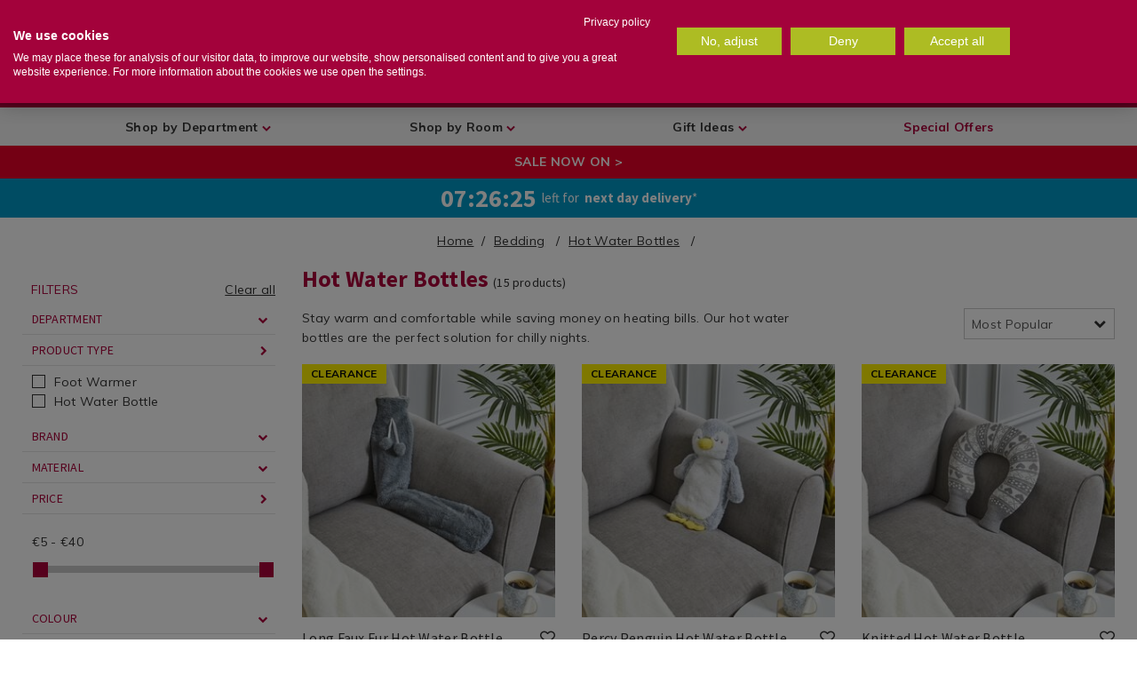

--- FILE ---
content_type: text/html;charset=UTF-8
request_url: https://www.homestoreandmore.ie/hot-water-bottles
body_size: 73088
content:
<!doctype html>
<!--[if lt IE 7]> <html class="ie6 oldie" lang="en"> <![endif]-->
<!--[if IE 7]> <html class="ie7 oldie" lang="en"> <![endif]-->
<!--[if IE 8]> <html class="ie8 oldie" lang="en"> <![endif]-->
<!--[if gt IE 8]><!--> <html lang="en"> <!--<![endif]-->
<head>









































































































<meta charset="UTF-8">
<meta name="viewport" content="width=device-width, initial-scale=1, user-scalable=no">



<link rel="preconnect" href="//cdn.cookielaw.org" />

<link rel="preconnect" href="//maxcdn.bootstrapcdn.com" />

<link rel="preconnect" href="//fonts.googleapis.com" />

<link rel="preconnect" href="//ajax.googleapis.com" />

<link rel="preconnect" href="//www.googletagmanager.com" />

<link rel="preconnect" href="//static.trackedweb.net" />

<link rel="preconnect" href="//buttons-config.sharethis.com" />

<link rel="preconnect" href="//cdn.cquotient.com" />

<link rel="preconnect" href="//connect.facebook.net" />

<link rel="preconnect" href="//edge.disstg.commercecloud.salesforce.com" />

<link rel="preconnect" href="//ekr.zdassets.com" />

<link rel="preconnect" href="//fonts.gstatic.com" />

<link rel="preconnect" href="//homestore.zendesk.com" />

<link rel="preconnect" href="//in.hotjar.com" />

<link rel="preconnect" href="//l.sharethis.com" />

<link rel="preconnect" href="//p.cquotient.com" />

<link rel="preconnect" href="//platform-api.sharethis.com" />

<link rel="preconnect" href="//r1-t.trackedlink.net" />

<link rel="preconnect" href="//r1.trackedweb.net" />

<link rel="preconnect" href="//script.hotjar.com" />

<link rel="preconnect" href="//static.zdassets.com" />

<link rel="preconnect" href="//vars.hotjar.com" />

<link rel="preconnect" href="//widget-mediator.zopim.com" />

<link rel="preconnect" href="//www.facebook.com" />

<link rel="preconnect" href="//www.google-analytics.com" />

<link rel="preconnect" href="//www.google.com" />

<link rel="preconnect" href="//www.googletagmanager.com" />

<link rel="preconnect" href="//www.gstatic.com" />

<link rel="preconnect" href="//stats.g.doubleclick.net" />

<link rel="preconnect" href="//static.hotjar.com" />

<link rel="preconnect" href="//e.cquotient.com" />

<link rel="preconnect" href="//secure.comodo.com" />

<link rel="preconnect" href="//developers.google.com" />

<link rel="preconnect" href="//cdnjs.cloudflare.com" />

<link rel="preconnect" href="//p17.zdassets.com" />

<link rel="preconnect" href="//surveystats.hotjar.io" />

<link rel="preconnect" href="//theme.zdassets.com" />

<link rel="preconnect" href="//vc.hotjar.io" />

<link rel="preconnect" href="//maps.googleapis.com" />

<link rel="preconnect" href="//maps.gstatic.com" />

<link rel="preconnect" href="//widget.trustpilot.com" />



<link rel="preload" href="/on/demandware.static/Sites-HomeStore-Site/-/default/v1769054662466/js/pages/plp.js" as="script" />


<script src="https://ajax.googleapis.com/ajax/libs/webfont/1/webfont.js"></script>
<script>
WebFont.load({
google: {
families: [
'Lato:100,300,700,100italic,300italic:latin',
'Crete+Round:400,400italic:latin',
'Muli:400,600,700',
'Source+Sans+Pro:400,600,700',
'Barlow+Condensed:400,600,700,800&display=swap'
],
version: 2,
display: 'swap'
}
});
// Instantiate dataLayer as soon as physically possible
var dataLayer = [];
</script>



<script>function loadGtm(w,d,s,l,i){w[l]=w[l]||[];w[l].push({'gtm.start':
new Date().getTime(),event:'gtm.js'});var f=d.getElementsByTagName(s)[0],
j=d.createElement(s),dl=l!='dataLayer'?'&l='+l:'';j.async=true;j.src=
'https://www.googletagmanager.com/gtm.js?id='+i+dl;f.parentNode.insertBefore(j,f);
} document.addEventListener('GTM:load',function(){loadGtm(window,document,'script','dataLayer','GTM-WQCJSH');},{once:true});</script>

<style>.async-hide { opacity: 0 !important} </style>
<script>(function(a,s,y,n,c,h,i,d,e){s.className+=' '+y;h.start=1*new Date;h.end=i=function(){s.className=s.className.replace(RegExp(' ?'+y),'')};(a[n]=a[n]||[]).hide=h;setTimeout(function(){i();h.end=null},c);h.timeout=c;})(window,document.documentElement,'async-hide','dataLayer',4000,{'GTM-WQCJSH':true});</script>



<title>Hot Water Bottles - Home Store + More</title>

<link href="/on/demandware.static/Sites-HomeStore-Site/-/default/dw5525cc4a/images/favicon.ico" rel="shortcut icon" />



<meta name="description" content=" Stay warm and comfortable while saving money on heating bills. Our hot water bottles are the perfect solution for chilly nights. Home Store + More"/>



<style type="text/css">.header--webview-mode .headerv2__top .normal-width{display:flex;flex-direction:row;justify-content:space-between;align-items:flex-start}.header--webview-mode .headerv2__top .normal-width .header-search{width:75%;margin-top:0}@media screen and (max-width: 1023px) {.search-focused .header--webview-mode .headerv2__top .header-search{width:100%}}.header--webview-mode .headerv2__top .normal-width .header-nav-toggle{margin:0 7px 0 0}#wrapper,.expdate,body #wrapper .select-wrap,body .ui-dialog .select-wrap,body:not(.show-header-v2) #wrapper .header-banner.row .header-promotion .row{position:relative}hr,input[type=search]{box-sizing:content-box}h1,h2,h3,h4,h5,h6,p{text-rendering:optimizeLegibility}.dropdown-pane,.invisible,body:before{visibility:hidden}.switch,[data-whatinput=mouse] .button,[data-whatinput=mouse] .close-button,[data-whatinput=mouse] .dropdown.menu a,[data-whatinput=mouse] .menu>li,[data-whatinput=mouse] .off-canvas,[data-whatinput=mouse] .orbit-bullets,[data-whatinput=mouse] .orbit-next,[data-whatinput=mouse] .orbit-previous,[data-whatinput=mouse] .reveal,[data-whatinput=mouse] .slider-handle,[data-whatinput=mouse] input:focus~.switch-paddle,a,a:active,a:hover,body #wrapper form fieldset .input-checkbox:focus,body #wrapper form fieldset .input-radio:focus,body #wrapper form fieldset select:focus,body .ui-dialog form fieldset .input-checkbox:focus,body .ui-dialog form fieldset .input-radio:focus,body .ui-dialog form fieldset select:focus,button,i{outline:0}.slider,.switch{user-select:none}.accordion,.menu,.tabs{list-style-type:none}#main .normal-width::after,#main .row.full-width::after,#main .row.normal-width::after,#wrapper .normal-width::after,#wrapper .row.full-width::after,#wrapper .row.normal-width::after,.breadcrumbs::after,.button-group::after,.clear,.clearfix::after,.mobile-menu-lower .mobile-nav-slider,.off-canvas-wrapper-inner::after,.pagination::after,.row::after,.secondary-content,.small-up-1>.column:nth-of-type(1n+1),.small-up-1>.columns:nth-of-type(1n+1),.small-up-2>.column:nth-of-type(odd),.small-up-2>.columns:nth-of-type(odd),.small-up-3>.column:nth-of-type(3n+1),.small-up-3>.columns:nth-of-type(3n+1),.small-up-4>.column:nth-of-type(4n+1),.small-up-4>.columns:nth-of-type(4n+1),.small-up-5>.column:nth-of-type(5n+1),.small-up-5>.columns:nth-of-type(5n+1),.small-up-6>.column:nth-of-type(6n+1),.small-up-6>.columns:nth-of-type(6n+1),.tabs::after,.title-bar::after,.top-bar::after,footer .normal-width::after,footer .row.full-width::after,footer .row.normal-width::after{clear:both}#secondary nav,.clearfix{clear:both;overflow:hidden}.form-row-button,.level-2{clear:left}.left,.recommendations-container .product-tile,ul li{float:left}.column:last-child:not(:first-child),.columns:last-child:not(:first-child),.is-dropdown-menu.vertical.align-right,.menu.align-right>li,.right,.top-bar-right{float:right}.mini-cart-products,.overflowauto,pre{overflow:auto}.overflowhidden,body.is-reveal-open,svg:not(:root){overflow:hidden}.nopad{padding:0 !important}.nopad-left{padding-left:0 !important}.nopad-right{padding-right:0 !important}.pad{padding:.75rem}.pad-side{padding:0 .75rem}.pad-left{padding-left:.75rem}.pad-right{padding-right:.75rem}.pad-top{padding-top:.75rem}.pad-bottom{padding-bottom:.75rem}.pad-topbottom{padding:.75rem 0}.thickpad{padding:1.5rem}.thickpad-side{padding:0 1.5rem}.thickpad-left{padding-left:1.5rem}.thickpad-right{padding-right:1.5rem}.thickpad-top{padding-top:1.5rem}.thickpad-bottom{padding-bottom:1.5rem}.thickpad-topbottom{padding:1.5rem 0}.thickerpad{padding:2.25rem}.thickerpad-side{padding:0 2.25rem}.thickerpad-left{padding-left:2.25rem}.thickerpad-right{padding-right:2.25rem}.thickerpad-top{padding-top:2.25rem}.thickerpad-bottom{padding-bottom:2.25rem}.thickerpad-topbottom{padding:2.25rem 0}.thinpad{padding:.375rem}.thinpad-side{padding:0 .375rem}.thinpad-left{padding-left:.375rem}.thinpad-right{padding-right:.375rem}.thinpad-top{padding-top:.375rem}.thinpad-bottom{padding-bottom:.375rem}.thinpad-topbottom{padding:.375rem 0}.mediumpad{padding:1.125rem}.mediumpad-side{padding:0 1.125rem}.mediumpad-left{padding-left:1.125rem}.mediumpad-right{padding-right:1.125rem}.mediumpad-top{padding-top:1.125rem}.mediumpad-bottom{padding-bottom:1.125rem}.mediumpad-topbottom{padding:1.125rem 0}.nomarg{margin:0 !important}.marg{margin:.75rem}.marg-side{margin:0 .75rem}.marg-left{margin-left:.75rem}.marg-right{margin-right:.75rem}.marg-top{margin-top:.75rem}.marg-bottom{margin-bottom:.75rem}.marg-topbottom{margin:.75rem 0}.thickmarg{margin:1.5rem}.thickmarg-side{margin:0 1.5rem}.thickmarg-left{margin-left:1.5rem}.thickmarg-right{margin-right:1.5rem}.thickmarg-top{margin-top:1.5rem}.thickmarg-bottom{margin-bottom:1.5rem}.thickmarg-topbottom{margin:1.5rem 0}.thickermarg{margin:2.25rem}.thickermarg-side{margin:0 2.25rem}.thickermarg-left{margin-left:2.25rem}.thickermarg-right{margin-right:2.25rem}.thickermarg-top{margin-top:2.25rem}.thickermarg-bottom{margin-bottom:2.25rem}.thickermarg-topbottom{margin:2.25rem 0}.thinmarg{margin:.375rem}.thinmarg-side{margin:0 .375rem}.thinmarg-left{margin-left:.375rem}.thinmarg-right{margin-right:.375rem}.thinmarg-top{margin-top:.375rem}.thinmarg-bottom{margin-bottom:.375rem}.thinmarg-topbottom{margin:.375rem 0}.icon-set,.style-guide-colours{overflow:auto;margin-bottom:25px}.border-top-dark{border-top:1px solid #8a8a8a}.border-top-mid{border-top:1px solid #cacaca}.border-top-light{border-top:1px solid #e6e6e6}.border-bottom-dark{border-bottom:1px solid #8a8a8a}.border-bottom-mid,.country-selector .current-country.selector-active{border-bottom:1px solid #cacaca}.border-bottom-light{border-bottom:1px solid #e6e6e6}@font-face{font-family:HelveticaNeue;src:url('/on/demandware.static/Sites-HomeStore-Site/-/default/dw19914113/fonts/HelveticaNeueBold.eot');src:url('/on/demandware.static/Sites-HomeStore-Site/-/default/v1769054662466/fonts/HelveticaNeueBold.eot?#iefix') format("embedded-opentype"),url('/on/demandware.static/Sites-HomeStore-Site/-/default/dw4c7b3ed3/fonts/HelveticaNeueBold.woff2') format("woff2"),url('/on/demandware.static/Sites-HomeStore-Site/-/default/dwf5a12f08/fonts/HelveticaNeueBold.woff') format("woff"),url('/on/demandware.static/Sites-HomeStore-Site/-/default/dw11cac1f6/fonts/HelveticaNeueBold.ttf') format("truetype");font-weight:700;font-style:normal}@font-face{font-family:viva_beautifulcaps;src:url('/on/demandware.static/Sites-HomeStore-Site/-/default/v1769054662466/fonts/Cultivated_Mind_Viva_Beautiful_Caps.eot');src:url('/on/demandware.static/Sites-HomeStore-Site/-/default/dw8bfe2026/fonts/Cultivated_Mind_Viva_Beautiful_Caps.woff2') format("woff2"),url('/on/demandware.static/Sites-HomeStore-Site/-/default/dw20a569a8/fonts/Cultivated_Mind_Viva_Beautiful_Caps.woff') format("woff"),url('/on/demandware.static/Sites-HomeStore-Site/-/default/dwc089c738/fonts/Cultivated_Mind_Viva_Beautiful_Caps.ttf') format("truetype");font-weight:400;font-style:normal}@font-face{font-family:viva_beautiful_prob;src:url('/on/demandware.static/Sites-HomeStore-Site/-/default/v1769054662466/fonts/Cultivated_Mind_Viva_Beautiful_Pro_B.eot');src:url('/on/demandware.static/Sites-HomeStore-Site/-/default/dw9c17c109/fonts/Cultivated_Mind_Viva_Beautiful_Pro_B.woff2') format("woff2"),url('/on/demandware.static/Sites-HomeStore-Site/-/default/dw7bc56d96/fonts/Cultivated_Mind_Viva_Beautiful_Pro_B.woff') format("woff"),url('/on/demandware.static/Sites-HomeStore-Site/-/default/dw3dc3e8eb/fonts/Cultivated_Mind_Viva_Beautiful_Pro_B.ttf') format("truetype");font-weight:400;font-style:normal}@font-face{font-family:viva_beautiful_proregular;src:url('/on/demandware.static/Sites-HomeStore-Site/-/default/v1769054662466/fonts/Cultivated_Mind_Viva_Beautiful_Pro.eot');src:url('/on/demandware.static/Sites-HomeStore-Site/-/default/dw477c2be8/fonts/Cultivated_Mind_Viva_Beautiful_Pro.woff2') format("woff2"),url('/on/demandware.static/Sites-HomeStore-Site/-/default/dwb5447dcc/fonts/Cultivated_Mind_Viva_Beautiful_Pro.woff') format("woff");font-weight:400;font-style:normal}@font-face{font-family:icomoon;src:url('/on/demandware.static/Sites-HomeStore-Site/-/default/v1769054662466/fonts/icomoon.eot?a6yr2i');src:url('/on/demandware.static/Sites-HomeStore-Site/-/default/v1769054662466/fonts/icomoon.eot?a6yr2i#iefix') format("embedded-opentype"),url('/on/demandware.static/Sites-HomeStore-Site/-/default/v1769054662466/fonts/icomoon.ttf?a6yr2i') format("truetype"),url('/on/demandware.static/Sites-HomeStore-Site/-/default/v1769054662466/fonts/icomoon.woff?a6yr2i') format("woff"),url('/on/demandware.static/Sites-HomeStore-Site/-/default/v1769054662466/fonts/icomoon.svg?a6yr2i$#icomoon') format("svg");font-weight:400;font-style:normal}[class*=" icon-"],[class^=icon-]{font-family:icomoon,sans-serif !important;font-style:normal;font-weight:400;font-variant:normal;text-transform:none;line-height:1;font-size:1.5em;-webkit-font-smoothing:antialiased;-moz-osx-font-smoothing:grayscale}[class*=" icon-"]::before,[class^=icon-]::before{color:#333}.icon-basket::before{content:"\e900"}.icon-info::before{content:"\e901"}.icon-location::before{content:"\e902"}.icon-search::before{content:"\e903"}.icon-user::before{content:"\e904"}.icon-wishlist::before{content:"\e905"}.icon-wishlist-empty::before{content:"\e909"}.icon-phone::before{content:"\e942"}.icon-mail::before{content:"\e907";font-size:18px}.icon-question::before{content:"\e906"}.icon-cross::before{content:"\e90b"}.icon-truck::before{content:"\e9b0"}.icon-arrow-up::before{content:"\ea3a"}.icon-refresh::before{content:"\e908"}.icon-lock::before{content:"\e98f"}.icon-circle-up::before{content:"\ea41"}.icon-circle-down::before{content:"\ea43"}.icon-circle-left::before{content:"\ea44"}.icon-circle-right::before{content:"\ea42"}.icon-share::before{content:"\ea82"}.icon-address::before{content:"\e90a"}.icon-credit-card::before{content:"\e90c";font-size:18px}.icon-store::before{content:"\e90e"}.icon-checkmark::before{content:"\e90d"}.icon-plp-grid::before{content:"\e90f"}.icon-plp-list::before{content:"\e910"}.icon-bookmark::before{content:"\e911"}.icon-tick::before{content:"\ea10"}.icon-cross2::before{content:"\ea0f"}.icon-plus::before{content:"\ea0a"}.icon-minus::before{content:"\ea0b"}.icon-target::before{content:"\e9b3";font-size:18px}.icon-bin::before{content:"\e9ac"}.icon-bin2::before{content:"\e9ad"}a.special-offers-btn,button.special-offers-btn{font-size:18px;font-weight:700;color:#ad033b;background-color:#fff;width:315px;padding:13px 15px;border-radius:10px;height:inherit}a.special-offers-btn:active,a.special-offers-btn:focus,a.special-offers-btn:hover,button.special-offers-btn:active,button.special-offers-btn:focus,button.special-offers-btn:hover{color:#fff;background-color:#ad033b;text-decoration:underline;transition-duration:.3s,1s;transition-timing-function:linear,ease-in;transition-delay:0s,1s;padding:13px 15px}@media screen and (max-width:1024px){a.special-offers-btn:active,a.special-offers-btn:focus,a.special-offers-btn:hover,button.special-offers-btn:active,button.special-offers-btn:focus,button.special-offers-btn:hover{transition:none;padding:13px 15px}}.ui-dialog-buttonset button,a.button,button,button.button{padding:0 2em;font-weight:700 !important;background:#aebc31;margin:0;height:51px;border-radius:5px}.headerv2 #open-preferred-store-dialog,.ui-dialog-buttonset button span.ui-button-text,.ui-dialog-buttonset button:focus,.ui-dialog-buttonset button:hover,a.button span.ui-button-text,a.button:focus,a.button:hover,button span.ui-button-text,button.button span.ui-button-text,button.button:focus,button.button:hover,button:focus,button:hover{color:#fff}.close-button:focus,.close-button:hover,.menu-toggle .menu-icon::before,.ui-dialog-buttonset button.disabled,a.button.disabled,button.button.disabled,button.disabled{color:#0a0a0a}.checkout-btn:hover,.ui-dialog-buttonset button.alt:focus,.ui-dialog-buttonset button.alt:hover,.ui-dialog-buttonset button:hover,a.button.alt:focus,a.button.alt:hover,button.alt:focus,button.alt:hover,button.button.alt:focus,button.button.alt:hover{background:#767f21}.ui-dialog-buttonset button.alt-white,a.button.alt-white,button.alt-white,button.button.alt-white{background:0;color:#404040;border:2px solid #404040}.ui-dialog-buttonset button.alt-white:focus,.ui-dialog-buttonset button.alt-white:hover,a.button.alt-white:focus,a.button.alt-white:hover,button.alt-white:focus,button.alt-white:hover,button.button.alt-white:focus,button.button.alt-white:hover{background:#404040;color:#fff}.ui-dialog-buttonset button.secondary,.ui-dialog-buttonset button.secondary-button,a.button.secondary,a.button.secondary-button,button.button.secondary,button.button.secondary-button,button.secondary,button.secondary-button{background:#0099ba}.ui-dialog-buttonset button.secondary-button:focus,.ui-dialog-buttonset button.secondary-button:hover,.ui-dialog-buttonset button.secondary:focus,.ui-dialog-buttonset button.secondary:hover,a.button.secondary-button:focus,a.button.secondary-button:hover,a.button.secondary:focus,a.button.secondary:hover,button.button.secondary-button:focus,button.button.secondary-button:hover,button.button.secondary:focus,button.button.secondary:hover,button.secondary-button:focus,button.secondary-button:hover,button.secondary:focus,button.secondary:hover{background:#005a6e}.ui-dialog-buttonset button.secondary-button-white,a.button.secondary-button-white,button.button.secondary-button-white,button.secondary-button-white{background:#fff;color:#0099ba;border:2px solid #0099ba}.ui-dialog-buttonset button.secondary-button-white:focus,.ui-dialog-buttonset button.secondary-button-white:hover,a.button.secondary-button-white:focus,a.button.secondary-button-white:hover,button.button.secondary-button-white:focus,button.button.secondary-button-white:hover,button.secondary-button-white:focus,button.secondary-button-white:hover{background:#0099ba;color:#fff}.ui-dialog-buttonset button.wide,a.button.wide,button.button.wide,button.wide{padding:1.2em 6em}.ui-dialog-buttonset button.allwhite,a.button.allwhite,button.allwhite,button.button.allwhite{background:0;border:2px solid #fff;color:#fff}.ui-dialog-buttonset button.allwhite:hover,a.button.allwhite:hover,button.allwhite:hover,button.button.allwhite:hover{background:#fff;color:#404040}input::-webkit-input-placeholder,textarea::-webkit-input-placeholder{color:#333}input::-moz-placeholder,textarea::-moz-placeholder{color:#333}input:-ms-input-placeholder,textarea:-ms-input-placeholder{color:#333}input:-moz-placeholder,textarea:-moz-placeholder{color:#333}input:focus::-webkit-input-placeholder,textarea:focus::-webkit-input-placeholder{color:transparent}input:focus::-moz-placeholder,textarea:focus::-moz-placeholder{color:transparent}input:focus:-ms-input-placeholder,textarea:focus:-ms-input-placeholder{color:transparent}input:focus:-moz-placeholder,textarea:focus:-moz-placeholder{color:transparent}div.allwhite{background:#f58220}a.text-link,button.button.text-link{text-transform:none;text-decoration:underline;color:#333;background:0;padding:0;font-weight:600}.mini-cart-remove button:hover,a.text-link:hover,button.button.text-link:hover{opacity:.5;color:#333}.style-guide-colours div.colour-block{text-align:center;color:#fff;padding:2em;width:31%;float:left;margin:1em}#wrapper .mini-cart-content .mini-cart-products .mini-cart-product .row .mini-cart-image .icons .top-left .new_in,.style-guide-colours div.colour-block.primary{background-color:#ad033b}.style-guide-colours div.colour-block.secondary{background-color:#0099ba}.style-guide-colours div.colour-block.tertiary{background-color:#f58220}.style-guide-colours div.colour-block.olive{background-color:#aba30a}.style-guide-colours div.colour-block.beige{background-color:#f7d67d}.style-guide-colours div.colour-block.teal{background-color:#57c7c2}.style-guide-colours div.colour-block.blue{background-color:#00599c}.style-guide-colours div.colour-block.yellow{background-color:#e6b012}.style-guide-colours div.colour-block.green{background-color:#aebc31}.style-guide-colours div.colour-block.lpink{background-color:#e8abba}.style-guide-colours div.colour-block.dpink{background-color:#f54a91}.style-guide-colours div.colour-block.purple{background-color:#781496}.style-guide-colours div.colour-block.khaki{background-color:#e0d478}.style-guide-colours div.colour-block.cherry{background-color:#a10052}.style-guide-colours div.colour-block.red{background-color:#cc292b}.icon-set{min-height:100px}.icon-set div.icon{max-width:100px;float:left;text-align:center}.icon-set div.icon span{display:block;margin-top:10px;font-size:15px;font-family:Muli;width:100px}#wrapper,.dropdown.menu .submenu>li,.menu.expanded>li:first-child:last-child,.primary-content,.small-12,.stacked-for-small .top-bar-left,.stacked-for-small .top-bar-right,.top-bar-left,.top-bar-right,[type=file],body:not(.show-header-v2) .header-search fieldset,table{width:100%}.icon-set div.icon i{font-size:25px}a.button,button{border-radius:5px;text-transform:capitalize;height:40px;line-height:40px;padding:0 20px;cursor:pointer}caption,tbody td,tbody th{padding:.5rem .625rem .625rem}body #wrapper .category-landing h1{color:#333;text-transform:none;font-size:30px}body #wrapper .category-landing h2{font-size:20px;color:#333;text-transform:none}body #wrapper:not(.checkoutv2){margin-top:164px}body #wrapper,body .ui-dialog{font-family:Muli,sans-serif;color:#333;letter-spacing:.3px;font-size:14px}body #wrapper h1,body #wrapper h2,body #wrapper h3,body #wrapper h4,body #wrapper h5,body #wrapper h6,body .ui-dialog h1,body .ui-dialog h2,body .ui-dialog h3,body .ui-dialog h4,body .ui-dialog h5,body .ui-dialog h6{font-family:"Source Sans Pro";color:#ad033b;font-weight:600;line-height:1.2em;letter-spacing:.18px}body #wrapper h1,body .ui-dialog h1{font-size:40px;text-transform:uppercase;font-weight:700}body #wrapper h2,body .ui-dialog h2{text-transform:uppercase;font-weight:700;font-size:35px}body #wrapper h3,body .ui-dialog h3{font-size:14px;text-transform:uppercase;font-weight:700;letter-spacing:.3px}body #wrapper .row,body .ui-dialog .row{max-width:100rem}.plp-breadcrumbs a,body #wrapper p a,body .ui-dialog p a,body:not(.show-header-v2) #wrapper #main div.breadcrumb a,div.breadcrumb a{color:#333;text-decoration:underline}body #wrapper span.error,body .ui-dialog span.error{font-weight:600;letter-spacing:1.1px;color:#cc292b}body #wrapper input[type=number],body .ui-dialog input[type=number]{-moz-appearance:textfield}body #wrapper input[type=number]::-webkit-inner-spin-button,body #wrapper input[type=number]::-webkit-outer-spin-button,body .ui-dialog input[type=number]::-webkit-inner-spin-button,body .ui-dialog input[type=number]::-webkit-outer-spin-button{-webkit-appearance:none;margin:0}body #wrapper select,body .ui-dialog select{-webkit-appearance:none;background:0;cursor:pointer}body #wrapper .select-wrap i,body .ui-dialog .select-wrap i{position:absolute;right:10px;top:17px}body #wrapper form fieldset select,body .ui-dialog form fieldset select{background-color:#fff;font-size:14px;color:#585858;letter-spacing:.3px}.accordion-title:focus,.accordion-title:hover,body #wrapper form fieldset select[disabled],body .ui-dialog form fieldset select[disabled]{background-color:#e6e6e6}body #wrapper form fieldset .input-checkbox,body #wrapper form fieldset .input-radio,body .ui-dialog form fieldset .input-checkbox,body .ui-dialog form fieldset .input-radio{-webkit-appearance:none;appearance:none;-moz-appearance:none;border:2px solid #ccc;width:25px;height:25px;cursor:pointer;border-radius:0;margin-bottom:0}[type=button],[type=submit],button,select{-moz-appearance:none}body #wrapper form fieldset .input-checkbox:checked,body .ui-dialog form fieldset .input-checkbox:checked{background:url('/on/demandware.static/Sites-HomeStore-Site/-/default/dw59c6f375/images/checkmark.svg') center no-repeat}body #wrapper form fieldset .input-radio,body .ui-dialog form fieldset .input-radio{border-radius:20px;margin:0 10px 10px 0}body #wrapper form fieldset .input-radio:checked,body .ui-dialog form fieldset .input-radio:checked{background:radial-gradient(circle at center,#ad033b 50%,transparent 62%)}body #wrapper form fieldset .form-row-radio label,body .ui-dialog form fieldset .form-row-radio label{display:flex;cursor:pointer}.content-asset ul:not(.collection-terms) ul,body #wrapper ul.bullets,body .ui-dialog ul.bullets{margin-left:1.25rem}body #wrapper ul.bullets li,body .ui-dialog ul.bullets li{float:none}body #wrapper ul.bullets li:before,body .ui-dialog ul.bullets li:before{content:"\002022";color:#ad033b;display:inline-block;width:1em;margin-left:-1em;font-size:1.3em}body #wrapper .fa-search:before,body .ui-dialog .fa-search:before{color:#333}.lazyload,.lazyloading{opacity:.3;background:url('/on/demandware.static/Sites-HomeStore-Site/-/default/dw529fe75d/images/hsm-loader.gif') center no-repeat}.lazyloaded{opacity:1;transition:opacity .5s linear;-webkit-transition:opacity .5s linear;-moz-transition:opacity .5s linear;-o-transition:opacity .5s linear}#main .normal-width,#main .row.full-width,#main .row.normal-width,#wrapper .normal-width,#wrapper .row.full-width,#wrapper .row.normal-width,.row,footer .normal-width,footer .row.full-width,footer .row.normal-width{max-width:75rem;margin-left:auto;margin-right:auto}@media only screen and (min-width:768px){#main .normal-width,#main .row.normal-width,#wrapper .normal-width,#wrapper .row.normal-width,footer .normal-width,footer .row.normal-width{max-width:768px}#main .row.full-width,#wrapper .row.full-width,footer .row.full-width{max-width:none}}@media only screen and (min-width:1024px){#main .normal-width,#main .row.normal-width,#wrapper .normal-width,#wrapper .row.normal-width,footer .normal-width,footer .row.normal-width{max-width:1024px}#main .row.full-width,#wrapper .row.full-width,footer .row.full-width{max-width:none}}#main .normal-width::after,#main .normal-width::before,#main .row.full-width::after,#main .row.full-width::before,#main .row.normal-width::after,#main .row.normal-width::before,#wrapper .normal-width::after,#wrapper .normal-width::before,#wrapper .row.full-width::after,#wrapper .row.full-width::before,#wrapper .row.normal-width::after,#wrapper .row.normal-width::before,.breadcrumbs::after,.breadcrumbs::before,.button-group::after,.button-group::before,.clearfix::after,.clearfix::before,.off-canvas-wrapper-inner::after,.off-canvas-wrapper-inner::before,.pagination::after,.pagination::before,.row::after,.row::before,.tabs::after,.tabs::before,.title-bar::after,.title-bar::before,.top-bar::after,.top-bar::before,footer .normal-width::after,footer .normal-width::before,footer .row.full-width::after,footer .row.full-width::before,footer .row.normal-width::after,footer .row.normal-width::before{content:' ';display:table}body div.ui-dialog .dialog-content{overflow-y:auto}body h1{font-size:2.5rem}body h2,h1{font-size:1.5rem}.button-group.large,.button.large,body h3,h2{font-size:1.25rem}.error{color:#cc292b}.password.description{margin-bottom:20px}.password-error{padding-bottom:15px;font-weight:700}.password-error .weak-password .description{display:none;padding:10px 0;color:#585858;font-weight:400}.country-selector .selector.active,.dropdown.menu .submenu.js-dropdown-active,.dropdown.menu .submenu:not(.js-dropdown-nohover)>.is-dropdown-submenu-parent:hover>.dropdown.menu .submenu,.form-error.is-visible,.is-off-canvas-open .js-off-canvas-exit,.level-1>.active .level-2,.level-2>ul li.active .level-3,.menu.vertical>li,.password-error .weak-password .description-link:hover .description,.recommendations-container,.tabs-panel.is-active,article,aside,body:not(.show-header-v2) #wrapper.search-focused .header-search form #mask-overlay,body:not(.show-header-v2) #wrapper.search-focused .header-search form #search-focus-close,details,figcaption,figure,footer,header,hgroup,input:checked+label>.switch-active,main,menu,nav,nav.active ul li.js-drilldown-back.top-level,section,span.toggle,summary,ul .level-3>li.active .level-4{display:block}.password-error .weak-password .description-link>span,body:not(.show-header-v2) #wrapper #main div.breadcrumb .breadcrumb-element span{text-decoration:underline}span.toggle{clear:both}div.breadcrumbs{margin:0 0 .25rem}div.breadcrumbs .breadcrumb,div.plp-breadcrumbs{text-align:center;padding:1rem 0}.breadcrumb-element::after{content:'/';margin-left:.6em;margin-right:.4em;font-weight:400;text-decoration:none}.breadcrumb-element:last-child::after{content:''}#main{background-color:#fff}.row .row.collapse{width:auto;margin:0;max-width:none}#wrapper{background-color:#fff;border:0;left:0;margin:auto;transition:left .2s ease-in}#wrapper.pt_categorylanding .primary-content{padding-bottom:0}#wrapper.pt_categorylanding .refinements{border-right:0;display:none;width:0}.day label,.month label,.visually-hidden,.year label{border:0;clip:rect(0 0 0 0);height:1px;margin:-1px;overflow:hidden;padding:0;position:absolute;width:1px}.dialog-required em{color:#ec5840;font-size:.65rem;font-style:normal}.content-asset ul:not(.collection-terms){list-style:none;margin:0}.content-asset ul:not(.collection-terms) li{display:block;clear:both;width:100%}#wrapper .border-section{border:1px solid #cacaca;padding:25px 20px 12px;margin:10px 0}#wrapper .border-section p{font-size:14px;margin:0 0 12px;padding-top:3px;line-height:23px;letter-spacing:.3px;color:#585858}#wrapper .border-section h3{margin:0;letter-spacing:.3px;font-family:"Source Sans Pro",sans-serif;font-size:16px}#wrapper .border-section .form-row{margin:3px 0 !important}#wrapper .border-section .form-row .input-checkbox{width:25px;height:25px;margin:0}#wrapper .border-section .label-inline label{display:inline;padding-left:10px;color:inherit}#wrapper .tooltip .tooltip-content,.country-selector .selector,.error.plusplus-signup,.level-1>li a.toplevel i.fa-chevron-up,.level-2 .active .level-3,.level-2 .banner,.level-2>ul li div.cat-promo-box,.menu-category a.nosubs i,.menu-category li.js-drilldown-back.top-level,.mobile-menu-lower ul a.nosubs i,.mobile-menu-lower ul li.js-drilldown-back.top-level,.show-header-v2 .non-v2-asset,.ui-dialog .form-row .input-text[type=number]~label,.ui-dialog .input-select~label,.ui-dialog .input-text[type=email]~label,.ui-dialog .input-text[type=password]~label,.ui-dialog .input-text[type=tel]~label,.ui-dialog .input-text[type=text]~label,.ui-dialog textarea.input-textarea~label,body #wrapper .form-row .input-text[type=number]~label,body #wrapper .input-select~label,body #wrapper .input-text[type=email]~label,body #wrapper .input-text[type=password]~label,body #wrapper .input-text[type=tel]~label,body #wrapper .input-text[type=text]~label,body #wrapper textarea.input-textarea~label,body:before,body:not(.show-header-v2) #wrapper .v2-asset,body:not(.show-header-v2) .storelocator a span,nav.active .mobile-menu-lower ul{display:none}#wrapper .border-section .label-inline label span{font-size:13px}#wrapper .border-section ul li,#wrapper .mini-cart-content .mini-cart-totals .checkout-row a.button i,body:not(.show-header-v2) .old-header .header-search fieldset #search-focus-close .icon-cross{font-size:14px}#wrapper .border-section .privacy-policy-link{margin:7px 0 11px;color:#585858}#wrapper .border-section .text-link{color:#585858}input:-webkit-autofill,input:-webkit-autofill:active,input:-webkit-autofill:focus,input:-webkit-autofill:hover{transition:background-color 5000s ease-in-out}.ui-dialog .form-row:not(.label-inline),body #wrapper .form-row:not(.label-inline){margin-bottom:17px;margin-top:0}.ui-dialog .form-row:not(.label-inline) .field-wrapper,body #wrapper .form-row:not(.label-inline) .field-wrapper{margin-bottom:0;float:none}.ui-dialog .form-row:not(.label-inline) .field-wrapper select.input-select,body #wrapper .form-row:not(.label-inline) .field-wrapper select.input-select{min-height:47px;padding:10px 39px 10px 17px;background-position:right 7px center;margin-bottom:0}.ui-dialog .form-row .input-text[type=number],.ui-dialog .input-select,.ui-dialog .input-text[type=email],.ui-dialog .input-text[type=password],.ui-dialog .input-text[type=tel],.ui-dialog .input-text[type=text],.ui-dialog textarea.input-textarea,body #wrapper .form-row .input-text[type=number],body #wrapper .input-select,body #wrapper .input-text[type=email],body #wrapper .input-text[type=password],body #wrapper .input-text[type=tel],body #wrapper .input-text[type=text],body #wrapper textarea.input-textarea{font-size:14px;height:47px;padding:0 1.1rem;color:#585858;letter-spacing:.3px;margin-bottom:0;box-shadow:none}.ui-dialog .form-row .input-text[type=number].input-textarea,.ui-dialog .input-select.input-textarea,.ui-dialog .input-text[type=email].input-textarea,.ui-dialog .input-text[type=password].input-textarea,.ui-dialog .input-text[type=tel].input-textarea,.ui-dialog .input-text[type=text].input-textarea,.ui-dialog textarea.input-textarea.input-textarea,body #wrapper .form-row .input-text[type=number].input-textarea,body #wrapper .input-select.input-textarea,body #wrapper .input-text[type=email].input-textarea,body #wrapper .input-text[type=password].input-textarea,body #wrapper .input-text[type=tel].input-textarea,body #wrapper .input-text[type=text].input-textarea,body #wrapper textarea.input-textarea.input-textarea{padding:1.1rem;height:auto}.ui-dialog .form-row .input-text[type=number].error,.ui-dialog .input-select.error,.ui-dialog .input-text[type=email].error,.ui-dialog .input-text[type=password].error,.ui-dialog .input-text[type=tel].error,.ui-dialog .input-text[type=text].error,.ui-dialog textarea.input-textarea.error,body #wrapper .form-row .input-text[type=number].error,body #wrapper .input-select.error,body #wrapper .input-text[type=email].error,body #wrapper .input-text[type=password].error,body #wrapper .input-text[type=tel].error,body #wrapper .input-text[type=text].error,body #wrapper textarea.input-textarea.error{border-color:#e44258}.ui-dialog .form-row .input-text[type=number]~span.error,.ui-dialog .input-select~span.error,.ui-dialog .input-text[type=email]~span.error,.ui-dialog .input-text[type=password]~span.error,.ui-dialog .input-text[type=tel]~span.error,.ui-dialog .input-text[type=text]~span.error,.ui-dialog textarea.input-textarea~span.error,body #wrapper .form-row .input-text[type=number]~span.error,body #wrapper .input-select~span.error,body #wrapper .input-text[type=email]~span.error,body #wrapper .input-text[type=password]~span.error,body #wrapper .input-text[type=tel]~span.error,body #wrapper .input-text[type=text]~span.error,body #wrapper textarea.input-textarea~span.error{letter-spacing:0;font-size:14px;height:auto;padding:0;color:#e44258;font-family:Muli;font-weight:400}.ui-dialog .form-row .input-text[type=number]:focus,.ui-dialog .form-row .input-text[type=number]:not([value='']),.ui-dialog .input-select:focus,.ui-dialog .input-select:not([value='']),.ui-dialog .input-text[type=email]:focus,.ui-dialog .input-text[type=email]:not([value='']),.ui-dialog .input-text[type=password]:focus,.ui-dialog .input-text[type=password]:not([value='']),.ui-dialog .input-text[type=tel]:focus,.ui-dialog .input-text[type=tel]:not([value='']),.ui-dialog .input-text[type=text]:focus,.ui-dialog .input-text[type=text]:not([value='']),.ui-dialog textarea.input-textarea:focus,.ui-dialog textarea.input-textarea:not([value='']),body #wrapper .form-row .input-text[type=number]:focus,body #wrapper .form-row .input-text[type=number]:not([value='']),body #wrapper .input-select:focus,body #wrapper .input-select:not([value='']),body #wrapper .input-text[type=email]:focus,body #wrapper .input-text[type=email]:not([value='']),body #wrapper .input-text[type=password]:focus,body #wrapper .input-text[type=password]:not([value='']),body #wrapper .input-text[type=tel]:focus,body #wrapper .input-text[type=tel]:not([value='']),body #wrapper .input-text[type=text]:focus,body #wrapper .input-text[type=text]:not([value='']),body #wrapper textarea.input-textarea:focus,body #wrapper textarea.input-textarea:not([value='']){padding:0 1.1rem;box-shadow:none}.ui-dialog .form-row .input-text[type=number]:focus.input-textarea,.ui-dialog .form-row .input-text[type=number]:not([value='']).input-textarea,.ui-dialog .input-select:focus.input-textarea,.ui-dialog .input-select:not([value='']).input-textarea,.ui-dialog .input-text[type=email]:focus.input-textarea,.ui-dialog .input-text[type=email]:not([value='']).input-textarea,.ui-dialog .input-text[type=password]:focus.input-textarea,.ui-dialog .input-text[type=password]:not([value='']).input-textarea,.ui-dialog .input-text[type=tel]:focus.input-textarea,.ui-dialog .input-text[type=tel]:not([value='']).input-textarea,.ui-dialog .input-text[type=text]:focus.input-textarea,.ui-dialog .input-text[type=text]:not([value='']).input-textarea,.ui-dialog textarea.input-textarea:focus.input-textarea,.ui-dialog textarea.input-textarea:not([value='']).input-textarea,body #wrapper .form-row .input-text[type=number]:focus.input-textarea,body #wrapper .form-row .input-text[type=number]:not([value='']).input-textarea,body #wrapper .input-select:focus.input-textarea,body #wrapper .input-select:not([value='']).input-textarea,body #wrapper .input-text[type=email]:focus.input-textarea,body #wrapper .input-text[type=email]:not([value='']).input-textarea,body #wrapper .input-text[type=password]:focus.input-textarea,body #wrapper .input-text[type=password]:not([value='']).input-textarea,body #wrapper .input-text[type=tel]:focus.input-textarea,body #wrapper .input-text[type=tel]:not([value='']).input-textarea,body #wrapper .input-text[type=text]:focus.input-textarea,body #wrapper .input-text[type=text]:not([value='']).input-textarea,body #wrapper textarea.input-textarea:focus.input-textarea,body #wrapper textarea.input-textarea:not([value='']).input-textarea{padding:1.1rem;height:auto}.ui-dialog .form-row .input-text[type=number]:focus~label,.ui-dialog .form-row .input-text[type=number]:not([value=''])~label,.ui-dialog .input-select:focus~label,.ui-dialog .input-select:not([value=''])~label,.ui-dialog .input-text[type=email]:focus~label,.ui-dialog .input-text[type=email]:not([value=''])~label,.ui-dialog .input-text[type=password]:focus~label,.ui-dialog .input-text[type=password]:not([value=''])~label,.ui-dialog .input-text[type=tel]:focus~label,.ui-dialog .input-text[type=tel]:not([value=''])~label,.ui-dialog .input-text[type=text]:focus~label,.ui-dialog .input-text[type=text]:not([value=''])~label,.ui-dialog textarea.input-textarea:focus~label,.ui-dialog textarea.input-textarea:not([value=''])~label,body #wrapper .form-row .input-text[type=number]:focus~label,body #wrapper .form-row .input-text[type=number]:not([value=''])~label,body #wrapper .input-select:focus~label,body #wrapper .input-select:not([value=''])~label,body #wrapper .input-text[type=email]:focus~label,body #wrapper .input-text[type=email]:not([value=''])~label,body #wrapper .input-text[type=password]:focus~label,body #wrapper .input-text[type=password]:not([value=''])~label,body #wrapper .input-text[type=tel]:focus~label,body #wrapper .input-text[type=tel]:not([value=''])~label,body #wrapper .input-text[type=text]:focus~label,body #wrapper .input-text[type=text]:not([value=''])~label,body #wrapper textarea.input-textarea:focus~label,body #wrapper textarea.input-textarea:not([value=''])~label{display:block;padding:0 .5rem;margin:0 0 0 .5rem;position:absolute;line-height:10px;top:-6px;font-size:11px;left:0;color:#838383;letter-spacing:0;width:auto;background:#fff}.ui-dialog .input-text[disabled=disabled]:not([value=''])~label,body #wrapper .input-text[disabled=disabled]:not([value=''])~label{background:#e6e6e6;border-top:1px solid #cacaca;padding-top:2px;top:-9px}.ui-dialog .input-text[disabled=disabled]:not([value=''])~label::after,.ui-dialog .input-text[disabled=disabled]:not([value=''])~label::before,body #wrapper .input-text[disabled=disabled]:not([value=''])~label::after,body #wrapper .input-text[disabled=disabled]:not([value=''])~label::before{content:"";display:block;height:9px;position:absolute;top:0;width:2px;border-left:1px solid #cacaca}.mobile-menu-lower .mobile-nav-slider-arrows i.fa-chevron-left,.orbit-previous,.right-side-icon,.ui-dialog .input-text[disabled=disabled]:not([value=''])~label::before,body #wrapper .input-text[disabled=disabled]:not([value=''])~label::before{left:0}.ui-dialog .input-text[disabled=disabled]:not([value=''])~label::after,body #wrapper .input-text[disabled=disabled]:not([value=''])~label::after{right:-1px}#wrapper .mini-cart-content .mini-cart-totals .order-totals-table,.callout>:last-child,.menu a,.menu button,.menu input,.reveal>:last-child,.ui-dialog.cookies .dialog-content,.ui-dialog.cookies .dialog-content .privacy_policy_message_box p:nth-of-type(2){margin-bottom:0}.ui-dialog.cookies .ui-dialog-buttonset{bottom:15px;right:15px}.ui-dialog.cookies .ui-dialog-titlebar{position:absolute;top:15px;right:15px}body #wrapper .homepage-clickandcollect-block::after{content:url('/on/demandware.static/Sites-HomeStore-Site/-/default/dw524637c2/images/delivery-cc-available.svg');position:absolute;top:11px;right:30px;width:40px;height:48px}body #wrapper .homepage-clickandcollect-block::before{content:url('/on/demandware.static/Sites-HomeStore-Site/-/default/dw524637c2/images/delivery-cc-available.svg');position:absolute;top:11px;left:30px;width:40px;height:48px}body #wrapper .homepage-clickandcollect-block{width:100%;padding:20px;background:#00599c;border:1px solid #f1f1f1;border-radius:5px;font-family:Muli;color:#fff;text-align:center;position:relative;margin-bottom:15px}@media screen and (min-width:700px){body #wrapper .homepage-clickandcollect-block .displayNoneDesk{display:none}}body #wrapper .homepage-clickandcollect-block span{font-size:20px}body #wrapper .homepage-clickandcollect-block .store-link{font-size:16px;color:#fff}body #wrapper .homepage-clickandcollect-block .change-link{position:relative;left:13px;top:-3px}@media screen and (max-width:700px){body #wrapper .homepage-clickandcollect-block::after{top:17px;right:15px;width:27px;height:34px}body #wrapper .homepage-clickandcollect-block::before{content:''}body #wrapper .homepage-clickandcollect-block{text-align:left;padding:12px 20px}body #wrapper .homepage-clickandcollect-block span{font-size:16px}body #wrapper .homepage-clickandcollect-block .store-link{font-size:13px}body #wrapper .homepage-clickandcollect-block .change-link{position:initial}}#wrapper .mini-cart-content .mini-cart-totals .order-totals-table tbody tr.order-total td,body #wrapper .homepage-clickandcollect-block .bold,optgroup{font-weight:700}body #wrapper .homepage-clickandcollect-block .uppercase{text-transform:uppercase}body #wrapper .homepage-clickandcollect-block .lowercase{text-transform:lowercase}body:before{content:"small"}@media(min-width:1024px){body:before{content:"large"}}.button.disabled,.button[disabled],.buttonstyle.disabled,.buttonstyle[disabled],button.disabled,button[disabled],input[type=button].disabled,input[type=button][disabled]{background-color:#cacaca;border-color:#cacaca;color:#8a8a8a;opacity:.5}.form-field-tooltip{float:left;margin-left:3%;padding-top:.75em;width:20%}.form-caption{clear:left;width:auto}#wrapper .tooltip{cursor:help;position:relative;background-color:transparent;color:#2199e8;z-index:10;top:initial;max-width:none}.form-horizontal label{float:left;margin-top:.5rem;margin-bottom:0;width:100%}.label-above label,dl dt{margin-bottom:.3rem}.form-horizontal .field-wrapper{float:left;width:100%}.label-inline label{display:inline;float:none;font-size:1em;margin-top:0;text-align:left;width:auto}.label-inline .field-wrapper{float:left;padding-left:0;width:auto}.label-above label{width:auto}.label-above .field-wrapper{float:none;padding-left:0;width:auto}.form-label-text{float:left;padding:.75em 0 0;text-align:right;width:25%}.form-row{margin:.5rem 0 1rem}.field-wrapper{box-sizing:border-box;margin-bottom:.5rem;width:100%}.expdate .cart-expiration-title{display:block;padding:0 .5rem;margin:0 0 0 .5rem;position:absolute;line-height:10px;top:-6px;font-size:11px;left:0;color:#6c6c6c;letter-spacing:0 !important;width:auto !important;background:#fff;z-index:2}.menu-toggle,.menu-toggle:hover{background-color:transparent}.menu-toggle{border:0;display:block;padding:.5em;margin:0}.menu-toggle .menu-icon{font-size:2em;width:auto;height:auto}.hide,.hide-for-landscape,.menu-toggle .menu-icon::after,.show-for-portrait,.show-for-print,body .new-header,body .old-header,body.show-old-header .new-header{display:none !important}@media only screen and (min-width:768px){body:not(.show-header-v2) #main{padding-top:169px}#wrapper.pt_categorylanding .primary-content{width:80%}#wrapper.pt_categorylanding .refinements{display:block;width:20%}#wrapper.menu-active{left:auto}#secondary nav a{display:block}.ui-dialog.cookies .dialog-content .privacy_policy_message_box p{max-width:calc(100% - 100px)}.ui-dialog.cookies .ui-dialog-buttonset{position:absolute}.menu-toggle,nav#navigation i.icon-cross{display:none}div#nav-bg-mask{display:none;width:100%;height:100vh;background:rgba(0,0,0,.5);position:absolute;top:0;left:0;z-index:300}nav#navigation.active{z-index:350;position:relative}.mobile-nav-wrap div.is-drilldown{max-height:43px;min-width:100%}}.menu-category,.mobile-menu-lower ul{list-style:none;margin:0;padding:0;position:relative}.menu-category li,.mobile-menu-lower ul li{list-style:none}.menu-category a,.mobile-menu-lower ul a{display:block;padding:.9rem 1rem;width:100%}@media only screen and (max-width:767px){body #wrapper:not(.checkoutv2){margin-top:161px}body #wrapper h1,body .ui-dialog h1{font-size:30px}body #wrapper h2,body .ui-dialog h2{font-size:20px}#wrapper .border-section h3,body #wrapper h3,body .ui-dialog h3{font-size:14px}#wrapper:not(.menu-active):not(.isp){height:100vh}#wrapper.menu-active{left:50%}#secondary nav{border:1px solid #cacaca}#wrapper .border-section{padding:18px 10px 12px 16px}#wrapper .border-section p{padding-top:2px;padding-right:4px}#wrapper .border-section .form-row .input-checkbox{width:20px;height:20px;margin-top:3px}.ui-dialog .form-row .input-text[type=number],.ui-dialog .input-select,.ui-dialog .input-text[type=email],.ui-dialog .input-text[type=password],.ui-dialog .input-text[type=tel],.ui-dialog .input-text[type=text],.ui-dialog textarea.input-textarea,body #wrapper .form-row .input-text[type=number],body #wrapper .input-select,body #wrapper .input-text[type=email],body #wrapper .input-text[type=password],body #wrapper .input-text[type=tel],body #wrapper .input-text[type=text],body #wrapper textarea.input-textarea{height:43px;font-size:14px;padding:0 16px}.ui-dialog .form-row .input-text[type=number]:focus,.ui-dialog .form-row .input-text[type=number]:not([value='']),.ui-dialog .input-select:focus,.ui-dialog .input-select:not([value='']),.ui-dialog .input-text[type=email]:focus,.ui-dialog .input-text[type=email]:not([value='']),.ui-dialog .input-text[type=password]:focus,.ui-dialog .input-text[type=password]:not([value='']),.ui-dialog .input-text[type=tel]:focus,.ui-dialog .input-text[type=tel]:not([value='']),.ui-dialog .input-text[type=text]:focus,.ui-dialog .input-text[type=text]:not([value='']),.ui-dialog textarea.input-textarea:focus,.ui-dialog textarea.input-textarea:not([value='']),body #wrapper .form-row .input-text[type=number]:focus,body #wrapper .form-row .input-text[type=number]:not([value='']),body #wrapper .input-select:focus,body #wrapper .input-select:not([value='']),body #wrapper .input-text[type=email]:focus,body #wrapper .input-text[type=email]:not([value='']),body #wrapper .input-text[type=password]:focus,body #wrapper .input-text[type=password]:not([value='']),body #wrapper .input-text[type=tel]:focus,body #wrapper .input-text[type=tel]:not([value='']),body #wrapper .input-text[type=text]:focus,body #wrapper .input-text[type=text]:not([value='']),body #wrapper textarea.input-textarea:focus,body #wrapper textarea.input-textarea:not([value='']){padding:0 1.1rem}.ui-dialog .form-row .input-text[type=number]:focus~label,.ui-dialog .form-row .input-text[type=number]:not([value=''])~label,.ui-dialog .input-select:focus~label,.ui-dialog .input-select:not([value=''])~label,.ui-dialog .input-text[type=email]:focus~label,.ui-dialog .input-text[type=email]:not([value=''])~label,.ui-dialog .input-text[type=password]:focus~label,.ui-dialog .input-text[type=password]:not([value=''])~label,.ui-dialog .input-text[type=tel]:focus~label,.ui-dialog .input-text[type=tel]:not([value=''])~label,.ui-dialog .input-text[type=text]:focus~label,.ui-dialog .input-text[type=text]:not([value=''])~label,.ui-dialog textarea.input-textarea:focus~label,.ui-dialog textarea.input-textarea:not([value=''])~label,body #wrapper .form-row .input-text[type=number]:focus~label,body #wrapper .form-row .input-text[type=number]:not([value=''])~label,body #wrapper .input-select:focus~label,body #wrapper .input-select:not([value=''])~label,body #wrapper .input-text[type=email]:focus~label,body #wrapper .input-text[type=email]:not([value=''])~label,body #wrapper .input-text[type=password]:focus~label,body #wrapper .input-text[type=password]:not([value=''])~label,body #wrapper .input-text[type=tel]:focus~label,body #wrapper .input-text[type=tel]:not([value=''])~label,body #wrapper .input-text[type=text]:focus~label,body #wrapper .input-text[type=text]:not([value=''])~label,body #wrapper textarea.input-textarea:focus~label,body #wrapper textarea.input-textarea:not([value=''])~label{left:1px}.menu-toggle{position:relative;top:-3px}nav[role=navigation]{color:#fff;left:-50%;margin-top:0;position:absolute;width:50%;height:200vh;top:0;background-color:#fff}.menu-active nav[role=navigation]{width:100%}html.ios-magic nav[role=navigation]{height:200vh}html.ios-magic nav[role=navigation] .mobile-nav-wrap{height:100vh;overflow-y:scroll}html.ios-magic nav[role=navigation] .mobile-nav-wrap .mobile-menu-lower{padding-bottom:50vh}.menu-category,.mobile-menu-lower ul{background:#fff}.menu-category li,.mobile-menu-lower ul li{width:calc(100% - 30px)}.menu-category li.all-link,.mobile-menu-lower ul li.all-link{width:100%;background-color:#969291;text-decoration:underline;margin-left:0}.menu-category li.all-link a,.mobile-menu-lower ul li.all-link a{color:#fff}.menu-category li.all-link a i,.mobile-menu-lower ul li.all-link a i{position:relative;left:5px;top:1px;padding:0;visibility:visible;color:#fff}.menu-category li li.stand-out-links a,.mobile-menu-lower ul li li.stand-out-links a{color:#ad033b}.menu-category li.js-drilldown-back,.mobile-menu-lower ul li.js-drilldown-back{margin-left:0}.menu-category a,.mobile-menu-lower ul a{padding:.25rem 1rem}.mobile-nav-wrap{-webkit-box-shadow:4px 0 4px -3px #888;box-shadow:4px 0 4px -3px #888;width:90%;height:100%}.mobile-nav-wrap .mobile-nav-header-actions{padding:10px 15px 10px 0;border-top:1px solid #dedede}.mobile-nav-wrap .mobile-nav-header-actions a{float:right;margin-left:20px}.mobile-nav-wrap .mobile-nav-header-actions a i{font-size:1.2em;opacity:.7}body:not(.show-header-v2) nav div.is-drilldown{width:100% !important;height:auto !important;padding:10px 0 15px}body:not(.show-header-v2) nav .is-active{height:100vh;margin-left:0}body:not(.show-header-v2) nav .is-active .js-drilldown-back{background:#fff;width:100%;border-top:1px solid #cacaca}body:not(.show-header-v2) nav .is-active .js-drilldown-back::before{content:"\f053";color:#494949;border:0;float:left;margin-right:1.25rem;margin-left:.6rem;margin-top:9px;font:14px/1 FontAwesome}body:not(.show-header-v2) nav .is-drilldown-submenu-parent i.fa.fa-chevron-up.active::before{content:"\f054"}body:not(.show-header-v2) nav .is-drilldown-submenu-parent>a::after{border:0}body:not(.show-header-v2) nav i.icon-cross{cursor:pointer;padding:.9rem;font-size:1em}body:not(.show-header-v2) nav .level-1>li,body:not(.show-header-v2) nav .mobile-menu-lower ul>li{margin-left:15px}body:not(.show-header-v2) nav .level-1>li>a.has-sub-menu,body:not(.show-header-v2) nav .mobile-menu-lower ul>li>a.has-sub-menu{width:calc(100% - 2.1rem)}body:not(.show-header-v2) nav .level-1>li.active,body:not(.show-header-v2) nav .mobile-menu-lower ul>li.active{width:100%;margin-left:0}body:not(.show-header-v2) nav .level-1>li.active>a,body:not(.show-header-v2) nav .mobile-menu-lower ul>li.active>a{background-color:#969291;color:#fff;text-decoration:underline}body:not(.show-header-v2) nav .level-1>li.active>a i,body:not(.show-header-v2) nav .mobile-menu-lower ul>li.active>a i{opacity:1;position:relative;left:-135px;top:1px;padding:0 0 0 140px;color:#fff}}.mobile-menu-lower ul{background:#f3f2f1;overflow:auto}.headerv2__top .normal-width .header-nav-toggle>img,.headerv2__top .normal-width .header-storelocator>img,.headerv2__top .normal-width .menu-utility-user a.user-account>img,.mini-cart-total .mini-cart-link>img{max-height:24px}@media only screen and (max-width:767px) and (max-width:767px){body:not(.show-header-v2) nav .level-1>li.active>a i.fa-chevron-right,body:not(.show-header-v2) nav .mobile-menu-lower ul>li.active>a i.fa-chevron-right{display:none}body:not(.show-header-v2) nav .level-1>li.active>a i.fa-chevron-up,body:not(.show-header-v2) nav .mobile-menu-lower ul>li.active>a i.fa-chevron-up{display:inline-block;position:absolute;right:0;top:0;padding:10px 15px 10px 100%;left:initial}}@media screen and (min-width:768px){.level-1>li>a .short-name,.level-1>li>a>img,nav#navigation #mobile-nav-close{display:none}.menu-category{margin:0 auto;width:100%;justify-content:center;-webkit-box-pack:justify;-webkit-justify-content:center;border-bottom:1px solid #404040;display:-webkit-box;display:-webkit-flex;display:-ms-flexbox;display:flex}.menu-category>li{border:0;float:left;margin:0;flex-grow:1;text-align:center;max-width:300px}.menu-category>li:hover>a{border-bottom:4px solid #ad033b;margin-bottom:-1px;padding-bottom:calc(.9rem - 3px) !important}.menu-category>li a{width:auto;color:#333;position:relative}.level-1>li{font-weight:600}.level-1>li>a{float:none;width:100%;text-transform:uppercase}.level-1>li>a .full-name{display:inline}.level-1>li>a.has-sub-menu{width:100%}.level-1>li>a.has-sub-menu>img{display:inline-block}.level-1>li a:hover{background-color:transparent}.level-2{background-color:#fff;padding:0;position:absolute;top:43px;z-index:2;width:auto;max-width:270px}.level-2>ul{float:left;padding-left:0;margin-left:0;width:100%}.level-2>ul>li{font-weight:400;float:left;text-align:left}.level-2>ul>li>a{padding:.5em 1rem;text-transform:none;float:left;width:270px;font-size:14px;max-width:calc(100% - 30px)}}.level-1>li>a,button,select{text-transform:none}@media only screen and (min-width:768px) and (max-width:1259px){.level-2{top:43px}}@media screen and (min-width:768px){.level-2>ul>li.active div.cat-promo-box{display:block;position:absolute;top:25px;right:10px;max-width:calc(100% - 45% - 330px)}.level-2 .banner,.level-2 .level-3 a{display:block;float:left}.level-2>ul>li.active div.cat-promo-box a:hover{opacity:1}.level-2>ul>li.active div.cat-promo-box a:hover .slider-content button{color:#ad033b}.level-2>ul>li.active div.cat-promo-box a{max-width:320px}.level-2>ul>li.active div.cat-promo-box .slider-content .mega-menu-img-bg{width:100%;text-align:center;padding:15px 10px;background:#f2f2f2}.level-2>ul>li.active div.cat-promo-box .slider-content p{font-family:Muli;text-transform:uppercase;font-size:18px;font-weight:600;line-height:1em;margin-bottom:0;color:#404040;letter-spacing:0}.level-2>ul>li.active div.cat-promo-box .slider-content button{font-size:12px;padding:0 0 4px;color:#404040;border:0;border-bottom:1px solid #ad033b;background:0}.level-2 .menu-horizontal{float:none}.level-2 .menu-horizontal>li{border-right:1px solid #cacaca;float:left;padding-right:2rem}.level-2 .menu-horizontal>li:last-child{border-right:0}.level-2 .menu-vertical>li>a:first-child{padding:0 0 0 30px}.level-2 .menu-vertical>li>a:first-child .border-wrap{border-bottom:1px solid #ccc;padding:.5em 0;display:block}.level-2 .menu-vertical li a,.level-2 div#main-menu-promos div.menu-promo a.promo-link{padding:0}.level-2 .menu-vertical li.active>a .border-wrap{background-color:#f3f2f1;padding-left:30px}.level-2 .menu-vertical li.active>a i{opacity:1;right:10px}.level-2 div#main-menu-promos{position:absolute;right:0;top:20px;width:70%;padding-right:1em}.level-2 div#main-menu-promos.hidden{display:none !important}.level-2 div#main-menu-promos div.html-slot-container{display:-webkit-box;display:-webkit-flex;display:-ms-flexbox;display:flex;-webkit-flex-wrap:wrap;-ms-flex-wrap:wrap;flex-wrap:wrap}.level-2 div#main-menu-promos div.menu-promo{position:relative;padding:0 1em 1em 0;width:50%}.level-2 div#main-menu-promos div.menu-promo a.promo-link .gradient{position:absolute;top:0;left:0;width:100%;height:100%;z-index:1}.level-2 div#main-menu-promos div.menu-promo a.promo-link .gradient.primary{background:linear-gradient(to top,rgba(173,3,59,.5),rgba(255,0,0,0))}.level-2 div#main-menu-promos div.menu-promo a.promo-link .gradient.secondary{background:linear-gradient(to top,rgba(0,153,186,.5),rgba(255,0,0,0))}.level-2 div#main-menu-promos div.menu-promo a.promo-link .gradient.tertiary{background:linear-gradient(to top,rgba(245,130,32,.5),rgba(255,0,0,0))}.level-2 div#main-menu-promos div.menu-promo a.promo-link .gradient.grey{background:linear-gradient(to top,rgba(0,0,0,.5),rgba(255,0,0,0))}.level-2 div#main-menu-promos div.menu-promo a h2{position:absolute;width:100%;left:0;bottom:80px;color:#fff;text-transform:uppercase;text-align:center;z-index:2}.level-2 div#main-menu-promos div.menu-promo a button{position:absolute;width:120px;left:50%;margin-left:-60px;bottom:30px;padding:1em;z-index:2}.level-2 .level-3 a{padding:0;font-weight:600;width:100%}.level-2 .level-3 a.level-3-headerlink{background:0;color:#0a0a0a;width:100%}.level-2 .level-3 a i{display:none}.level-2 .level-3 li{float:none;width:100%;margin:0 0 .5em;display:inline-block;border-bottom:1px solid #ccc}}@media screen and (min-width:768px) and (orientation:portrait){.level-2>ul>li>a{width:230px}.level-2>ul>li.active div.cat-promo-box{max-width:calc(100% - 45% - 280px)}}@media only screen and (min-width:768px) and (min-width:768px){.level-2 .level-3 li.all-link{width:100%;border-bottom:0;column-span:all;font-size:1.3em;display:block}.level-2 .level-3 li.all-link i{position:static;padding:0 !important;margin-left:10px;font-size:15px;visibility:visible}}@media only screen and (min-width:768px) and (max-width:767px){.level-2 .level-3 li a{padding-left:20px}.level-2 .level-3 li a i.fa{right:12px;visibility:visible}}@media screen and (min-width:768px){.level-2 .level-3 li.all-link>a{font-size:18px}.level-2 .level-3 li.stand-out-links a{color:#ad033b;margin-bottom:5px}.level-2 .level-3>li>a{font-size:16px}.level-2 .level-3>li>a.level-3-underlined-heading{text-decoration:underline;font-size:14px;padding-bottom:10px}.level-2 .level-3.menu-item-toggle i.fa{display:none}.level-2 .level-4{margin-left:0;padding-bottom:5px}.level-2 .level-4 li{margin-bottom:0;border:0}.level-2 .level-4 a{width:100%;border-bottom:0;padding-top:0;font-weight:400;line-height:14px;font-size:14px}.level-2.expanded{max-width:100%;overflow:auto;max-height:calc(100vh - 150px)}.level-2.expanded>ul{width:25%;min-width:270px}}.level-2.shop-by-room .level-3 li:not(.all-link):not(.stand-out-links){border:0;margin-bottom:0}.level-2.shop-by-room .level-3 li:not(.all-link):not(.stand-out-links) a{width:100%;border-bottom:0;padding-top:0;font-weight:400;line-height:14px;font-size:14px}@media screen and (min-width:768px) and (max-width:1024px){.top-banner ul.menu-category .level-2{left:0}}@media screen and (min-width:768px) and (max-width:1024px) and (orientation:landscape){.top-banner.isstuck ul.menu-category .level-2{left:-90px}}@media only screen and (min-width:768px){.menu-category a.toplevel.menu-item-toggle i.fa{font-size:12px;top:2px;opacity:1;right:-3px}.menu-category a.toplevel.menu-item-toggle i.fa.fa-chevron-right::before{content:"\f078"}.menu-category a.toplevel.menu-item-toggle i.fa.fa-chevron-right.active::before{content:"\f077"}.menu-category a{padding:.9em .6em}.level-1>li:first-child{border:0}}@media screen and (min-width:1024px){.menu-category a{padding:1em 2em}.menu-category a.toplevel{padding:.75em 1em;position:relative;z-index:0;bottom:-1px}.menu-category a.toplevel.menu-item-toggle i.fa{opacity:1;top:1px;right:-6px}}.level-1>li{background-color:transparent;height:56px}@media only screen and (max-width:1259px){.level-1>li{height:46px}}.level-1>li a:not(.promo-link):not(.toplevel){transition:background-color .3s,color .3s}.level-1>li a:not(.promo-link):not(.toplevel):hover{color:#c7c7c7}.level-1>li>a{float:left;font-size:14px;color:#333;font-weight:700}.level-2{display:none}.level-2>ul{padding-bottom:2em;overflow-y:auto;overflow-x:hidden}.level-2>ul>li>a i.fa{position:absolute;right:10px;top:13px}.level-2 .banner img{vertical-align:top}@media only screen and (min-width:768px){.level-2{padding-top:1.5em}.level-2 .active .level-3{display:block;column-gap:50px;column-count:2;height:auto !important;min-height:500px}ul .level-3{display:none;width:45%;margin-left:0;position:absolute;top:1.5em;left:315px}#top-banner.hold{overflow:scroll;height:100vh}#top-banner.hold #nav-bg-mask{height:200vh}}@media only screen and (min-width:768px) and (orientation:portrait){.level-1>li a.toplevel i.fa{right:-3px}ul .level-3{left:260px}}body #wrapper.menu-active .header-banner.row{background-color:#fff;color:#fff;display:none}.mobile-nav-header{height:33px;background-color:#f3f2f1}.mobile-nav-header a{float:right;padding:5px 10px}.mobile-nav-header .header-promotion{color:#333;text-align:center}.mobile-menu-lower{background:#f3f2f1;overflow:auto;padding-top:10px}.mobile-menu-lower .mobile-nav-slider-wrap{position:relative;margin:0 15px 10px;padding-top:30px}.country-selector .country,legend{margin-bottom:.5rem}.mobile-menu-lower .mobile-nav-slider-arrows i{position:absolute;padding:10px 5px 10px 9px;font-size:16px;color:#ad033b;bottom:50px;background:#f3f2f1}.mobile-menu-lower .mobile-nav-slider-arrows i.fa-chevron-right{right:0}.mobile-menu-lower ul li a{padding-right:0;font-size:1.2em}.mobile-menu-lower ul li a i{float:right;margin-top:4px}body:not(.show-header-v2) #wrapper #mask-overlay{display:none;height:100%;width:100%;z-index:150;background:#fff;opacity:1;position:fixed;top:50px;left:0}body:not(.show-header-v2) #wrapper #search-focus-close{display:none;position:absolute;right:10px;top:9px;z-index:175;cursor:pointer}body:not(.show-header-v2) #wrapper input#q:focus::-webkit-input-placeholder{color:#333}body:not(.show-header-v2) #wrapper input#q:focus::-moz-placeholder{color:#333}body:not(.show-header-v2) #wrapper input#q:focus:-ms-input-placeholder{color:#333}body:not(.show-header-v2) #wrapper input#q:focus:-moz-placeholder{color:#333}body:not(.show-header-v2) #wrapper .header-banner .header-promotion i:before,body:not(.show-header-v2) #wrapper .header-banner.row .header-promotion .row i.icon-info:before,body:not(.show-header-v2) #wrapper input#q:hover~button i.fa-search:before,body:not(.show-header-v2) .header-search fieldset button#submit i.fa-search:hover:before,body:not(.show-header-v2) .menu-utility-user li i:hover:before,body:not(.show-header-v2) .storelocator .icon-location:hover:before,body:not(.show-header-v2) div#mini-cart div.mini-cart-total i:hover:before,body:not(.show-header-v2) div.top-banner.full-width div.header-content.checkout i.icon-info:before{color:#ad033b}body:not(.show-header-v2) #wrapper.search-focused .header-search form input#q{position:relative;z-index:175;padding-right:100px;box-sizing:border-box}body:not(.show-header-v2) #wrapper.search-focused .header-search form input#q:focus::-webkit-input-placeholder{color:#333}body:not(.show-header-v2) #wrapper.search-focused .header-search form input#q:focus::-moz-placeholder{color:#333}body:not(.show-header-v2) #wrapper.search-focused .header-search form input#q:focus:-ms-input-placeholder{color:#333}body:not(.show-header-v2) #wrapper.search-focused .header-search form input#q:focus:-moz-placeholder{color:#333}body:not(.show-header-v2) #wrapper.search-focused .header-search form button#submit{position:absolute;left:auto;top:4px;right:50px;z-index:180}body:not(.show-header-v2) #wrapper .header-banner .header-promotion{display:flex;width:fit-content;float:left;padding:0}body:not(.show-header-v2) #wrapper .header-banner.row{max-width:100%;background-color:#f3f2f1}body:not(.show-header-v2) #wrapper .header-banner.row .header-promotion{margin:0 auto;text-transform:uppercase}body:not(.show-header-v2) #wrapper .header-banner.row .header-promotion .row p,body:not(.show-header-v2) div.top-banner.full-width div.header-content.checkout .secure p{margin:0}body:not(.show-header-v2) #wrapper .header-banner.row .header-promotion .row i{position:absolute;right:0;cursor:pointer}body:not(.show-header-v2) #wrapper .header-banner.row .header-promotion .row i.icon-user{right:35px;padding-right:10px;border-right:1px solid #333}body:not(.show-header-v2) #wrapper .header-banner.row .header-promotion .columns.hide-for-medium{padding-left:5px}body:not(.show-header-v2) #wrapper #help-menu-wrapper{max-width:1260px;position:relative;margin:0 auto}body:not(.show-header-v2) #wrapper #help-menu{display:none;position:absolute;top:32px;width:100%;background:#fff;right:-15px;z-index:400;border:1px solid #333;padding:2.5em 1em .5em}body:not(.show-header-v2) #wrapper #help-menu a{color:#000;display:flex;align-items:center}body:not(.show-header-v2) #wrapper #help-menu a i{width:22px;text-align:center}body:not(.show-header-v2) #wrapper #help-menu a span{margin-left:5px}#wrapper .mini-cartv2-content .mini-cartv2-products .mini-cart-product .mini-cart-product-details .mini-cart-remove,body:not(.show-header-v2) #wrapper #help-menu span.close{position:absolute;top:0;right:0}body:not(.show-header-v2) #wrapper #help-menu span.arrow-up{right:17px}@media only screen and (min-width:768px){body:not(.show-header-v2) #wrapper #mask-overlay{background:#000;opacity:.5;top:0}body:not(.show-header-v2) #wrapper #search-focus-close{top:13px}body:not(.show-header-v2) #wrapper.search-focused .header-search form button#submit{right:50px;top:10px}body:not(.show-header-v2) #wrapper .header-banner.row .header-promotion .row i.icon-info,body:not(.show-header-v2) #wrapper .header-banner.row .header-promotion .row i.icon-user{right:15px}body:not(.show-header-v2) #wrapper #help-menu{width:325px}body:not(.show-header-v2) #wrapper #help-menu span.arrow-up{right:32px}body:not(.show-header-v2) #wrapper .top-banner.old-header.isstuck{border-bottom:1px solid #ebebeb}body:not(.show-header-v2) #wrapper .top-banner.old-header.isstuck .header-content-wrap{width:100%;max-width:100%}body:not(.show-header-v2) #wrapper .top-banner.old-header.isstuck .header-content-wrap .header-content{margin:0;padding:0;display:flex}body:not(.show-header-v2) #wrapper .top-banner.old-header.isstuck .header-content-wrap .header-content .header-logo,body:not(.show-header-v2) #wrapper .top-banner.old-header.isstuck .header-content-wrap .menu-category.level-1>li>.toplevel .full-name{display:none}body:not(.show-header-v2) #wrapper .top-banner.old-header.isstuck .header-content-wrap .header-content .header-search{width:15%;padding-left:1em !important}body:not(.show-header-v2) #wrapper .top-banner.old-header.isstuck .header-content-wrap .header-content .header-search #q{height:40px}body:not(.show-header-v2) #wrapper .top-banner.old-header.isstuck .header-content-wrap .header-content .header-search fieldset button#submit{top:6px}body:not(.show-header-v2) #wrapper .top-banner.old-header.isstuck .header-content-wrap .header-content .user-menu{width:185px;height:25px;position:absolute;right:0}body:not(.show-header-v2) #wrapper .top-banner.old-header.isstuck .header-content-wrap .header-content .user-menu .header-banner{margin:0}body:not(.show-header-v2) #wrapper .top-banner.old-header.isstuck .header-content-wrap .header-content .user-menu .menu-utility-user{margin:-1px 0 0;padding:0;width:100px}body:not(.show-header-v2) #wrapper .top-banner.old-header.isstuck .header-content-wrap .header-content .user-menu .menu-utility-user .user-info{padding-right:0}body:not(.show-header-v2) #wrapper .top-banner.old-header.isstuck .header-content-wrap #navigation{position:absolute;top:0;left:15%;right:185px}body:not(.show-header-v2) #wrapper .top-banner.old-header.isstuck .header-content-wrap .menu-category.level-1{width:100%;position:absolute;left:0;right:0;top:0;height:46px;border:0}body:not(.show-header-v2) #wrapper .top-banner.old-header.isstuck .header-content-wrap .menu-category.level-1>li>.toplevel{height:46px;line-height:calc(46px - 2px)}body:not(.show-header-v2) #wrapper .top-banner.old-header.isstuck .header-content-wrap .menu-category.level-1>li>.toplevel .short-name{display:inline}body:not(.show-header-v2) #wrapper .top-banner.old-header.isstuck .header-content-wrap #nav-bg-mask,body:not(.show-header-v2) #wrapper .top-banner.old-header.isstuck .header-content-wrap .menu-category.level-1>li>.level-2{top:46px}}body:not(.show-header-v2) #wrapper #help-menu>div{width:100%;height:45px}body:not(.show-header-v2) #wrapper span.arrow-up{width:0;height:0;border-left:7px solid transparent;border-right:7px solid transparent;border-bottom:7px solid #333;position:absolute;top:-7px}.mini-cart-total .mini-cart-empty:hover,.plp-breadcrumbs .breadcrumb-element,.plp-breadcrumbs .breadcrumb-element:last-child span,body:not(.show-header-v2) #wrapper #main div.breadcrumb .breadcrumb-element,body:not(.show-header-v2) #wrapper #main div.breadcrumb .breadcrumb-element:last-child span,div.breadcrumb .breadcrumb-element,div.breadcrumb .breadcrumb-element:last-child span{text-decoration:none}.plp-breadcrumbs .breadcrumb-element:last-child,body:not(.show-header-v2) #wrapper #main div.breadcrumb .breadcrumb-element:last-child,div.breadcrumb .breadcrumb-element:last-child{font-weight:600;cursor:text}body:not(.show-header-v2) #wrapper div.top-banner.full-width div.row.header-content{max-width:100vw;min-height:46px}#wrapper .mini-cartv2-content .mini-cartv2-products .mini-cart-product .mini-cart-image img,body:not(.show-header-v2) div.top-banner.full-width div.header-content.checkout #help-menu-wrapper,img{max-width:100%}body:not(.show-header-v2) #wrapper div.top-banner.full-width div.row.header-content .user-menu{display:flex;justify-content:flex-end;padding-right:0 !important}body:not(.show-header-v2) #wrapper div.top-banner.full-width div.row.header-content .user-menu .header-banner{order:1;margin:0 40px 0 0}body:not(.show-header-v2) #wrapper div.top-banner.full-width div.row.header-content .user-menu #mini-cart{order:4}body:not(.show-header-v2) #wrapper div.top-banner.full-width div.row.header-content .user-menu .menu-utility-user{order:3}body:not(.show-header-v2) #wrapper div.top-banner.full-width div.row.header-content .user-menu .storelocator{order:2}#wrapper .mini-cart-content .mini-cart-totals .order-totals-table tbody,.country-selector .current-country .flag-icon,body:not(.show-header-v2) .menu-utility-user li:first-child,body:not(.show-header-v2) .old-header #navigation .menu-category.level-1,body:not(.show-header-v2) .old-header .header-search fieldset button#submit,body:not(.show-header-v2) .top-banner{border:0}.dropdown-pane.large,body:not(.show-header-v2) #wrapper .top-banner.old-header.isstuck #search-suggestions{width:400px}@media only screen and (min-width:1024px){body:not(.show-header-v2) #wrapper .top-banner.old-header.isstuck .header-content-wrap .row.header-content{height:50px}body:not(.show-header-v2) #wrapper .top-banner.old-header.isstuck .header-content-wrap #nav-bg-mask,body:not(.show-header-v2) #wrapper .top-banner.old-header.isstuck .header-content-wrap #navigation .menu-category.level-1>li.active>.level-2{top:50px}body:not(.show-header-v2) #wrapper .top-banner.old-header.isstuck .header-content-wrap #navigation .menu-category.level-1>li,body:not(.show-header-v2) #wrapper .top-banner.old-header.isstuck .header-content-wrap #navigation .menu-category.level-1>li>a.toplevel{height:50px;line-height:calc(50px - 2px)}}@media only screen and (min-width:1260px){#main .normal-width,#main .row.normal-width,#wrapper .normal-width,#wrapper .row.normal-width,footer .normal-width,footer .row.normal-width{max-width:1260px}#main .row.full-width,#wrapper .row.full-width,footer .row.full-width{max-width:none}body:not(.show-header-v2) #wrapper #help-menu span.arrow-up{right:18px}body:not(.show-header-v2) #wrapper .top-banner.old-header.isstuck .header-content-wrap .row.header-content{height:70px}body:not(.show-header-v2) #wrapper .top-banner.old-header.isstuck .header-content-wrap #nav-bg-mask,body:not(.show-header-v2) #wrapper .top-banner.old-header.isstuck .header-content-wrap #navigation .menu-category.level-1>li.active>.level-2{top:70px}body:not(.show-header-v2) #wrapper .top-banner.old-header.isstuck .header-content-wrap #navigation .menu-category.level-1>li,body:not(.show-header-v2) #wrapper .top-banner.old-header.isstuck .header-content-wrap #navigation .menu-category.level-1>li>a.toplevel{height:70px;line-height:calc(70px - 2px)}}body:not(.show-header-v2) div.top-banner.full-width{margin-bottom:36px;top:0;background:#fff;z-index:1007;position:sticky;position:-webkit-sticky}.button.hollow,.button.hollow:focus,.button.hollow:hover,.headerv2 #nav-bg-mask,.pagination .disabled:hover,.tabs.simple>li>a:hover,body:not(.show-header-v2) div.top-banner.full-width:not(.checkout-header) .header-search fieldset button#submit:focus,body:not(.show-header-v2) div.top-banner.full-width:not(.checkout-header) .header-search fieldset button#submit:hover,button,tfoot tr,thead tr{background:0}body:not(.show-header-v2) div.top-banner.full-width .info-message{position:absolute;text-align:center;top:100%;margin-top:1px;width:100%;background:#aebc31;color:#fff;padding:5px 20px;display:none}.headerv2 .info-message a,body:not(.show-header-v2) div.top-banner.full-width .info-message a{color:#fff;text-decoration:underline}.global-banner a:hover,mark{color:#000}body:not(.show-header-v2) div.top-banner.full-width div.header-content{display:flex;align-items:center;position:relative}body:not(.show-header-v2) div.top-banner.full-width div.header-content.checkout{max-width:100% !important;margin-left:0}body:not(.show-header-v2) div.top-banner.full-width div.header-content.checkout .primary-logo img{max-height:50px}body:not(.show-header-v2) div.top-banner.full-width div.header-content.checkout i.icon-info{cursor:pointer}body:not(.show-header-v2) div.top-banner.full-width div.header-content.checkout .secure{text-transform:uppercase;font-size:1.4em}body:not(.show-header-v2) div.top-banner.full-width div.header-content.checkout .secure span{font-weight:600}body:not(.show-header-v2) div.top-banner.full-width div.header-content.checkout #help-menu-wrapper #help-menu{top:20px}body:not(.show-header-v2) div.top-banner.full-width div.header-content .primary-logo img{max-height:64px}body:not(.show-header-v2) div.top-banner.full-width:not(.checkout-header) form.needs-term input#q::-webkit-input-placeholder{color:#cc292b !important}body:not(.show-header-v2) div.top-banner.full-width:not(.checkout-header) form.needs-term input#q::-moz-placeholder{color:#cc292b !important}body:not(.show-header-v2) div.top-banner.full-width:not(.checkout-header) form.needs-term input#q:-ms-input-placeholder{color:#cc292b !important}body:not(.show-header-v2) div.top-banner.full-width:not(.checkout-header) form.needs-term input#q:-moz-placeholder{color:#cc292b !important}body:not(.show-header-v2) .menu-utility-user{margin:0 20px;padding:0;float:right}body:not(.show-header-v2) .menu-utility-user li{border-top:1px solid #cacaca;list-style:none;padding:.8em 1rem}body:not(.show-header-v2) .menu-utility-user li i{font-size:1.5em;padding:0 8px 0 0}body:not(.show-header-v2) .menu-utility-user li a{text-decoration:none;color:#ad033b}body:not(.show-header-v2) .menu-utility-user .user-info .user-panel{box-sizing:content-box;margin-top:.5rem;text-align:left;transition:.3s;width:10rem;width:max-content}body:not(.show-header-v2) .menu-utility-user .user-info .user-panel h3{display:none;margin:0;padding-bottom:.7em;text-transform:uppercase}body:not(.show-header-v2) .menu-utility-user .user-info .user-panel .user-links{padding-left:1.5rem;text-align:center}body:not(.show-header-v2) .menu-utility-user .user-info .user-panel a{display:block;padding:.5rem 0}body:not(.show-header-v2) .menu-utility-user .user-info .user-panel .user-logout{margin-top:.5rem;padding:.5em 2em;text-transform:uppercase}body:not(.show-header-v2) .storelocator{float:right;margin-right:15px}body:not(.show-header-v2) div#mini-cart div.mini-cart-total a.mini-cart-link{color:#ad033b;position:relative}.country-selector{background-color:#e6e6e6;width:100%;margin:20px 0;display:block}.country-selector .current-country{cursor:pointer;padding:.8em 1rem}.country-selector .current-country.selector-active .selector-icon{transform:rotate(270deg)}.country-selector .current-country .selector-icon{margin-right:.3rem}.country-selector .locale{border-right:1px solid #cacaca;display:inline-block;padding:0 .3rem;vertical-align:middle}.country-selector .locale:first-of-type{padding-left:0}.country-selector .locale:last-of-type{border-right:0;padding-right:0}.country-selector .flag-icon{border:1px solid #cacaca;margin-right:.3rem}body:not(.show-header-v2) .header-search{position:absolute;bottom:-50px;background:#fff;left:0}body:not(.show-header-v2) .header-search fieldset button#submit{position:absolute;right:20px;top:6px;padding:1px 0 1px 7px;border-left:1px solid #ccc}body:not(.show-header-v2) .header-search fieldset button#submit i.fa-search:before{font-size:18px;color:#ad033b}body:not(.show-header-v2) .header-search input[type=text]{float:left;margin:-5px 5px;width:calc(100% - 10px);height:50px;padding-right:50px}@media only screen and (max-width:1023px){body:not(.show-header-v2) .menu-utility-user{margin:0}body:not(.show-header-v2) #wrapper.search-focused div.top-banner.full-width.new-header:not(.checkout-header) .header-search .header-search-fieldset button#submit i::before,body:not(.show-header-v2) div.top-banner.full-width.new-header:not(.checkout-header) .header-search .header-search-fieldset button#submit i::before,body:not(.show-header-v2) div.top-banner.full-width.new-header:not(.checkout-header) .subnav-items li.active a{font-size:14px;color:#333}body:not(.show-header-v2) div.top-banner.full-width.new-header:not(.checkout-header),body:not(.show-header-v2) div.top-banner.full-width.new-header:not(.checkout-header) .header-content .user-menu .mini-cart-total .mini-cart-link i,body:not(.show-header-v2) div.top-banner.full-width.new-header:not(.checkout-header) .is-drilldown{padding:0}body:not(.show-header-v2) div.top-banner.full-width.new-header:not(.checkout-header) .header-content-wrap{padding:15px 0}body:not(.show-header-v2) div.top-banner.full-width.new-header:not(.checkout-header) .header-content{padding:0 15px}body:not(.show-header-v2) div.top-banner.full-width.new-header:not(.checkout-header) .header-content .header-logo{padding-right:13px}body:not(.show-header-v2) div.top-banner.full-width.new-header:not(.checkout-header) .header-content .header-logo .primary-logo{width:50px;display:block}body:not(.show-header-v2) div.top-banner.full-width.new-header:not(.checkout-header) .header-content .user-menu{display:flex;padding-left:13px;font-size:11px}body:not(.show-header-v2) div.top-banner.full-width.new-header:not(.checkout-header) .header-content .user-menu .header-banner,body:not(.show-header-v2) div.top-banner.full-width.new-header:not(.checkout-header) .menu-category li a i{display:none}body:not(.show-header-v2) div.top-banner.full-width.new-header:not(.checkout-header) .header-content .user-menu>*{padding-right:10px}body:not(.show-header-v2) div.top-banner.full-width.new-header:not(.checkout-header) .header-content .user-menu .user-info,body:not(.show-header-v2) div.top-banner.full-width.new-header:not(.checkout-header) .header-content .user-menu>:last-child{padding-right:0}body:not(.show-header-v2) div.top-banner.full-width.new-header:not(.checkout-header) .header-content .user-menu .storelocator{margin:0;float:none;padding-right:14px}body:not(.show-header-v2) div.top-banner.full-width.new-header:not(.checkout-header) .header-content .user-menu .mini-cart-total .mini-cart-link .minicart-quantity{right:-8px;top:-11px;height:16px;width:16px;font-size:10px;line-height:13px}body:not(.show-header-v2) div.top-banner.full-width.new-header:not(.checkout-header) .header-search{position:static;width:auto;bottom:auto;left:auto;margin-right:-10px;flex-grow:2}body:not(.show-header-v2) div.top-banner.full-width.new-header:not(.checkout-header) .header-search .header-search-fieldset{position:relative;padding:0;top:0}body:not(.show-header-v2) div.top-banner.full-width.new-header:not(.checkout-header) .header-search .header-search-fieldset input[type=text]{padding:0 30px 0 10px;margin:0;float:none;height:30px;border:1px solid #ebebeb;color:#333;font-size:14px}body:not(.show-header-v2) #wrapper.search-focused div.top-banner.full-width.new-header:not(.checkout-header) .header-search .header-search-fieldset button#submit,body:not(.show-header-v2) div.top-banner.full-width.new-header:not(.checkout-header) .header-search .header-search-fieldset button#submit{position:absolute;right:11px;top:0;border:0;height:30px;width:30px;background:0}body:not(.show-header-v2) #wrapper.search-focused div.top-banner.full-width.new-header:not(.checkout-header) .header-search .header-search-fieldset button#submit i,body:not(.show-header-v2) div.top-banner.full-width.new-header:not(.checkout-header) .header-search .header-search-fieldset button#submit i{line-height:30px}body:not(.show-header-v2) div.top-banner.full-width.new-header:not(.checkout-header) .header-search #search-suggestions{left:0;width:100vh !important;top:calc(60px - 15px) !important;height:calc(100vh - 60px + 15px);max-height:none;margin:0;padding:0 8px 15px;border:0}body:not(.show-header-v2) div.top-banner.full-width.new-header:not(.checkout-header) #top-nav{position:relative}body:not(.show-header-v2) div.top-banner.full-width.new-header:not(.checkout-header) #top-nav::after{content:"";display:block;position:absolute;right:0;height:100%;width:20px;background:-moz-linear-gradient(left,rgba(255,255,255,0) 0,#ebebeb 100%);background:-webkit-linear-gradient(left,rgba(255,255,255,0) 0,#ebebeb 100%);background:linear-gradient(to right,rgba(255,255,255,0) 0,#ebebeb 100%);z-index:0;top:0}body:not(.show-header-v2) div.top-banner.full-width.new-header:not(.checkout-header) .menu-category{overflow-x:auto;overflow-y:hidden;white-space:nowrap;height:43px;background:#ebebeb;display:flex}body:not(.show-header-v2) div.top-banner.full-width.new-header:not(.checkout-header) .menu-category>li,body:not(.show-header-v2) div.top-banner.full-width.new-header:not(.checkout-header) .subnav-items li.active .level-3>li a{display:block}body:not(.show-header-v2) div.top-banner.full-width.new-header:not(.checkout-header) .menu-category li{width:auto;margin:0;padding:0;float:none;display:inline-block}body:not(.show-header-v2) div.top-banner.full-width.new-header:not(.checkout-header) .menu-category li:first-child a{padding-left:15px}body:not(.show-header-v2) div.top-banner.full-width.new-header:not(.checkout-header) .menu-category li:last-child a{padding-right:15px}body:not(.show-header-v2) div.top-banner.full-width.new-header:not(.checkout-header) .menu-category li a{padding:0 7px;margin:0;color:#333;height:43px;line-height:43px;font-size:12px;text-transform:uppercase;letter-spacing:1px;font-weight:600}body:not(.show-header-v2) div.top-banner.full-width.new-header:not(.checkout-header) .menu-category li.active a{text-decoration:none;background:#fff}body:not(.show-header-v2) div.top-banner.full-width.new-header:not(.checkout-header) .subnav-items{list-style:none;margin:0;padding:0}body:not(.show-header-v2) div.top-banner.full-width.new-header:not(.checkout-header) .subnav-items .menu-vertical{padding:0;margin:0}body:not(.show-header-v2) div.top-banner.full-width.new-header:not(.checkout-header) .subnav-items li.active{width:90%;position:absolute;left:0;background:#fff;padding:0 15px;height:calc(100vh - 103px);overflow-y:auto}body:not(.show-header-v2) div.top-banner.full-width.new-header:not(.checkout-header) .subnav-items li.active .stand-out-links{height:47px;line-height:47px}body:not(.show-header-v2) div.top-banner.full-width.new-header:not(.checkout-header) .subnav-items li.active .maincat,body:not(.show-header-v2) div.top-banner.full-width.new-header:not(.checkout-header) .subnav-items li.active .stand-out-links{border-bottom:1px solid #ebebeb}body:not(.show-header-v2) div.top-banner.full-width.new-header:not(.checkout-header) .subnav-items li.active .maincat:last-child,body:not(.show-header-v2) div.top-banner.full-width.new-header:not(.checkout-header) .subnav-items li.active .stand-out-links:last-child{border-bottom:0}body:not(.show-header-v2) div.top-banner.full-width.new-header:not(.checkout-header) .subnav-items li.active .maincat>a,body:not(.show-header-v2) div.top-banner.full-width.new-header:not(.checkout-header) .subnav-items li.active .stand-out-links>a{font-size:12px;color:#cc292b;text-transform:uppercase;font-weight:600;letter-spacing:1px;display:block}body:not(.show-header-v2) div.top-banner.full-width.new-header:not(.checkout-header) .subnav-items li.active .maincat.maincat>a,body:not(.show-header-v2) div.top-banner.full-width.new-header:not(.checkout-header) .subnav-items li.active .stand-out-links.maincat>a{height:47px;line-height:47px;color:#333;position:relative}body:not(.show-header-v2) div.top-banner.full-width.new-header:not(.checkout-header) .subnav-items li.active .maincat.maincat>a .fa,body:not(.show-header-v2) div.top-banner.full-width.new-header:not(.checkout-header) .subnav-items li.active .stand-out-links.maincat>a .fa{position:absolute;right:0;top:0;height:47px;line-height:47px;display:block}body:not(.show-header-v2) div.top-banner.full-width.new-header:not(.checkout-header) .subnav-items li.active .maincat.stand-out-links.view-all-link a:first-child,body:not(.show-header-v2) div.top-banner.full-width.new-header:not(.checkout-header) .subnav-items li.active .maincat.view-all-link.view-all-link a:first-child,body:not(.show-header-v2) div.top-banner.full-width.new-header:not(.checkout-header) .subnav-items li.active .stand-out-links.stand-out-links.view-all-link a:first-child,body:not(.show-header-v2) div.top-banner.full-width.new-header:not(.checkout-header) .subnav-items li.active .stand-out-links.view-all-link.view-all-link a:first-child{width:calc(100% - 29px)}body:not(.show-header-v2) div.top-banner.full-width.new-header:not(.checkout-header) .subnav-items li.active .maincat.stand-out-links .close-menu-link,body:not(.show-header-v2) div.top-banner.full-width.new-header:not(.checkout-header) .subnav-items li.active .maincat.view-all-link .close-menu-link,body:not(.show-header-v2) div.top-banner.full-width.new-header:not(.checkout-header) .subnav-items li.active .stand-out-links.stand-out-links .close-menu-link,body:not(.show-header-v2) div.top-banner.full-width.new-header:not(.checkout-header) .subnav-items li.active .stand-out-links.view-all-link .close-menu-link{width:47px;text-align:center;position:absolute;right:8px;color:#333;top:0}body:not(.show-header-v2) div.top-banner.full-width.new-header:not(.checkout-header) .subnav-items li.active>.level-2{display:block;z-index:0}body:not(.show-header-v2) div.top-banner.full-width.new-header:not(.checkout-header) .subnav-items li.active .level-3{margin-left:0}body:not(.show-header-v2) div.top-banner.full-width.new-header:not(.checkout-header) .subnav-items li.active .level-3>li{margin:0;padding-bottom:10px}body:not(.show-header-v2) div.top-banner.full-width.new-header:not(.checkout-header) .subnav-items li.active .level-3>li:last-child{padding-bottom:14px}body:not(.show-header-v2) #wrapper.search-focused div.top-banner.full-width.new-header:not(.checkout-header) .header-search .header-search-fieldset input#q{padding-right:50px}body:not(.show-header-v2) #wrapper.search-focused div.top-banner.full-width.new-header:not(.checkout-header) .header-search .header-search-fieldset #search-focus-close{position:absolute;top:0;border:0;height:30px;width:30px;background:0;right:31px}body:not(.show-header-v2) #wrapper.search-focused div.top-banner.full-width.new-header:not(.checkout-header) .header-search .header-search-fieldset #search-focus-close i{line-height:30px;top:-4px;position:relative}body:not(.show-header-v2) #wrapper.search-focused div.top-banner.full-width.new-header:not(.checkout-header) .header-search .header-search-fieldset #search-focus-close i::before{color:#333;font-size:10px}}@media(min-width:768px) and (max-width:1023px){body:not(.show-header-v2) #wrapper div.top-banner.full-width div.row.header-content .user-menu .header-banner{margin-right:1.2em}.old-header.isstuck .user-menu{width:158px !important;margin-top:5px}#wrapper div.top-banner.full-width.new-header:not(.checkout-header).isstuck .header-content-wrap .header-content .header-search .fa-search::before,.old-header.isstuck .user-menu i{font-size:14px !important}.old-header.isstuck .user-menu .menu-utility-user{width:86px !important;margin-top:0 !important}.old-header.isstuck .header-content-wrap #navigation{right:158px !important}body:not(.show-header-v2) div.top-banner.full-width.new-header:not(.checkout-header) .menu-category{display:block;border:0}body:not(.show-header-v2) div.top-banner.full-width.new-header:not(.checkout-header) .menu-category>li a{border:none !important}body:not(.show-header-v2) div.top-banner.full-width.new-header:not(.checkout-header) .header-content .user-menu .menu-utility-user{padding:0;margin-top:-2px}body:not(.show-header-v2) div.top-banner.full-width.new-header:not(.checkout-header) .header-content .header-logo .primary-logo{width:100px;padding-left:0}body:not(.show-header-v2) div.top-banner.full-width.new-header:not(.checkout-header) .subnav-items li.active .level-2{padding:0 15px;top:0;width:100%;max-width:none}body:not(.show-header-v2) div.top-banner.full-width.new-header:not(.checkout-header) .subnav-items li.active .level-2 .menu-vertical>li{display:block;float:none;clear:both}body:not(.show-header-v2) div.top-banner.full-width.new-header:not(.checkout-header) .subnav-items li.active .level-2 .menu-vertical>li>a{width:100%;border:0}body:not(.show-header-v2) div.top-banner.full-width.new-header:not(.checkout-header) .subnav-items li.active .level-2 .menu-vertical>li>a:first-child{padding:0;margin:0}body:not(.show-header-v2) div.top-banner.full-width.new-header:not(.checkout-header) .subnav-items li.active .level-2 .close-menu-link{right:0 !important}body:not(.show-header-v2) div.top-banner.full-width.new-header:not(.checkout-header) .subnav-items li.active .level-3{position:static;width:100%}body:not(.show-header-v2) div.top-banner.full-width.new-header:not(.checkout-header) .subnav-items li.active .level-3 li{border:0;padding:0}body:not(.show-header-v2) div.top-banner.full-width.new-header:not(.checkout-header) .subnav-items li.active .level-3 li a{padding:5px 0}body:not(.show-header-v2) div.top-banner.full-width.new-header:not(.checkout-header) .subnav-items li.active .stand-out-links.view-all-link a:first-child{width:100%}body.show-new-header #main{padding-top:107px}#wrapper div.top-banner.full-width.new-header:not(.checkout-header).isstuck .header-content-wrap{max-width:768px !important}#wrapper div.top-banner.full-width.new-header:not(.checkout-header).isstuck .header-content-wrap .header-content{padding:0 15px;border:0;left:0}#wrapper div.top-banner.full-width.new-header:not(.checkout-header).isstuck .header-content-wrap .header-content .primary-logo img{height:auto}#wrapper div.top-banner.full-width.new-header:not(.checkout-header).isstuck .header-content-wrap .header-content .header-search{display:block;max-width:none}#wrapper div.top-banner.full-width.new-header:not(.checkout-header).isstuck .header-content-wrap .header-content .header-search #submit{top:0}#wrapper div.top-banner.full-width.new-header:not(.checkout-header).isstuck .header-content-wrap .header-content .storelocator,#wrapper div.top-banner.full-width.new-header:not(.checkout-header).isstuck .header-content-wrap .header-content .user-info{display:block !important}#wrapper div.top-banner.full-width.new-header:not(.checkout-header).isstuck .header-content-wrap .header-content .user-menu{position:static}#wrapper div.top-banner.full-width.new-header:not(.checkout-header).isstuck .header-content-wrap .header-content .menu-utility-user{margin:-2px .6em 0}}.headerv2.new-main-header,.hide-for-portrait,.show-for-landscape,body.show-old-header .old-header{display:block !important}body:not(.show-header-v2) .old-header{border-bottom:1px solid #b9b9b9}body:not(.show-header-v2) .old-header .row.header-content{padding:20px 0;margin-top:0 !important;border-bottom:1px solid #ebebeb}body:not(.show-header-v2) .old-header input#q{box-shadow:none;border-radius:5px;font-size:13px;padding-left:1em}body:not(.show-header-v2) .old-header .header-search fieldset button#submit i.fa-search:before{color:#000 !important}body:not(.show-header-v2) .old-header .header-search fieldset #search-focus-close{top:16px !important}body:not(.show-header-v2) .old-header #navigation .menu-category.level-1>li{height:55px}body:not(.show-header-v2) .old-header #navigation .menu-category.level-1>li>a{height:55px;line-height:55px;padding-top:0;padding-bottom:0}body:not(.show-header-v2) .search-focused .old-header .header-search form button#submit{right:36px !important}.headerv2{position:fixed;top:0;width:100%;z-index:100}.headerv2 .info-message{position:absolute;text-align:center;top:100%;width:100%;background:#aebc31;color:#fff;padding:8px 20px;display:none}.headerv2__top{position:relative;background:#ad033b;padding:10px;max-height:unset}.headerv2__top .normal-width #header-top{position:absolute;top:-27px}.headerv2__top #header-top.store-selector-set{margin-bottom:14px;margin-left:auto;justify-content:flex-end;margin-right:auto;display:flex}.headerv2__top #header-top.store-selector-set .store-name{text-transform:capitalize;font-weight:700;margin-right:20px;margin-left:4px}@media only screen and (max-width:1023px){body.new-menu-open #main,body.new-menu-open #main-content,body.new-menu-open .pdp-lower-content,body.new-menu-open footer,div.top-banner.full-width.new-header:not(.checkout-header) .menu-category>li.active>a::after,div.top-banner.full-width.new-header:not(.checkout-header) .menu-category>li:last-child>a::after{display:none}body.new-menu-open #wrapper{background:#555;min-height:100%}div.top-banner.full-width.new-header:not(.checkout-header) .menu-category>li>a::after{content:"";height:10px;display:block;position:absolute;top:17px;right:-1px;border-right:1px solid #333}body.show-new-header .new-header{display:block !important}body.show-new-header .old-header{display:none !important}.headerv2__top .normal-width #header-top{position:unset;top:unset;flex-basis:calc(100% + 20px)}.headerv2__top #header-top.store-selector-set .store-name{margin-left:0}}.headerv2__top #header-top.store-selector-set .store-link{float:right;cursor:pointer;font-size:12px}.headerv2__top #header-top.store-selector-set span{color:#fff;font-size:13px}.headerv2__top #header-top.store-selector-unset{margin-bottom:13px}@media only screen and (max-width:1024px){.headerv2__top #header-top.store-selector-set{border-bottom:1px solid #fff;padding-bottom:10px;justify-content:initial;display:block}.headerv2__top #header-top.store-selector-unset{text-align:center;justify-content:center;border-bottom:1px solid #fff;padding-bottom:10px}}#wrapper .mini-cart-content .mini-cart-totals .order-totals-table tbody tr td:first-of-type,.headerv2__top #header-top.store-selector-unset .store-link{font-weight:600}.headerv2__top #header-top.store-selector-unset span{color:#fff;cursor:pointer;font-size:13px}.headerv2__top .normal-width{position:relative;display:flex;flex-wrap:wrap;justify-content:space-between;align-items:center}.headerv2__top .normal-width::before{position:absolute}.headerv2__top .normal-width .header-nav-toggle{text-align:center;color:#fff;height:44px;display:flex;flex-flow:column;justify-content:flex-end;margin:0 20px 0 0;cursor:pointer}.headerv2__top .normal-width .header-nav-toggle:active,.headerv2__top .normal-width .header-nav-toggle:focus,.headerv2__top .normal-width .header-nav-toggle:hover,.headerv2__top .normal-width .header-nav-toggle:visited{color:#fff}.headerv2__top .normal-width .header-nav-toggle span.nav-label{display:block;font-size:12px;line-height:15px;margin:5px auto 0}.headerv2__top .normal-width .header-nav-toggle .mobile-nav-icon{width:24px;height:20px;fill:#fff;display:inline-block;vertical-align:middle;margin:0 auto}.headerv2__top .normal-width .header-search{position:relative;width:100%;margin-top:16px;z-index:1}.headerv2__top .normal-width .header-search input{padding:8px 44px;border-radius:4px;font-size:14px;border:0;margin:0}.headerv2__top .normal-width .header-search input::placeholder{color:#afb0af}.headerv2__top .normal-width .header-search #submit{position:absolute;top:0;left:8px}.headerv2__top .normal-width .header-search #search-focus-close,.headerv2__top .normal-width .header-wishlist{display:none}.search-focused .headerv2__top .normal-width .header-search #search-focus-close{font-size:8px;line-height:40px;display:block;position:absolute;top:0;right:8px}.headerv2__top .normal-width .header-logo{flex-grow:1;text-align:center}.headerv2__top .normal-width .header-logo img{width:104px}.headerv2__top .normal-width #mini-cart{cursor:pointer}.headerv2__top .normal-width #mini-cart .icon-basket{padding-right:0}.headerv2__top .normal-width #mini-cart .minicart-quantity{color:#ad033b;background:#fff;right:4px;top:1px;width:16px;height:16px;border-radius:50%;line-height:16px;padding:0;font-size:11px;letter-spacing:-.5px}.headerv2__top .normal-width #mini-cart .minicart-quantity.has-plus-icon{right:0;padding:1px;width:auto;height:auto}@media only screen and (min-width:1024px){body.show-new-header .new-header{display:none !important}body.show-new-header .old-header{display:block !important}.headerv2__top{padding:30px 0}.headerv2__top.ccOff{padding:22.5px 0}.headerv2__top .normal-width{justify-content:flex-end}.headerv2__top .normal-width .header-nav-toggle{display:none}.headerv2__top .normal-width .header-search input{width:492px}.headerv2__top .normal-width .header-search{margin-top:0;position:absolute;top:50%;left:50%;transform:translate(-50%,-50%);width:auto}.headerv2__top .normal-width .header-logo{text-align:left;order:-1;align-self:flex-start}.headerv2:not(.scrolled) .headerv2__top .normal-width .header-logo img{width:184px}.headerv2__top .normal-width #mini-cart{order:1;padding-left:24px;position:relative}.headerv2__top .normal-width .header-wishlist{display:block;order:-1;padding-left:24px;text-align:center;color:#fff;height:44px;display:flex;flex-flow:column;justify-content:flex-end}.headerv2__top .normal-width .header-wishlist:active,.headerv2__top .normal-width .header-wishlist:focus,.headerv2__top .normal-width .header-wishlist:hover,.headerv2__top .normal-width .header-wishlist:visited{color:#fff}.headerv2__top .normal-width .header-wishlist span.nav-label{display:block;font-size:12px;line-height:15px;margin:5px auto 0}}@media only screen and (min-width:1024px) and (max-width:767px){.headerv2__top .normal-width .header-wishlist{height:40px}.headerv2__top .normal-width .header-wishlist span.nav-label{font-size:10px;line-height:13px;margin:3px auto 0}}.headerv2__top .normal-width .menu-utility-user{list-style:none;margin:0 20px 0 0;position:relative}.headerv2__top .normal-width .header-storelocator,.headerv2__top .normal-width .menu-utility-user a.user-account,.mini-cart-total .mini-cart-link{text-align:center;color:#fff;height:44px;display:flex;flex-flow:column;justify-content:flex-end}#preffered-store-dialog,#wrapper .mini-cart-content .mini-cart-products .mini-cart-product .row .mini-cart-product-details .mini-cart-price,.countdown .tooltip-content-arrowed,.headerv2__nav .menu-lg,.headerv2__top .normal-width .menu-utility-user .user-info .user-panel,.mini-cart-product.collapsed .mini-cart-image,.recommendations-section,[hidden],div.mobile-breadcrumbs,template{display:none}@media only screen and (min-width:768px){.headerv2.scrolled .headerv2__top #header-top.store-selector-set,.headerv2.scrolled .headerv2__top #header-top.store-selector-unset{display:none}}.headerv2__top .normal-width .menu-utility-user a.user-account:active,.headerv2__top .normal-width .menu-utility-user a.user-account:focus,.headerv2__top .normal-width .menu-utility-user a.user-account:hover,.headerv2__top .normal-width .menu-utility-user a.user-account:visited{color:#fff}.headerv2__top .normal-width .menu-utility-user a.user-account span.nav-label{display:block;font-size:12px;line-height:15px;margin:5px auto 0;overflow:hidden;max-width:10ch;text-overflow:ellipsis;white-space:nowrap}@media only screen and (min-width:1024px) and (max-width:1259px){.headerv2__top .normal-width .menu-utility-user a.user-account span.nav-label{max-width:5ch}}#wrapper .mini-cart-content .row.header,.dropdown.menu .is-dropdown-submenu-parent,.headerv2__top .normal-width .menu-utility-user .user-info,.is-drilldown-submenu-parent>a,.mini-cart-total,.orbit,.sticky-container{position:relative}.headerv2__top .normal-width .menu-utility-user .user-info.active .user-panel{display:block;position:absolute;border:1px solid #333;background:#fff;z-index:1;width:max-content;left:50%;top:100%;margin-top:7px;transform:translateX(-50%)}.headerv2__top .normal-width .menu-utility-user .user-info.active .user-panel h3{padding:8px 16px 0}.headerv2__top .normal-width .menu-utility-user .user-info.active .user-panel .user-links{padding:0 8px 8px}.headerv2__top .normal-width .menu-utility-user .user-info.active .user-panel .user-links a{display:block;color:#ad033b;text-align:center}.headerv2__top .normal-width .menu-utility-user .user-info.active .user-panel .arrow-up{width:0;height:0;border-left:7px solid transparent;border-right:7px solid transparent;border-bottom:7px solid #333;position:absolute;top:-7px;left:calc(50% - 7px)}.headerv2__top .normal-width .menu-utility-user .user-name{display:none;color:#fff;font-size:10px;position:absolute;bottom:-16px;left:calc(50%);transform:translateX(-50%)}.checkout-btn:active,.checkout-btn:focus,.checkout-btn:hover,.checkout-btn:visited,.headerv2__top .normal-width .header-storelocator:active,.headerv2__top .normal-width .header-storelocator:focus,.headerv2__top .normal-width .header-storelocator:hover,.headerv2__top .normal-width .header-storelocator:visited,.mini-cart-total .mini-cart-link:active,.mini-cart-total .mini-cart-link:focus,.mini-cart-total .mini-cart-link:hover,.mini-cart-total .mini-cart-link:visited,.tabs.primary>li>a,.top-bar a{color:#fff}.headerv2__top .normal-width .header-storelocator span.nav-label,.mini-cart-total .mini-cart-link span.nav-label{display:block;font-size:12px;line-height:15px;margin:5px auto 0}.headerv2__nav{position:absolute;width:100vw;left:-100vw;min-height:100vh;background:rgba(0,0,0,.8);opacity:0;transition:.2s}.headerv2__nav .menu-sm,.shop-homepage-nav .menu-sm{font-family:"Source Sans Pro",sans-serif;display:initial;position:relative}.headerv2__nav .menu-sm .mobile-menu-close,.shop-homepage-nav .menu-sm .mobile-menu-close{position:absolute;width:20px;height:20px;left:288px;top:8px;display:block;cursor:pointer;z-index:1}.headerv2__nav .menu-sm .is-drilldown,.shop-homepage-nav .menu-sm .is-drilldown{background:#fff;max-width:280px;height:auto !important;min-height:100%}.shop-homepage-nav .menu-sm .is-drilldown{max-width:none}.headerv2__nav .menu-sm .is-drilldown ul,.shop-homepage-nav .menu-sm .is-drilldown ul{height:calc(100vh - 110px);overflow:auto}.headerv2__nav .menu-sm .is-drilldown li,.shop-homepage-nav .menu-sm .is-drilldown li{padding:0 16px}.headerv2__nav .menu-sm .is-drilldown li.indented-submenu>a,.shop-homepage-nav .menu-sm .is-drilldown li.indented-submenu>a{padding-left:16px}#wrapper .mini-cart-content .mini-cart-wishlist div button.button span,.breadcrumbs a:hover,.countdown .tooltip-arrowed,.headerv2__nav .menu-sm .is-drilldown .menu-wishlist span,.shop-homepage-nav .menu-sm .is-drilldown .menu-wishlist span,.headerv2__nav .menu-sm .is-drilldown li.indented-submenu>a.mob-underlined-heading,.shop-homepage-nav .menu-sm .is-drilldown li.indented-submenu>a.mob-underlined-heading,.plp-breadcrumbs .breadcrumb-element span,div.breadcrumb .breadcrumb-element span{text-decoration:underline}.headerv2__nav .menu-sm .is-drilldown a,.shop-homepage-nav .menu-sm .is-drilldown a{color:#232323;padding:11px 0;border-bottom:1px solid #ededed}.headerv2__nav .menu-sm .is-drilldown a::after,.shop-homepage-nav .menu-sm .is-drilldown a::after{border-width:0 1px 1px 0;transform:rotate(-45deg);border-color:#232323;right:10px;width:8px;height:8px}.headerv2__nav .menu-sm .is-drilldown a .viewall,.shop-homepage-nav .menu-sm .is-drilldown a .viewall{float:right;text-decoration:underline}.headerv2__nav .menu-sm .is-drilldown .menu-wishlist img,.shop-homepage-nav .menu-sm .is-drilldown .menu-wishlist img{filter:brightness(.5) saturate(0);width:19px}#wrapper .mini-cartv2-content .mini-cartv2-products .mini-cart-product .mini-cart-product-details .mini-cart-pricing .price-adjusted-total,.headerv2__nav .menu-sm .is-drilldown .js-drilldown-back a,.shop-homepage-nav .menu-sm .is-drilldown .js-drilldown-back a,body.show-header-v2 #wrapper .homepage-usp .homepage-usp-item .icon{color:#ad033b}.headerv2__nav .menu-sm .is-drilldown .js-drilldown-back::before,.shop-homepage-nav .menu-sm .is-drilldown .js-drilldown-back::before{border-style:solid;border-width:0 1px 1px 0;transform:rotate(135deg);border-color:#232323;margin-left:0;width:8px;height:8px}.headerv2__nav .menu-sm .is-drilldown .nested,.shop-homepage-nav .menu-sm .is-drilldown .nested,.input-group-button a,.input-group-button button,.input-group-button input,.orbit-figure,input+.switch-paddle{margin:0}.shop-homepage-nav .menu-sm .is-drilldown .nested{overflow:hidden}.headerv2__nav.active,.shop-homepage-nav.active{left:0;opacity:1;z-index:1}.headerv2__nav .menu-category,.shop-homepage-nav .menu-category{width:90%;border:0}.headerv2__nav .menu-category.level-1>li,.shop-homepage-nav .menu-category.level-1>li{height:auto}.headerv2__nav .menu-category.level-1>li:hover>a,.shop-homepage-nav .menu-category.level-1>li:hover>a{box-shadow:inset 0 -4px 0 0 #ad033b;border:0}.column.row.row,.headerv2__nav li,.shop-homepage-nav li,.row.row.columns{float:none}.checkout-headerv2{background-color:#ad033b;display:flex;color:#fff;padding:15px 0}.checkout-headerv2__content{display:flex;justify-content:space-between;align-items:center;width:90%;max-width:1200px;margin:0 auto}.checkout-headerv2__content::before{position:absolute}.checkout-headerv2__content .primary-logo{width:93px}.checkout-headerv2__content .secure p{font-size:11px;margin:0;font-weight:600}.checkout-headerv2__content .secure p img{width:12px;transform:translateY(-1px);margin-left:3px}body.show-header-v2 #wrapper .homepage-usp{width:100%;max-width:960px;margin:0 auto;display:flex;height:60px;overflow-y:hidden}body.show-header-v2 #wrapper .homepage-usp .homepage-usp-item{flex-grow:1;line-height:60px;text-align:center}@media only screen and (max-width:1023px){body.show-header-v2 #wrapper .homepage-usp{display:block}body.show-header-v2 #wrapper .homepage-usp .homepage-usp-item{display:block;width:100%}}body.show-header-v2 #wrapper .homepage-usp .homepage-usp-item .next-day-delivery-icon i::before{content:url('/on/demandware.static/Sites-HomeStore-Site/-/default/dw19b799cc/images/icons/delivery-truck.svg')}body.show-header-v2 #wrapper .homepage-usp .homepage-usp-item .free-delivery-icon i::before{content:url('/on/demandware.static/Sites-HomeStore-Site/-/default/dw64628fdf/images/icons/box.svg')}body.show-header-v2 #wrapper .homepage-usp .homepage-usp-item .free-delivery-icon i::before,body.show-header-v2 #wrapper .homepage-usp .homepage-usp-item .next-day-delivery-icon i::before{position:relative;top:4px}body.show-header-v2 #wrapper .homepage-usp .homepage-usp-item .fa{font-size:1.4em;position:relative;top:3px}body.show-header-v2 #wrapper .homepage-usp .homepage-usp-item .link{margin:0 5px}body.show-header-v2 #wrapper .homepage-usp .homepage-usp-item .link a{font-size:13px;color:#0a0a0a;text-decoration:underline;font-weight:600}@media only screen and (max-width:1200px){body.show-header-v2 .preferred-store-modal{left:90px !important}}body.show-header-v2 .pt_content div.search-header,body.show-header-v2 .pt_content-search-result div.search-header,body.show-header-v2 .pt_product-search-result div.search-header{padding-top:40px}.global-banner{background:#57c7c2;padding:8px;text-align:center;word-break:break-word}.global-banner a{color:#0a0a0a;text-decoration:underline}.global-banner a:link,.global-banner a:visited{background-color:transparent;text-decoration:none}.global-banner a:active,.global-banner a:hover{text-decoration:underline;background-color:transparent}div.mobile-breadcrumbs{margin-bottom:1rem}@media only screen and (max-width:479px){div.plp-breadcrumbs{display:none}div.mobile-breadcrumbs{display:block}}div.mobile-breadcrumbs .breadcrumb{display:block;text-align:center}.click-and-collect-icon{background-image:url('/on/demandware.static/Sites-HomeStore-Site/-/default/dw091802de/images/usp-cc.svg');width:25px;height:24px;display:inline-block;background-repeat:no-repeat;position:relative;top:8px;left:8px}.ui-dialog.preferred-store-modal{height:94% !important}@media only screen and (max-width:600px){.headerv2{transition:top .3s}body.show-header-v2 .preferred-store-modal{width:100% !important;max-width:100% !important;left:0 !important;top:0 !important}.ui-dialog.preferred-store-modal{height:auto !important}}.ui-dialog.preferred-store-modal .ui-dialog-titlebar{text-align:center;border-bottom:1px solid #efefef;margin-left:15px;margin-right:15px}.ui-dialog.preferred-store-modal .ui-dialog-titlebar .ui-dialog-title{width:100%;font-size:26px;padding:10px 0;font-family:Muli;font-weight:600;color:#333}.ui-tooltip{z-index:2}.countdown__minicart{display:none;align-items:center;justify-content:center;background-color:transparent;font-size:13px;line-height:14px}.countdown__minicart .countdownTimer{font-size:23px;line-height:24px}.countdown__placeholder,.countdown__timer{display:flex;font-family:"Source Sans Pro",sans-serif;letter-spacing:normal;justify-content:center;text-align:center;align-items:center;font-size:14px;padding:5px 15px;cursor:default}.countdown__timer .countdownTimer{font-size:22px;line-height:36px}.countdown-tooltip__placeholder,.countdown-tooltip__timer{background-color:#fff;position:absolute;width:320px;font-size:13px;line-height:19px;text-align:center;padding:25px 35px;border:1px solid #979797}.countdown-tooltip__placeholder::after,.countdown-tooltip__timer::after{content:'';position:absolute;top:-10px;width:0;height:0;border-left:15px solid transparent;border-right:15px solid transparent;border-bottom:15px solid #fff}.countdown-tooltip__placeholder{margin-top:-17px;left:-148px}.countdown-tooltip__placeholder::after{left:187px}@media only screen and (min-width:480px){.countdown__placeholder,.countdown__timer{font-size:15px}.countdown__placeholder{padding:11px}.countdown-tooltip__placeholder{margin-top:-11px;left:-104px}.countdown-tooltip__placeholder::after{left:146px}}.countdown-tooltip__timer{left:-162px;margin-top:-12px}.countdown-tooltip__timer::after{left:200px}@media only screen and (min-width:768px){body:not(.show-header-v2) div.top-banner.full-width{margin-bottom:0;position:fixed;width:100%}body:not(.show-header-v2) div.top-banner.full-width div.header-content .primary-logo{padding-left:15px}body:not(.show-header-v2) .storelocator{margin-right:0}body:not(.show-header-v2) .menu-utility-user li{background-color:transparent;border-color:transparent;float:left;margin:0;padding:.1em 1.4em 0;text-align:center}body:not(.show-header-v2) .menu-utility-user li:first-child{border:0}body:not(.show-header-v2) .menu-utility-user li a{transition:color .5s}.countdown .tooltip-arrowed,body:not(.show-header-v2) .menu-utility-user li a:hover{text-decoration:none}body:not(.show-header-v2) .menu-utility-user li a i{display:block;font-size:1.5em;padding:0}body:not(.show-header-v2) .menu-utility-user li a span{display:none}body:not(.show-header-v2) .menu-utility-user .user-info{position:relative;transition:color .5s}body:not(.show-header-v2) .menu-utility-user .user-info.active .user-panel{opacity:1;visibility:visible}body:not(.show-header-v2) .menu-utility-user .user-info .user-panel{background-color:#fff;border:1px solid #333;margin-top:0;opacity:0;padding:1em;position:absolute;right:-1.5rem;visibility:hidden;z-index:399;top:30px}body:not(.show-header-v2) .menu-utility-user .user-info .user-panel span.arrow-up{right:44px}body:not(.show-header-v2) .menu-utility-user .user-info .user-panel h3{display:block}body:not(.show-header-v2) .menu-utility-user .user-info .user-panel .user-links{padding-left:0}body:not(.show-header-v2) .menu-utility-user .user-info .user-panel a{padding:0;margin-bottom:.5rem}.country-selector{border-bottom:0;z-index:30;width:150px;margin:20px 0}.country-selector .current-country .selector-icon{float:right;margin-right:0;margin-left:.3rem;transform:rotate(90deg)}body:not(.show-header-v2) .header-search{bottom:0;position:relative;z-index:1}body:not(.show-header-v2) .header-search fieldset button#submit{position:absolute;right:10px;height:30px;top:10px;background-color:#fff}body:not(.show-header-v2) .header-search input[type=text]{width:100%;margin:0}.countdown__timer{padding:11px}.countdown__timer .countdownTimer{font-size:28px;line-height:22px}.countdown-tooltip__timer{left:-105px;margin-top:-13px}.countdown-tooltip__timer::after{left:145px}.countdown .tooltip-arrowed:hover{text-decoration:underline}}#mini-cart{z-index:100;float:right}.mini-cart-closer{z-index:99;position:fixed;left:0;top:0;width:100%;height:100%}.mini-cart-total .mini-cart-link i{font-size:1.5em;padding-right:15px}.mini-cart-total .mini-cart-link .minicart-quantity{text-transform:uppercase;border-radius:100%;padding:1px 4px;position:absolute;right:5px;text-align:center;top:-11px;display:inline-block;height:22px;width:22px;line-height:20px;background-color:#aebc31;color:#fff}#wrapper .mini-cart-content .mini-cart-products,.button.dropdown::after,.mini-cart-product,.small-pull-1,.small-pull-10,.small-pull-11,.small-pull-2,.small-pull-3,.small-pull-4,.small-pull-5,.small-pull-6,.small-pull-7,.small-pull-8,.small-pull-9,.small-push-1,.small-push-10,.small-push-11,.small-push-2,.small-push-3,.small-push-4,.small-push-5,.small-push-6,.small-push-7,.small-push-8,.small-push-9,sub,sup{position:relative}.mini-cart-total .mini-cart-empty{transition:color .5s;cursor:pointer}.mini-cart-total .mini-cart-empty .minicart-quantity{border:1px solid #aebc31}#wrapper .mini-cart-content{display:none;overflow:hidden;position:absolute;z-index:400;right:20px;top:3em;width:100vw;max-width:20rem;background-color:#fff;border:1px solid #8a8a8a}@media only screen and (max-width:767px){body:not(.show-header-v2) nav .level-1 a,body:not(.show-header-v2) nav .mobile-menu-lower ul a{color:#333;position:relative}body:not(.show-header-v2) nav .level-2 .menu-horizontal li,ul .level-3,ul .level-4{width:100%}.level-1>li a.toplevel i{right:-3px}.level-1>li a:not(.promo-link):not(.toplevel){padding-left:10px}.level-1>li>a i{color:#333}.level-1 li a{font-size:1.2em}.level-2>ul li{width:calc(100% - 10px)}ul .level-3>li,ul .level-4>li{width:calc(100% - 30px);margin-left:15px}ul .level-3>li.all-link,ul .level-3>li.js-drilldown-back{margin-left:0}body:not(.show-header-v2) #wrapper #search-focus-close{width:50px;height:50px;text-align:center;top:-6px;right:0}body:not(.show-header-v2) #wrapper #search-focus-close i{line-height:50px}body:not(.show-header-v2) #wrapper.search-focused .header-promotion,body:not(.show-header-v2) .menu-utility-user{display:none}body:not(.show-header-v2) #wrapper.search-focused .header-search form button#submit{width:50px;height:50px;text-align:center;top:-6px;right:50px}body:not(.show-header-v2) #wrapper.search-focused .header-search form button#submit i,body:not(.show-header-v2) #wrapper.search-focused div.top-banner.full-width:not(.checkout-header) #search-focus-close i,body:not(.show-header-v2) .header-search fieldset button#submit i{line-height:45px}.plp-breadcrumbs,body:not(.show-header-v2) #wrapper #main div.breadcrumb,div.breadcrumb{text-align:left}body:not(.show-header-v2) .search-focused .header-logo{z-index:160}body:not(.show-header-v2) div.top-banner.full-width{border-bottom:0}body:not(.show-header-v2) div.top-banner.full-width div.header-content.checkout{border-bottom:1px solid #333}body:not(.show-header-v2) div.top-banner.full-width div.header-content.checkout .primary-logo{text-align:center}body:not(.show-header-v2) div.top-banner.full-width div.header-content.checkout i.icon-info{position:absolute;top:15px;right:20px}body:not(.show-header-v2) div.top-banner.full-width div.header-content.checkout #help-menu-wrapper #help-menu{width:340px;right:5px}body:not(.show-header-v2) div.top-banner.full-width div.header-content{margin-left:auto;margin-right:auto}body:not(.show-header-v2) div.top-banner.full-width div.header-content .user-menu{padding-right:0}body:not(.show-header-v2) div.top-banner.full-width:not(.checkout-header){margin-bottom:0;padding-bottom:46px}body:not(.show-header-v2) div.top-banner.full-width:not(.checkout-header) div.header-content-wrap{padding:5px 0}body:not(.show-header-v2) div.top-banner.full-width:not(.checkout-header) .header-search input[type=text]{float:left;margin:5px 5px 0;width:calc(100% - 10px);height:45px;padding-right:50px}body:not(.show-header-v2) div.top-banner.full-width:not(.checkout-header) .header-search fieldset button#submit{width:50px;height:45px;text-align:center;top:5px;right:6px;padding:0}body:not(.show-header-v2) #wrapper.search-focused div.top-banner.full-width:not(.checkout-header) .header-search form button#submit{width:50px;height:45px;text-align:center;top:5px;right:50px}body:not(.show-header-v2) #wrapper.search-focused div.top-banner.full-width:not(.checkout-header) #search-focus-close{width:50px;height:45px;text-align:center;top:5px;right:0}body:not(.show-header-v2) #wrapper.search-focused div.top-banner.full-width:not(.checkout-header) .header-search #search-suggestions{top:10px}body:not(.show-header-v2) .header-search-fieldset{position:absolute;top:-45px;background:#fff;padding-bottom:5px}body:not(.show-header-v2) .header-search{bottom:-45px}body:not(.show-header-v2) .header-search fieldset button#submit{width:50px;height:50px;text-align:center;top:-6px;right:6px;padding:0}body.show-old-header .menu-category.level-1{overflow-x:hidden}.headerv2__top #header-top.store-selector-set{margin:0 -10px 14px;padding:0 8px 10px}.headerv2__top #header-top.store-selector-set .store-link{font-size:11px;line-height:21px}.headerv2__top #header-top.store-selector-set span{font-size:11px}.headerv2__top #header-top.store-selector-unset{margin:0 -10px 14px}.headerv2__top #header-top.store-selector-unset span{font-size:11px}.headerv2__top .normal-width .header-nav-toggle,.headerv2__top .normal-width .header-storelocator,.headerv2__top .normal-width .menu-utility-user a.user-account,.mini-cart-total .mini-cart-link{height:40px}.headerv2__top .normal-width .header-nav-toggle span.nav-label{line-height:13px;margin:3px auto 0;font-size:9px}.headerv2__top .normal-width .menu-utility-user a.user-account span.nav-label{font-size:10px;line-height:13px;margin:3px auto 0}.headerv2__top .normal-width .header-storelocator span.nav-label,.mini-cart-total .mini-cart-link span.nav-label{font-size:10px;line-height:13px;margin:3px auto 0}.ui-dialog.preferred-store-modal{padding:15px 0;margin:0;width:100%}.ui-dialog.preferred-store-modal .ui-dialog-titlebar{padding:10px 0 20px}.ui-dialog.preferred-store-modal .ui-dialog-titlebar .ui-dialog-title{font-size:20px}#wrapper .mini-cart-content{right:0}}#wrapper .mini-cart-content .mini-cart-grid-wrapper.row,.row .row.collapse{margin-left:0;margin-right:0}#wrapper .mini-cart-content .row.header h3{text-align:center;margin-bottom:.5rem;padding:.5rem 0;background:#f3f2f1}#wrapper .mini-cart-content .row.header i{position:absolute;top:8px;right:5px;font-size:14px;cursor:pointer}#wrapper .mini-cart-content .mini-cart-products{margin-top:15px}#wrapper .mini-cart-content .mini-cart-products .multilinefade{position:absolute;bottom:0;left:0;width:100%;height:100px;background:linear-gradient(to top,#fff,rgba(255,0,0,0))}#wrapper .mini-cart-content .mini-cart-products .mini-cart-product .row{display:flex}#wrapper .mini-cart-content .mini-cart-products .mini-cart-product .row .mini-cart-image{width:100%;max-width:120px;flex-shrink:0;padding-left:1em}#wrapper .mini-cart-content .mini-cart-products .mini-cart-product .row .mini-cart-image .icons .top-left{position:absolute;top:0;left:0}#wrapper .mini-cart-content .mini-cart-products .mini-cart-product .row .mini-cart-image .icons .top-left .bestseller,#wrapper .mini-cart-content .mini-cart-products .mini-cart-product .row .mini-cart-image .icons .top-left .new_in,#wrapper .mini-cart-content .mini-cart-products .mini-cart-product .row .mini-cart-image .icons .top-left .promo_banner{padding:5px 15px;font-weight:700;color:#fff;line-height:1em;text-align:center;font-size:13px}#wrapper .mini-cart-content .mini-cart-products .mini-cart-product .row .mini-cart-image .icons .top-left .promo_banner{background-color:#ac0f3e}#wrapper .mini-cart-content .mini-cart-products .mini-cart-product .row .mini-cart-image .icons .top-left .bestseller{background-color:#fff200}#wrapper .mini-cart-content .mini-cart-products .mini-cart-product .row .mini-cart-image .icons .top-left .time_remaining{display:block;font-weight:400}#wrapper .mini-cart-content .mini-cart-products .mini-cart-product .row .mini-cart-image .icons .bottom-right{position:absolute;bottom:0;right:0}#wrapper .mini-cart-content .mini-cart-products .mini-cart-product .row .mini-cart-image .icons .bottom-right .in_store_only,#wrapper .mini-cart-content .mini-cart-products .mini-cart-product .row .mini-cart-image .icons .bottom-right .online_exclusive{font-size:12px;font-weight:700;line-height:1em;margin:8px;border-radius:50%;color:#fff;width:62px;height:62px;padding-top:18px;padding-left:1px;text-align:center}#wrapper .mini-cart-content .mini-cart-products .mini-cart-product .row .mini-cart-image .icons .bottom-right .in_store_only{background-color:#f48431}#wrapper .mini-cart-content .mini-cart-products .mini-cart-product .row .mini-cart-image .icons .bottom-right .online_exclusive{background:#761e92}#wrapper .mini-cart-content .mini-cart-products .mini-cart-product .row .mini-cart-product-details .mini-cart-qty{display:block;margin:10px 0}#wrapper .mini-cart-content .mini-cart-products .mini-cart-product .row .mini-cart-product-details .mini-cart-qty .qty-box{width:120px;margin:0}#wrapper .mini-cart-content .mini-cart-products .mini-cart-product .row .mini-cart-product-details .mini-cart-qty .qty-box span{height:30px;line-height:30px;max-width:30px}#wrapper .mini-cart-content .mini-cart-products .mini-cart-product .row .mini-cart-product-details .mini-cart-qty .qty-box input{height:30px;max-height:30px;max-width:60px;line-height:30px}#wrapper .mini-cart-content .mini-cart-products .mini-cart-product .row .mini-cart-product-details>div{margin-bottom:10px}#wrapper .mini-cart-content .mini-cart-products .mini-cart-product .row .mini-cart-product-details .mini-cart-name{line-height:1.2em;width:90%}#wrapper .mini-cart-content .mini-cart-products .mini-cart-product .row .mini-cart-product-details .product-price{display:flex;flex-direction:column;align-items:baseline;border-bottom:0}#wrapper .mini-cart-content .mini-cart-products .mini-cart-product .row .mini-cart-product-details .product-price .price-sales{font-size:1.2em;margin-right:5px}#wrapper .mini-cart-content .mini-cart-products .mini-cart-product .row .mini-cart-product-details .product-price .price-standard,#wrapper .mini-cart-content .mini-cart-totals .order-totals-table tbody tr td span.items-qty,#wrapper .mini-cartv2-content .mini-cart-totals p span{font-weight:400}#wrapper .mini-cart-content .mini-cart-products .mini-cart-product .row .mini-cart-product-details .promotion{float:left;width:100%;padding-left:.9375rem;padding-right:.9375rem}#wrapper .mini-cart-content .mini-cart-products .mini-cart-product .row .mini-cart-product-details .mini-cart-pricing{float:left;width:auto;padding-right:0}#wrapper .mini-cart-content .mini-cart-wishlist{border-bottom:1px solid #cacaca;border-top:1px solid #cacaca}#wrapper .mini-cart-content .mini-cart-wishlist div{padding:.5em 0}#wrapper .mini-cart-content .mini-cart-wishlist div button.button{text-transform:none;color:#6c6c6c;background:0;padding:0;display:flex;width:100%;justify-content:center;align-items:center}#wrapper .mini-cart-content .mini-cart-wishlist div button.button:hover{background:#fff;opacity:.5}#wrapper .mini-cart-content .mini-cart-wishlist div button.button i{margin-right:10px}#wrapper .mini-cart-content .mini-cart-totals .minicart-total-borders{border-bottom:1px solid #cacaca;border-top:1px solid #cacaca;padding:.5rem 0}#wrapper .mini-cart-content .mini-cart-totals .checkout-row a.button{width:100%;line-height:38px;font-size:16px;font-weight:400 !important}#wrapper .mini-cart-content .mini-cart-totals .actions button{padding-left:.7rem;padding-right:.7rem;max-height:50px;width:100%}#wrapper .mini-cart-content .mini-cart-totals .order-totals-table tbody tr td{padding:.3rem 0}#wrapper .mini-cart-content .mini-cart-totals .order-totals-table .order-sales-tax td,.text-right{text-align:right}.mini-cart-header{font-size:1.1em;font-weight:700;padding:1em 1em .5em;text-transform:uppercase}.mini-cart-product{border-bottom:1px solid #cacaca;overflow:hidden}.mini-cart-product:nth-child(n+2){margin-top:1rem}#wrapper .mini-cartv2-content .mini-cartv2-products .mini-cart-product:last-of-type,.mini-cart-product:last-of-type{border-bottom:0}.mini-cart-product .mini-cart-name a{color:#333;margin-bottom:.33em;display:inline-block}.mini-cart-product .mini-cart-qty{margin:0 0 15px}.mini-cart-product .mini-cart-qty .qty-box{display:-webkit-box;display:-webkit-flex;display:-ms-flexbox;display:flex;-webkit-box-align:center;-webkit-align-items:center;-ms-flex-align:center;align-items:center}.mini-cart-product .mini-cart-qty input{max-width:35px;max-height:25px;margin-bottom:0;padding:0}.mini-cart-product.collapsed .mini-cart-attributes,.mini-cart-product.collapsed .mini-cart-name,.mini-cart-product.collapsed .mini-cart-pricing,.mini-cart-product.collapsed .product-availability-list{width:90%}.mini-cart-product .row.promo{background:#ddd;font-style:italic}.mini-cart-product .product-availability-list{font-size:.9em;list-style-type:none;margin-left:1rem}.mini-cart-product .product-availability-list li{margin-bottom:5px}.mini-cart-product .product-availability-list li.notavailable{color:#cc292b;padding-right:1em}.mini-cart-product .mini-cart-update{display:none;text-decoration:underline}.mini-cart-subtotals{font-weight:700;margin:0 auto;padding-top:.5em;padding-bottom:.5em;width:16rem;width:max-content}.mini-cart-subtotals .label{margin:0 .5rem}.mini-cart-subtotals .value,label>[type=checkbox],label>[type=label]{margin-right:.5rem}#minisummary-wrapper .mini-cart-slot div,.mini-cart-totals .mini-cart-slot div{margin:1em 0;font-weight:600;clear:both;color:#0099ba;border:2px solid #0099ba}#minisummary-wrapper .mini-cart-slot div .cart-promo,.mini-cart-totals .mini-cart-slot div .cart-promo{padding:.5em}.mini-cart-remove{float:right;margin-bottom:10px}.mini-cart-remove button{background:#fff;padding-left:.9375rem;padding-right:.9375rem}.mini-cart-remove button i{font-size:.8em;margin:0 5px 0 10px}.minicart-total-shipping{float:left;width:100%;text-align:center;margin:15px 0;color:#0f0f0f;font-family:"Source Sans Pro";font-size:13px;line-height:17px;font-weight:400}.minicart-total-shipping img.delivery-icon{height:14px;margin:0 10px 0 0}.menu.icon-top>li>a,.mini-cart-totals,.text-center{text-align:center}.mini-cart-totals .mini-cart-link-checkout{clear:both;display:block;margin:1em 0;text-align:center;font-size:16px;font-family:"Source Sans Pro";font-weight:600}.mini-cart-totals .padlock-icon{width:20px;height:20px;margin-right:5px;margin-top:-5px}#wrapper .mini-cartv2-content{top:47px;right:-25px;border:0;box-shadow:0 2px 9px 0 #8a8a8a;font-family:'Source Sans Pro',sans-serif}@media only screen and (min-width:500px) and (max-width:1060px){#wrapper .mini-cartv2-content{right:10px}}@media only screen and (min-width:1260px) and (max-width:1300px){#wrapper .mini-cartv2-content{right:10px}}#wrapper .mini-cartv2-content::before{content:'';width:0;height:0;border-bottom:15px solid #fff;border-left:15px solid transparent;border-right:15px solid transparent;position:absolute;top:-15px;right:21px}#wrapper .mini-cartv2-content .mini-cartv2-products{max-height:278px;overflow:auto}#wrapper .mini-cartv2-content .mini-cartv2-products .mini-cart-product{display:flex;padding:20px 0;margin:0;border-bottom:1px solid #e6e6e6}#wrapper .mini-cartv2-content .mini-cartv2-products .mini-cart-product .mini-cart-image{margin-right:16px}#wrapper .mini-cartv2-content .mini-cartv2-products .mini-cart-product .mini-cart-image a{display:block;width:67px;text-align:center}#wrapper .mini-cartv2-content .mini-cartv2-products .mini-cart-product .mini-cart-product-details{position:relative;display:flex;flex-wrap:wrap;align-items:center;justify-content:space-between}#wrapper .mini-cartv2-content .mini-cartv2-products .mini-cart-product .mini-cart-product-details .mini-cart-name{min-width:100%}#wrapper .mini-cartv2-content .mini-cartv2-products .mini-cart-product .mini-cart-product-details .mini-cart-name a{font-size:16px;line-height:20px;font-weight:600;padding-right:20px}#wrapper .mini-cartv2-content .mini-cartv2-products .mini-cart-product .mini-cart-product-details .mini-cart-remove button{padding:0;height:auto}#wrapper .mini-cartv2-content .mini-cartv2-products .mini-cart-product .mini-cart-product-details .quantity{display:inline-flex;align-items:center;border:1px solid #cacaca;width:105px;margin:10px 10px 0 0}#wrapper .mini-cartv2-content .mini-cartv2-products .mini-cart-product .mini-cart-product-details .quantity input{border-top:0;border-bottom:0;max-height:30px;max-width:50px;line-height:30px;padding:0 10px;margin:0}#wrapper .mini-cartv2-content .mini-cartv2-products .mini-cart-product .mini-cart-product-details .quantity .qty-chg{display:block;height:100%;padding:0 10px;font-size:16px;line-height:30px;background:#fff}#wrapper .mini-cartv2-content .mini-cartv2-products .mini-cart-product .mini-cart-product-details .quantity .qty-chg img{filter:brightness(.5) saturate(0)}#wrapper .mini-cartv2-content .mini-cartv2-products .mini-cart-product .mini-cart-product-details .quantity .qty-chg.disabled{opacity:.2;cursor:default}#wrapper .mini-cartv2-content .mini-cartv2-products .mini-cart-product .mini-cart-product-details .mini-cart-pricing{line-height:16px;margin-top:10px;font-weight:600}#wrapper .mini-cartv2-content .mini-cartv2-products .mini-cart-product .mini-cart-product-details .mini-cart-pricing .price-unadjusted{text-decoration:line-through}#wrapper .mini-cartv2-content .mini-cartv2-products .mini-cart-product .mini-cart-product-details .attr-value{font-size:12px;font-weight:400}#wrapper .mini-cartv2-content .mini-cart-totals{display:flex;justify-content:space-between;padding:10px 0;border-top:1px solid #e6e6e6;border-bottom:1px solid #e6e6e6;margin-bottom:10px}#wrapper .mini-cartv2-content .mini-cart-totals p{margin-bottom:0;font-weight:600}#wrapper .mini-cartv2-content .mini-cart-info{font-size:13px;text-align:center;padding:0 10px 10px}#wrapper .mini-cartv2-content .mini-cart-info img{margin-right:5px}#wrapper .mini-cartv2-content .mini-cart-checkout{padding:10px 0;text-align:center}#wrapper .mini-cartv2-content .mini-cart-checkout .viewbasket{text-decoration:underline;color:#404040}.checkout-btn{width:100%;padding:0 10px;color:#fff;background-color:#aebc31;font-family:"Source Sans Pro";font-size:16px;display:block;border-radius:3px !important;transition:background .2s;text-align:center;font-weight:600 !important;height:auto;line-height:40px}.checkout-btn>*,img{display:inline-block}button,img,legend{border:0}@media only screen and (min-width:1024px){.headerv2__top .normal-width .header-wishlist>img{max-height:24px}.headerv2__top .normal-width .menu-utility-user{margin:0}.headerv2__top .normal-width .menu-utility-user .user-name{left:calc(50% + 12px)}.headerv2__top .normal-width .header-storelocator,.headerv2__top .normal-width .menu-utility-user{padding-left:24px}.headerv2.scrolled .headerv2__top{padding:8px 0}.headerv2__nav .menu-lg{display:flex}.headerv2__nav .menu-sm{display:none}.headerv2__nav,.shop-homepage-nav{position:static;left:0;background:#f5f5f5;width:auto;min-height:auto;opacity:1}.checkout-headerv2{padding:21px 0}.checkout-headerv2__content .primary-logo{width:185px}.checkout-headerv2__content .secure p{font-size:20px}.checkout-headerv2__content .secure p img{width:24px;transform:translateY(-5px)}.checkout-btn{max-width:297px}}.checkout-btn.disabled{pointer-events:none;color:#fff}.checkout-btn img{width:12px;margin-right:5px}.checkout-btn>*{vertical-align:middle}html{font-family:sans-serif;-ms-text-size-adjust:100%;-webkit-text-size-adjust:100%}audio,canvas,progress,video{display:inline-block;vertical-align:baseline}audio:not([controls]){display:none;height:0}img,select[multiple],textarea[rows]{height:auto}abbr[title]{border-bottom:1px dotted}dfn{font-style:italic}mark{background:#ff0}sub,sup{font-size:75%;line-height:0;vertical-align:baseline}.button,img{vertical-align:middle}sup{top:-.5em}sub{bottom:-.25em}img{-ms-interpolation-mode:bicubic}figure{margin:1em 40px}hr{max-width:75rem;height:0;border-right:0;border-top:0;border-bottom:1px solid #cacaca;border-left:0;margin:1.25rem auto;clear:both}code,kbd,pre,samp{font-family:monospace,monospace;font-size:1em}button,input,optgroup,select,textarea{color:inherit;font:inherit;margin:0}body,h1,h2,h3,h4,h5,h6{font-family:"Helvetica Neue",helvetica,roboto,arial,sans-serif}a,b,em,i,small,strong{line-height:inherit}dl,ol,p,ul{line-height:1.6}.help-text,em,i{font-style:italic}input,select{line-height:normal}button,html input[type=button],input[type=reset],input[type=submit]{-webkit-appearance:button;cursor:pointer}.button,[type=button],[type=submit],button,select{-webkit-appearance:none}button[disabled],html input[disabled]{cursor:default}button::-moz-focus-inner,input::-moz-focus-inner{border:0;padding:0}input[type=checkbox],input[type=radio]{box-sizing:border-box;padding:0}input[type=number]::-webkit-inner-spin-button,input[type=number]::-webkit-outer-spin-button{height:auto}input[type=search]{-webkit-appearance:textfield;box-sizing:border-box}input[type=search]::-webkit-search-cancel-button,input[type=search]::-webkit-search-decoration{-webkit-appearance:none}legend{padding:0}textarea{overflow:auto;min-height:50px;max-width:100%}.foundation-mq{font-family:"small=0em&medium=48em&large=64em&xlarge=75em&xxlarge=90em"}body,html{font-size:100%;box-sizing:border-box;height:100%}*,:after,:before{box-sizing:inherit}body{background-color:#fff !important;padding:0;margin:0;font-weight:400;line-height:1.5;color:#0a0a0a;background:#0a0a0a;-webkit-font-smoothing:antialiased;-moz-osx-font-smoothing:grayscale}b,dl dt,strong{font-weight:700}#map_canvas embed,#map_canvas img,#map_canvas object,.map_canvas embed,.map_canvas img,.map_canvas object,.mqa-display embed,.mqa-display img,.mqa-display object{max-width:none !important}button{overflow:visible;padding:0;border-radius:0;line-height:1}.row.collapse>.column,.row.collapse>.columns,.row.small-collapse>.column,.row.small-collapse>.columns{padding-left:0;padding-right:0}.column,.columns,.row.small-uncollapse>.column,.row.small-uncollapse>.columns{padding-left:.9375rem;padding-right:.9375rem}.row .row{margin-left:-.9375rem;margin-right:-.9375rem}.media-object img,.row.expanded{max-width:none}.column,.columns{width:100%;float:left}.column.end:last-child:last-child,.end.columns:last-child:last-child{float:left}.row .column.row.row,.row .row.row.columns{padding-left:0;padding-right:0;margin-left:0;margin-right:0}.small-1{width:8.33333%}.small-push-1{left:8.33333%}.small-pull-1{left:-8.33333%}.small-offset-0{margin-left:0}.button-group.expanded .button:nth-last-child(6):first-child,.button-group.expanded .button:nth-last-child(6):first-child~.button,.menu.expanded>li:nth-last-child(6):first-child,.menu.expanded>li:nth-last-child(6):first-child~li,.small-2{width:16.66667%}.small-push-2{left:16.66667%}.small-pull-2{left:-16.66667%}.small-offset-1{margin-left:8.33333%}.button-group.expanded .button:nth-last-child(4):first-child,.button-group.expanded .button:nth-last-child(4):first-child~.button,.menu.expanded>li:nth-last-child(4):first-child,.menu.expanded>li:nth-last-child(4):first-child~li,.small-3{width:25%}.small-push-3{left:25%}.small-pull-3{left:-25%}.small-offset-2{margin-left:16.66667%}.button-group.expanded .button:nth-last-child(3):first-child,.button-group.expanded .button:nth-last-child(3):first-child~.button,.menu.expanded>li:nth-last-child(3):first-child,.menu.expanded>li:nth-last-child(3):first-child~li,.small-4{width:33.33333%}.small-push-4{left:33.33333%}.small-pull-4{left:-33.33333%}.small-offset-3{margin-left:25%}.small-5{width:41.66667%}.small-push-5{left:41.66667%}.small-pull-5{left:-41.66667%}.small-offset-4{margin-left:33.33333%}.button-group.expanded .button:nth-last-child(2):first-child,.button-group.expanded .button:nth-last-child(2):first-child~.button,.menu.expanded>li:nth-last-child(2):first-child,.menu.expanded>li:nth-last-child(2):first-child~li,.small-6{width:50%}.small-push-6{left:50%}.small-pull-6{left:-50%}.small-offset-5{margin-left:41.66667%}.small-7{width:58.33333%}.small-push-7{left:58.33333%}.small-pull-7{left:-58.33333%}.small-offset-6{margin-left:50%}.small-8{width:66.66667%}.small-push-8{left:66.66667%}.small-pull-8{left:-66.66667%}.small-offset-7{margin-left:58.33333%}.small-9{width:75%}.small-push-9{left:75%}.small-pull-9{left:-75%}.small-offset-8{margin-left:66.66667%}.small-10{width:83.33333%}.small-push-10{left:83.33333%}.small-pull-10{left:-83.33333%}.small-offset-9{margin-left:75%}.small-11{width:91.66667%}.small-push-11{left:91.66667%}.small-pull-11{left:-91.66667%}.small-offset-10{margin-left:83.33333%}.small-offset-11{margin-left:91.66667%}.small-up-1>.column,.small-up-1>.columns{width:100%;float:left}.small-up-1>.column:nth-of-type(1n),.small-up-1>.columns:nth-of-type(1n),.small-up-2>.column:nth-of-type(1n),.small-up-2>.columns:nth-of-type(1n),.small-up-3>.column:nth-of-type(1n),.small-up-3>.columns:nth-of-type(1n),.small-up-4>.column:nth-of-type(1n),.small-up-4>.columns:nth-of-type(1n),.small-up-5>.column:nth-of-type(1n),.small-up-5>.columns:nth-of-type(1n),.small-up-6>.column:nth-of-type(1n),.small-up-6>.columns:nth-of-type(1n){clear:none}.small-up-1>.column:last-child,.small-up-1>.columns:last-child,.small-up-2>.column:last-child,.small-up-2>.columns:last-child,.small-up-3>.column:last-child,.small-up-3>.columns:last-child,.small-up-4>.column:last-child,.small-up-4>.columns:last-child,.small-up-5>.column:last-child,.small-up-5>.columns:last-child,.small-up-6>.column:last-child,.small-up-6>.columns:last-child,.tabs-title,.title-bar-left,.top-bar-left{float:left}.small-up-2>.column,.small-up-2>.columns{width:50%;float:left}.small-up-3>.column,.small-up-3>.columns{width:33.33333%;float:left}.small-up-4>.column,.small-up-4>.columns{width:25%;float:left}.small-up-5>.column,.small-up-5>.columns{width:20%;float:left}.small-up-6>.column,.small-up-6>.columns{width:16.66667%;float:left}.column.small-centered,.small-centered.columns{float:none;margin-left:auto;margin-right:auto}.small-pull-0,.small-push-0,.small-uncenter{position:static;margin-left:0;margin-right:0}blockquote,dd,div,dl,dt,form,h1,h2,h3,h4,h5,h6,li,ol,p,pre,td,th,ul{margin:0;padding:0}ol,ul{margin-left:1.25rem}dl,ol,p,ul{margin-bottom:1rem}p{font-size:inherit}small{font-size:80%}.subheader,h1,h2,h3,h4,h5,h6{margin-bottom:.5rem;line-height:1.4;font-weight:400}h1,h2,h3,h4,h5,h6{font-style:normal;color:inherit;margin-top:0}code,kbd{font-family:consolas,"Liberation Mono",courier,monospace;background-color:#e6e6e6;color:#0a0a0a}h1 small,h2 small,h3 small,h4 small,h5 small,h6 small{color:#cacaca;line-height:0}h3{font-size:1.1875rem}h4{font-size:1.125rem}h5{font-size:1.0625rem}h6{font-size:1rem}a{background-color:transparent;color:#2199e8;text-decoration:none;cursor:pointer}a:focus,a:hover{color:#1585cf}a img{border:0}dl,ol,ul{list-style-position:outside}li{font-size:inherit}ul{list-style-type:disc}ol ol,ol ul,ul ol,ul ul{margin-left:1.25rem;margin-bottom:0;list-style-type:inherit}blockquote{margin:0 0 1rem;padding:.5625rem 1.25rem 0 1.1875rem;border-left:1px solid #cacaca}blockquote,blockquote p{line-height:1.6;color:#8a8a8a}cite{display:block;font-size:.8125rem;color:#8a8a8a}cite:before{content:'\2014 \0020'}abbr{color:#0a0a0a;cursor:help;border-bottom:1px dotted #0a0a0a}code{font-weight:400;border:1px solid #cacaca;padding:.125rem .3125rem .0625rem}kbd{padding:.125rem .25rem 0;margin:0}.subheader{margin-top:.2rem;color:#8a8a8a}.form-error,.menu-text,.switch{font-weight:700}.lead{font-size:125%;line-height:1.6}.accordion-title,.button,.close-button,.label,.menu-text,.stat,.tabs-title>a{line-height:1}.stat{font-size:2.5rem}p+.stat{margin-top:-1rem}.no-bullet{margin-left:0;list-style:none}.text-left{text-align:left}.text-justify{text-align:justify}.badge,.button,.input-group-label,.orbit-bullets{text-align:center}@media print{blockquote,img,pre,tr{page-break-inside:avoid}*{background:0 0 !important;color:#000 !important;box-shadow:none !important;text-shadow:none !important}.show-for-print{display:block !important}.hide-for-print{display:none !important}table.show-for-print{display:table !important}thead.show-for-print{display:table-header-group !important}tbody.show-for-print{display:table-row-group !important}tr.show-for-print{display:table-row !important}td.show-for-print,th.show-for-print{display:table-cell !important}a,a:visited{text-decoration:underline}a[href]:after{content:" (" attr(href) ")"}.ir a:after,a[href^='#']:after,a[href^='javascript:']:after{content:''}abbr[title]:after{content:" (" attr(title) ")"}blockquote,pre{border:1px solid #999}thead{display:table-header-group}img{max-width:100% !important}@page{margin:.5cm}h2,h3,p{orphans:3;widows:3}h2,h3{page-break-after:avoid}}.button{display:inline-block;cursor:pointer;transition:.25s ease-out;border:1px solid transparent;border-radius:0;padding:.85em 1em;margin:0 1rem 1rem 0;font-size:.9rem;background:#ad033b;color:#fff}.button:focus,.button:hover{background:#930332;color:#fff}.button-group.tiny,.button.tiny{font-size:.6rem}.button-group.small,.button.small{font-size:.75rem}.button.expanded{display:block;width:100%;margin-left:0;margin-right:0}.button-group.primary .button,.button.primary{background:#2199e8;color:#fff}.button-group.primary .button:focus,.button-group.primary .button:hover,.button.primary:focus,.button.primary:hover{background:#147cc0;color:#fff}.badge.secondary,.button-group.secondary .button,.button.secondary,.label.secondary{background:#777;color:#fff}.button-group.secondary .button:focus,.button-group.secondary .button:hover,.button.secondary:focus,.button.secondary:hover{background:#5f5f5f;color:#fff}.badge.success,.button-group.success .button,.button.success,.label.success{background:#3adb76;color:#fff}.button-group.success .button:focus,.button-group.success .button:hover,.button.success:focus,.button.success:hover{background:#22bb5b;color:#fff}.badge.alert,.button-group.alert .button,.button.alert,.label.alert{background:#ec5840;color:#fff}.button-group.alert .button:focus,.button-group.alert .button:hover,.button.alert:focus,.button.alert:hover{background:#da3116;color:#fff}.badge.warning,.button-group.warning .button,.button.warning,.label.warning{background:#ffae00;color:#fff}.button-group.warning .button:focus,.button-group.warning .button:hover,.button.warning:focus,.button.warning:hover{background:#cc8b00;color:#fff}.button.hollow,.button.hollow.primary{border:1px solid #2199e8;color:#2199e8}.button.hollow.primary:focus,.button.hollow.primary:hover,.button.hollow:focus,.button.hollow:hover{border-color:#0c4d78;color:#0c4d78}.button.hollow.secondary{border:1px solid #777;color:#777}.button.hollow.secondary:focus,.button.hollow.secondary:hover{border-color:#3c3c3c;color:#3c3c3c}.button.hollow.success{border:1px solid #3adb76;color:#3adb76}.button.hollow.success:focus,.button.hollow.success:hover{border-color:#157539;color:#157539}.button.hollow.alert{border:1px solid #ec5840;color:#ec5840}.button.hollow.alert:focus,.button.hollow.alert:hover{border-color:#881f0e;color:#881f0e}.button.hollow.warning{border:1px solid #ffae00;color:#ffae00}.button.hollow.warning:focus,.button.hollow.warning:hover{border-color:#805700;color:#805700}.button.disabled,.button[disabled]{opacity:.25;cursor:not-allowed;pointer-events:none}.button.dropdown::after{content:'';width:0;height:0;border:.4em inset;border-color:#fff transparent transparent;border-top-style:solid;top:.4em;float:right;margin-left:1em;display:inline-block}.button.arrow-only::after{margin-left:0;float:none;top:.2em}[type=color],[type=date],[type=datetime-local],[type=datetime],[type=email],[type=month],[type=number],[type=password],[type=search],[type=tel],[type=text],[type=time],[type=url],[type=week],textarea{display:block;box-sizing:border-box;width:100%;height:2.4375rem;padding:.5rem;border:1px solid #cacaca;margin:0 0 1rem;font-family:inherit;font-size:1rem;color:#8a8a8a;background-color:#fff;box-shadow:inset 0 1px 2px rgba(10,10,10,.1);border-radius:0;transition:box-shadow .5s,border-color .25s ease-in-out;-webkit-appearance:none;-moz-appearance:none}select,table.hover tr:hover{background-color:#fafafa}[type=color]:focus,[type=date]:focus,[type=datetime-local]:focus,[type=datetime]:focus,[type=email]:focus,[type=month]:focus,[type=number]:focus,[type=password]:focus,[type=search]:focus,[type=tel]:focus,[type=text]:focus,[type=time]:focus,[type=url]:focus,[type=week]:focus,textarea:focus{border:1px solid #8a8a8a;background:#fff;outline:0;box-shadow:0 0 5px #cacaca;transition:box-shadow .5s,border-color .25s ease-in-out}input:disabled,input[readonly],select:disabled,textarea:disabled,textarea[readonly]{background-color:#e6e6e6;cursor:default}[type=button],[type=submit]{border-radius:0}[type=checkbox],[type=file],[type=radio]{margin:0 0 1rem}[type=checkbox]+label,[type=radio]+label{display:inline-block;margin-left:.5rem;margin-right:1rem;margin-bottom:0;vertical-align:baseline}label{display:block;margin:0;font-size:.875rem;font-weight:400;line-height:1.8;color:#0a0a0a}label.middle{margin:0 0 1rem;padding:.5625rem 0}.help-text{margin-top:-.5rem;font-size:.8125rem;color:#333}.input-group{display:table;width:100%;margin-bottom:1rem}.input-group>:first-child,.input-group>:last-child>*{border-radius:0}.input-group-button,.input-group-field,.input-group-label{display:table-cell;margin:0;vertical-align:middle}.input-group-label{width:1%;height:100%;padding:0 1rem;background:#e6e6e6;color:#0a0a0a;border:1px solid #cacaca}.form-error,.is-invalid-label{color:#ec5840}.input-group-label:first-child{border-right:0}.input-group-label:last-child{border-left:0}.input-group-field{border-radius:0;height:2.5rem}.fieldset,select{border:1px solid #cacaca}.input-group-button{height:100%;padding-top:0;padding-bottom:0;text-align:center;width:1%}fieldset{border:0;padding:0;margin:0}.fieldset{padding:1.25rem;margin:1.125rem 0}.fieldset legend{background:#0a0a0a;padding:0 .1875rem;margin:0 0 0 -.1875rem}select{width:100%;height:2.4375rem;padding:.5rem;border-radius:0;margin:0 0 1rem;font-size:1rem;font-family:inherit;color:#8a8a8a;background-image:url('data:image/svg+xml;utf8,<svg xmlns="http://www.w3.org/2000/svg" version="1.1" width="32" height="24" viewBox="0 0 32 24"><polygon points="0,0 32,0 16,24" style="fill: rgb(51, 51, 51)"></polygon></svg>');background-size:9px 6px;background-position:right .5rem center;background-repeat:no-repeat}@media screen and (min-width:0\0){select{background-image:url("[data-uri]")}}select::-ms-expand{display:none}.is-invalid-input:not(:focus){background-color:rgba(236,88,64,.1);border-color:#ec5840}.form-error{display:none;margin-top:-.5rem;margin-bottom:1rem;font-size:.75rem}@media screen and (max-width:0),screen and (min-width:48em){.show-for-small-only{display:none !important}}@media screen and (max-width:47.9375em){.show-for-medium{display:none !important}}@media screen and (min-width:48em) and (max-width:63.9375em){.hide-for-medium-only{display:none !important}}@media screen and (max-width:47.9375em),screen and (min-width:64em){.show-for-medium-only{display:none !important}}@media screen and (min-width:64em) and (max-width:74.9375em){.hide-for-large-only{display:none !important}}@media screen and (max-width:63.9375em),screen and (min-width:75em){.show-for-large-only{display:none !important}}.show-for-sr,.show-on-focus{position:absolute !important;width:1px;height:1px;overflow:hidden;clip:rect(0,0,0,0)}.show-on-focus:active,.show-on-focus:focus{position:static !important;height:auto;width:auto;overflow:visible;clip:auto}@media screen and (orientation:landscape){.hide-for-portrait,.show-for-landscape{display:block !important}.hide-for-landscape,.show-for-portrait{display:none !important}}@media screen and (orientation:portrait){.hide-for-portrait,.show-for-landscape{display:none !important}.hide-for-landscape,.show-for-portrait{display:block !important}}.float-left{float:left !important}.float-right{float:right !important}.float-center{display:block;margin-left:auto;margin-right:auto}.accordion{background:#fff;border:1px solid #e6e6e6;border-radius:0;margin-left:0}.accordion-title{display:block;padding:1.25rem 1rem;font-size:.75rem;color:#2199e8;position:relative;border-bottom:1px solid #e6e6e6}:last-child>.accordion-title{border-bottom-width:0}.accordion-title::before{content:'+';position:absolute;right:1rem;top:50%;margin-top:-.5rem}.is-active>.accordion-title::before{content:'–'}.accordion-content{padding:1.25rem 1rem;display:none;border-bottom:1px solid #e6e6e6}.badge{display:inline-block;padding:.3em;min-width:2.1em;font-size:.6rem;border-radius:50%;background:#2199e8;color:#fff}.breadcrumbs{list-style:none;margin:0 0 1rem}.breadcrumbs li{float:left;color:#0a0a0a;font-size:.6875rem;cursor:default;text-transform:uppercase}.breadcrumbs li:not(:last-child)::after{color:#cacaca;content:"/";margin:0 .75rem;position:relative;top:1px;opacity:1}.breadcrumbs a{color:#2199e8}.breadcrumbs .disabled{color:#cacaca}.button-group{margin-bottom:1rem;font-size:.9rem}.button-group .button{float:left;margin:0;font-size:inherit}.button-group .button:not(:last-child){border-right:1px solid #0a0a0a}.button-group.expanded .button:nth-last-child(5):first-child,.button-group.expanded .button:nth-last-child(5):first-child~.button,.menu.expanded>li:nth-last-child(5):first-child,.menu.expanded>li:nth-last-child(5):first-child~li{width:20%}.button-group.stacked .button,.button-group.stacked-for-small .button{width:100%;border-right:0}.callout{margin:0 0 1rem;padding:1rem;border:1px solid rgba(10,10,10,.25);border-radius:0;position:relative;color:#0a0a0a;background-color:#fff}.callout>:first-child{margin-top:0}.callout.primary{background-color:#def0fc}.callout.secondary{background-color:#ebebeb}.callout.success{background-color:#e1faea}.callout.alert{background-color:#fce6e2}.callout.warning{background-color:#fff3d9}.callout.small,.top-bar{padding:.5rem}.callout.large{padding:3rem}.close-button{position:absolute;color:#8a8a8a;right:1rem;top:.5rem;font-size:2em;cursor:pointer}.is-drilldown{position:relative;overflow:hidden}.is-drilldown-submenu{position:absolute;top:0;left:100%;z-index:-1;height:100%;width:100%;background:#fff;transition:transform .15s linear}.is-drilldown-submenu.is-active{z-index:1;display:block;transform:translateX(-100%)}.is-drilldown-submenu.is-closing,.slide-out-right.mui-leave.mui-leave-active{transform:translateX(100%)}.is-drilldown-submenu-parent>a::after{content:'';display:block;width:0;height:0;border:6px inset;border-color:transparent transparent transparent #2199e8;border-left-style:solid;position:absolute;top:50%;margin-top:-6px;right:1rem}.js-drilldown-back::before{content:'';display:block;width:0;height:0;border:6px inset;border-color:transparent #2199e8 transparent transparent;border-right-style:solid;float:left;margin-right:.75rem;margin-left:.6rem;margin-top:14px}.dropdown-pane{background-color:#0a0a0a;border:1px solid #cacaca;display:block;padding:1rem;position:absolute;width:300px;z-index:10;border-radius:0}.dropdown-pane.is-open{visibility:visible}.dropdown-pane.tiny,.is-dropdown-menu.vertical{width:100px}.dropdown-pane.small{width:200px}.dropdown.menu .is-dropdown-submenu-parent a::after{float:right;margin-top:3px;margin-left:10px}.dropdown.menu .is-dropdown-submenu-parent.is-down-arrow a{padding-right:1.5rem;position:relative}.dropdown.menu .is-dropdown-submenu-parent.is-down-arrow>a::after{content:'';display:block;width:0;height:0;border:5px inset;border-color:#2199e8 transparent transparent;border-top-style:solid;position:absolute;top:.825rem;right:5px}.dropdown.menu .is-dropdown-submenu-parent.is-left-arrow>a::after{content:'';display:block;width:0;height:0;border:5px inset;border-color:transparent #2199e8 transparent transparent;border-right-style:solid;float:left;margin-left:0;margin-right:10px}.dropdown.menu .is-dropdown-submenu-parent.is-right-arrow>a::after{content:'';display:block;width:0;height:0;border:5px inset;border-color:transparent transparent transparent #2199e8;border-left-style:solid}.dropdown.menu .is-dropdown-submenu-parent.is-left-arrow.opens-inner .submenu{right:0;left:auto}.dropdown.menu .is-dropdown-submenu-parent.is-right-arrow.opens-inner .submenu{left:0;right:auto}.dropdown.menu .is-dropdown-submenu-parent.opens-inner .submenu{top:100%}.no-js .dropdown.menu ul,.no-js [data-responsive-menu] ul,input:checked+label>.switch-inactive{display:none}.dropdown.menu .submenu{display:none;position:absolute;top:0;left:100%;min-width:200px;z-index:1;background:#fff;border:1px solid #cacaca}.dropdown.menu .submenu.first-sub{top:100%;left:0;right:auto}.dropdown.menu .is-dropdown-submenu-parent.opens-left .submenu{left:auto;right:100%}.dropdown.menu.align-right .submenu.first-sub{top:100%;left:auto;right:0}.is-dropdown-menu.vertical>li .submenu{top:0;left:100%}.flex-video{position:relative;height:0;padding-top:1.5625rem;padding-bottom:75%;margin-bottom:1rem;overflow:hidden}.flex-video embed,.flex-video iframe,.flex-video object,.flex-video video{position:absolute;top:0;left:0;width:100%;height:100%}.flex-video.widescreen{padding-bottom:56.25%}.flex-video.vimeo{padding-top:0}.label{display:inline-block;padding:.33333rem .5rem;font-size:.8rem;white-space:nowrap;cursor:default;border-radius:0;background:#2199e8;color:#fff}.media-object{margin-bottom:1rem;display:block}@media screen and (min-width:0) and (max-width:47.9375em){.hide-for-small-only{display:none !important}.media-object.stack-for-small .media-object-section{display:block;padding:0 0 1rem}.media-object.stack-for-small .media-object-section img{width:100%}}.media-object-section{display:table-cell;vertical-align:top}.media-object-section.middle,.menu-icon,.menu>li,.menu>li>a>i,.menu>li>a>img,.menu>li>a>span,.title-bar-title{vertical-align:middle}.media-object-section:first-child{padding-right:1rem}.media-object-section:last-child{padding-left:1rem}.media-object-section.bottom{vertical-align:bottom}.menu{margin:0}.menu>li{display:table-cell}.menu>li:not(.menu-text)>a{display:block;padding:.7rem 1rem;line-height:1}.menu>li>a>i,.menu>li>a>img{display:inline-block;margin-right:.25rem}.menu.simple a{padding:0;margin-right:1rem}.menu.expanded{display:table;width:100%}.menu.icon-top>li>a>i,.menu.icon-top>li>a>img{display:block;margin:0 auto .25rem}.menu.nested{margin-left:1rem}.menu-text{color:inherit;padding:.7rem 1rem}.off-canvas-wrapper{width:100%;overflow-x:hidden;position:relative;backface-visibility:hidden;-webkit-overflow-scrolling:auto}.off-canvas-wrapper-inner{position:relative;width:100%;transition:transform .5s}.off-canvas-content{min-height:100%;background:#0a0a0a;transition:transform .5s;backface-visibility:hidden;z-index:1;box-shadow:0 0 10px rgba(10,10,10,.5)}.js-off-canvas-exit{display:none;position:absolute;top:0;left:0;width:100%;height:100%;background:rgba(255,255,255,.25);cursor:pointer;transition:background .5s}.off-canvas{position:absolute;background:#e6e6e6;z-index:-1;max-height:100%;overflow-y:auto;transform:translateX(0)}.orbit-caption,.orbit-next:active,.orbit-next:focus,.orbit-next:hover,.orbit-previous:active,.orbit-previous:focus,.orbit-previous:hover{background-color:rgba(10,10,10,.5)}.off-canvas.position-left{left:-250px;top:0;width:250px}.is-open-left{transform:translateX(250px)}.off-canvas.position-right{right:-250px;top:0;width:250px}.is-open-right{transform:translateX(-250px)}@media screen and (min-width:64em){.row.large-collapse>.column,.row.large-collapse>.columns{padding-left:0;padding-right:0}.row.large-uncollapse>.column,.row.large-uncollapse>.columns{padding-left:.9375rem;padding-right:.9375rem}.large-pull-1,.large-pull-10,.large-pull-11,.large-pull-2,.large-pull-3,.large-pull-4,.large-pull-5,.large-pull-6,.large-pull-7,.large-pull-8,.large-pull-9,.large-push-1,.large-push-10,.large-push-11,.large-push-2,.large-push-3,.large-push-4,.large-push-5,.large-push-6,.large-push-7,.large-push-8,.large-push-9{position:relative}.large-1{width:8.33333%}.large-push-1{left:8.33333%}.large-pull-1{left:-8.33333%}.large-offset-0{margin-left:0}.large-2{width:16.66667%}.large-push-2{left:16.66667%}.large-pull-2{left:-16.66667%}.large-offset-1{margin-left:8.33333%}.large-3{width:25%}.large-push-3{left:25%}.large-pull-3{left:-25%}.large-offset-2{margin-left:16.66667%}.large-4{width:33.33333%}.large-push-4{left:33.33333%}.large-pull-4{left:-33.33333%}.large-offset-3{margin-left:25%}.large-5{width:41.66667%}.large-push-5{left:41.66667%}.large-pull-5{left:-41.66667%}.large-offset-4{margin-left:33.33333%}.large-6{width:50%}.large-push-6{left:50%}.large-pull-6{left:-50%}.large-offset-5{margin-left:41.66667%}.large-7{width:58.33333%}.large-push-7{left:58.33333%}.large-pull-7{left:-58.33333%}.large-offset-6{margin-left:50%}.large-8{width:66.66667%}.large-push-8{left:66.66667%}.large-pull-8{left:-66.66667%}.large-offset-7{margin-left:58.33333%}.large-9{width:75%}.large-push-9{left:75%}.large-pull-9{left:-75%}.large-offset-8{margin-left:66.66667%}.large-10{width:83.33333%}.large-push-10{left:83.33333%}.large-pull-10{left:-83.33333%}.large-offset-9{margin-left:75%}.large-11{width:91.66667%}.large-push-11{left:91.66667%}.large-pull-11{left:-91.66667%}.large-offset-10{margin-left:83.33333%}.large-12{width:100%}.large-offset-11{margin-left:91.66667%}.large-up-1>.column,.large-up-1>.columns{width:100%;float:left}.large-up-1>.column:nth-of-type(1n),.large-up-1>.columns:nth-of-type(1n),.large-up-2>.column:nth-of-type(1n),.large-up-2>.columns:nth-of-type(1n),.large-up-3>.column:nth-of-type(1n),.large-up-3>.columns:nth-of-type(1n),.large-up-4>.column:nth-of-type(1n),.large-up-4>.columns:nth-of-type(1n),.large-up-5>.column:nth-of-type(1n),.large-up-5>.columns:nth-of-type(1n),.large-up-6>.column:nth-of-type(1n),.large-up-6>.columns:nth-of-type(1n){clear:none}.large-up-1>.column:nth-of-type(1n+1),.large-up-1>.columns:nth-of-type(1n+1),.large-up-2>.column:nth-of-type(odd),.large-up-2>.columns:nth-of-type(odd),.large-up-3>.column:nth-of-type(3n+1),.large-up-3>.columns:nth-of-type(3n+1),.large-up-4>.column:nth-of-type(4n+1),.large-up-4>.columns:nth-of-type(4n+1),.large-up-5>.column:nth-of-type(5n+1),.large-up-5>.columns:nth-of-type(5n+1),.large-up-6>.column:nth-of-type(6n+1),.large-up-6>.columns:nth-of-type(6n+1){clear:both}.large-up-1>.column:last-child,.large-up-1>.columns:last-child,.large-up-2>.column:last-child,.large-up-2>.columns:last-child,.large-up-3>.column:last-child,.large-up-3>.columns:last-child,.large-up-4>.column:last-child,.large-up-4>.columns:last-child,.large-up-5>.column:last-child,.large-up-5>.columns:last-child,.large-up-6>.column:last-child,.large-up-6>.columns:last-child{float:left}.large-up-2>.column,.large-up-2>.columns{width:50%;float:left}.large-up-3>.column,.large-up-3>.columns{width:33.33333%;float:left}.large-up-4>.column,.large-up-4>.columns{width:25%;float:left}.large-up-5>.column,.large-up-5>.columns{width:20%;float:left}.large-up-6>.column,.large-up-6>.columns{width:16.66667%;float:left}.column.large-centered,.large-centered.columns{float:none;margin-left:auto;margin-right:auto}.large-pull-0,.large-push-0,.large-uncenter{position:static;margin-left:0;margin-right:0}.large-text-left{text-align:left}.large-text-right{text-align:right}.large-text-center{text-align:center}.large-text-justify{text-align:justify}.hide-for-large{display:none !important}.menu.large-horizontal>li{display:table-cell}.menu.large-vertical>li{display:block}.position-left.reveal-for-large{left:0;z-index:auto;position:fixed}.position-left.reveal-for-large~.off-canvas-content{margin-left:250px}.position-right.reveal-for-large{right:0;z-index:auto;position:fixed}.position-right.reveal-for-large~.off-canvas-content{margin-right:250px}}.orbit-container{position:relative;margin:0;overflow:hidden;list-style:none}.orbit-slide{width:100%;max-height:100%}.orbit-slide.no-motionui.is-active{top:0;left:0}.orbit-image{margin:0;width:100%;max-width:100%}.orbit-caption{position:absolute;bottom:0;width:100%;padding:1rem;margin-bottom:0;color:#fff}.orbit-next,.orbit-previous{position:absolute;top:50%;transform:translateY(-50%);z-index:10;padding:1rem;color:#fff}.orbit-next{left:auto;right:0}.slider-fill,.slider-handle{left:0;display:inline-block}.orbit-bullets{position:relative;margin-top:.8rem;margin-bottom:.8rem}.orbit-bullets button{width:1.2rem;height:1.2rem;margin:.1rem;background-color:#cacaca;border-radius:50%}.orbit-bullets button.is-active,.orbit-bullets button:hover{background-color:#8a8a8a}.pagination{margin-left:0;margin-bottom:1rem}.pagination li{font-size:.875rem;margin-right:.0625rem;display:none;border-radius:0}.pagination li:first-child,.pagination li:last-child{display:inline-block}.pagination a,.pagination button{color:#0a0a0a;display:block;padding:.1875rem .625rem;border-radius:0}.pagination a:hover,.pagination button:hover,.tabs-title>a:focus,.tabs-title>a[aria-selected=true]{background:#e6e6e6}.pagination .current{padding:.1875rem .625rem;background:#2199e8;color:#fff;cursor:default}.pagination .disabled{padding:.1875rem .625rem;color:#cacaca;cursor:default}.pagination .ellipsis::after{content:'…';padding:.1875rem .625rem;color:#0a0a0a}.pagination-previous a::before,.pagination-previous.disabled::before{content:'«';display:inline-block;margin-right:.5rem}.pagination-next a::after,.pagination-next.disabled::after{content:'»';display:inline-block;margin-left:.5rem}.progress{background-color:#cacaca;height:1rem;margin-bottom:1rem;border-radius:0}.progress-meter,.progress.primary .progress-meter{background-color:#2199e8}.progress.secondary .progress-meter{background-color:#777}.progress.success .progress-meter{background-color:#3adb76}.progress.alert .progress-meter{background-color:#ec5840}.progress.warning .progress-meter{background-color:#ffae00}.progress-meter{position:relative;display:block;width:0;height:100%;border-radius:0}.progress-meter .progress-meter-text{position:absolute;top:50%;left:50%;transform:translate(-50%,-50%);margin:0;font-size:.75rem;font-weight:700;color:#fff;white-space:nowrap}.slider{position:relative;height:.5rem;margin-top:1.25rem;margin-bottom:2.25rem;background-color:#e6e6e6;cursor:pointer;touch-action:none}.slider-fill,.slider-handle,.sticky{position:absolute}.slider-fill{top:0;max-width:100%;height:.5rem;background-color:#cacaca;transition:.2s ease-in-out}.slider-fill.is-dragging,.slider-handle.is-dragging{transition:linear}.slider-handle{top:50%;transform:translateY(-50%);z-index:1;width:1.4rem;height:1.4rem;background-color:#2199e8;transition:.2s ease-in-out;touch-action:manipulation;border-radius:0}.switch-paddle,.switch-paddle::after{transition:.25s ease-out;border-radius:0}.slider-handle:hover{background-color:#1583cc}.slider.disabled,.slider[disabled]{opacity:.25;cursor:not-allowed}.slider.vertical{display:inline-block;width:.5rem;height:12.5rem;margin:0 1.25rem;transform:scale(1,-1)}.slider.vertical .slider-fill{top:0;width:.5rem;max-height:100%}.slider.vertical .slider-handle{position:absolute;top:0;left:50%;width:1.4rem;height:1.4rem;transform:translateX(-50%)}.sticky{z-index:0;transform:translate3d(0,0,0)}.sticky.is-stuck{position:fixed;z-index:5}.sticky.is-stuck.is-at-top{top:0}.sticky.is-anchored.is-at-bottom,.sticky.is-stuck.is-at-bottom{bottom:0}.sticky.is-anchored{position:absolute;left:auto;right:auto}.reveal-overlay{display:none;position:fixed;top:0;bottom:0;left:0;right:0;z-index:1005;background-color:rgba(10,10,10,.45);overflow-y:scroll}.reveal{display:none;z-index:1006;padding:1rem;border:1px solid #cacaca;margin:100px auto 0;background-color:#fff;border-radius:0;position:absolute;overflow-y:auto}.switch,table{margin-bottom:1rem}.reveal .column,.reveal .columns{min-width:0}.reveal.collapse,.tabs.simple>li>a{padding:0}@media screen and (min-width:48em){.row.medium-collapse>.column,.row.medium-collapse>.columns{padding-left:0;padding-right:0}.row.medium-uncollapse>.column,.row.medium-uncollapse>.columns{padding-left:.9375rem;padding-right:.9375rem}.medium-pull-1,.medium-pull-10,.medium-pull-11,.medium-pull-2,.medium-pull-3,.medium-pull-4,.medium-pull-5,.medium-pull-6,.medium-pull-7,.medium-pull-8,.medium-pull-9,.medium-push-1,.medium-push-10,.medium-push-11,.medium-push-2,.medium-push-3,.medium-push-4,.medium-push-5,.medium-push-6,.medium-push-7,.medium-push-8,.medium-push-9{position:relative}.medium-1{width:8.33333%}.medium-push-1{left:8.33333%}.medium-pull-1{left:-8.33333%}.medium-offset-0{margin-left:0}.medium-2{width:16.66667%}.medium-push-2{left:16.66667%}.medium-pull-2{left:-16.66667%}.medium-offset-1{margin-left:8.33333%}.medium-3{width:25%}.medium-push-3{left:25%}.medium-pull-3{left:-25%}.medium-offset-2{margin-left:16.66667%}.medium-4{width:33.33333%}.medium-push-4{left:33.33333%}.medium-pull-4{left:-33.33333%}.medium-offset-3{margin-left:25%}.medium-5{width:41.66667%}.medium-push-5{left:41.66667%}.medium-pull-5{left:-41.66667%}.medium-offset-4{margin-left:33.33333%}.medium-6{width:50%}.medium-push-6{left:50%}.medium-pull-6{left:-50%}.medium-offset-5{margin-left:41.66667%}.medium-7{width:58.33333%}.medium-push-7{left:58.33333%}.medium-pull-7{left:-58.33333%}.medium-offset-6{margin-left:50%}.medium-8{width:66.66667%}.medium-push-8{left:66.66667%}.medium-pull-8{left:-66.66667%}.medium-offset-7{margin-left:58.33333%}.medium-9{width:75%}.medium-push-9{left:75%}.medium-pull-9{left:-75%}.medium-offset-8{margin-left:66.66667%}.medium-10{width:83.33333%}.medium-push-10{left:83.33333%}.medium-pull-10{left:-83.33333%}.medium-offset-9{margin-left:75%}.medium-11{width:91.66667%}.medium-push-11{left:91.66667%}.medium-pull-11{left:-91.66667%}.medium-offset-10{margin-left:83.33333%}.medium-12{width:100%}.medium-offset-11{margin-left:91.66667%}.medium-up-1>.column,.medium-up-1>.columns{width:100%;float:left}.medium-up-1>.column:nth-of-type(1n),.medium-up-1>.columns:nth-of-type(1n),.medium-up-2>.column:nth-of-type(1n),.medium-up-2>.columns:nth-of-type(1n),.medium-up-3>.column:nth-of-type(1n),.medium-up-3>.columns:nth-of-type(1n),.medium-up-4>.column:nth-of-type(1n),.medium-up-4>.columns:nth-of-type(1n),.medium-up-5>.column:nth-of-type(1n),.medium-up-5>.columns:nth-of-type(1n),.medium-up-6>.column:nth-of-type(1n),.medium-up-6>.columns:nth-of-type(1n){clear:none}.medium-up-1>.column:nth-of-type(1n+1),.medium-up-1>.columns:nth-of-type(1n+1),.medium-up-2>.column:nth-of-type(odd),.medium-up-2>.columns:nth-of-type(odd),.medium-up-3>.column:nth-of-type(3n+1),.medium-up-3>.columns:nth-of-type(3n+1),.medium-up-4>.column:nth-of-type(4n+1),.medium-up-4>.columns:nth-of-type(4n+1),.medium-up-5>.column:nth-of-type(5n+1),.medium-up-5>.columns:nth-of-type(5n+1),.medium-up-6>.column:nth-of-type(6n+1),.medium-up-6>.columns:nth-of-type(6n+1){clear:both}.medium-up-1>.column:last-child,.medium-up-1>.columns:last-child,.medium-up-2>.column:last-child,.medium-up-2>.columns:last-child,.medium-up-3>.column:last-child,.medium-up-3>.columns:last-child,.medium-up-4>.column:last-child,.medium-up-4>.columns:last-child,.medium-up-5>.column:last-child,.medium-up-5>.columns:last-child,.medium-up-6>.column:last-child,.medium-up-6>.columns:last-child{float:left}.medium-up-2>.column,.medium-up-2>.columns{width:50%;float:left}.medium-up-3>.column,.medium-up-3>.columns{width:33.33333%;float:left}.medium-up-4>.column,.medium-up-4>.columns{width:25%;float:left}.medium-up-5>.column,.medium-up-5>.columns{width:20%;float:left}.medium-up-6>.column,.medium-up-6>.columns{width:16.66667%;float:left}.column.medium-centered,.medium-centered.columns{float:none;margin-left:auto;margin-right:auto}.medium-pull-0,.medium-push-0,.medium-uncenter{position:static;margin-left:0;margin-right:0}h1{font-size:3rem}h2{font-size:2.5rem}h3{font-size:1.9375rem}h4{font-size:1.5625rem}h5{font-size:1.25rem}h6{font-size:1rem}.medium-text-left{text-align:left}.medium-text-right{text-align:right}.medium-text-center{text-align:center}.medium-text-justify{text-align:justify}.hide-for-medium{display:none !important}.button-group.stacked-for-small .button{width:auto}.button-group.stacked-for-small .button:not(:last-child){border-right:1px solid #0a0a0a}.menu.medium-horizontal>li{display:table-cell}.menu.medium-vertical>li{display:block}.position-left.reveal-for-medium{left:0;z-index:auto;position:fixed}.position-left.reveal-for-medium~.off-canvas-content{margin-left:250px}.position-right.reveal-for-medium{right:0;z-index:auto;position:fixed}.position-right.reveal-for-medium~.off-canvas-content{margin-right:250px}.pagination li{display:inline-block}.reveal{min-height:0;width:600px;max-width:75rem}.reveal .reveal{left:auto;right:auto;margin:0 auto}.reveal.tiny{width:30%;max-width:75rem}.reveal.small{width:50%;max-width:75rem}.reveal.large{width:90%;max-width:75rem}}.reveal.full{top:0;left:0;width:100%;height:100vh;min-height:100vh;max-width:none;margin-left:0;border:0}.switch{position:relative;color:#fff;font-size:.875rem}.switch-input{opacity:0;position:absolute}.switch-paddle{background:#cacaca;cursor:pointer;display:block;position:relative;width:4rem;height:2rem;color:inherit;font-weight:inherit}.switch-paddle::after{background:#fff;content:'';display:block;position:absolute;height:1.5rem;left:.25rem;top:.25rem;width:1.5rem;transform:translate3d(0,0,0)}.slide-in-down.mui-enter,.slide-in-left.mui-enter,.slide-in-right.mui-enter,.slide-in-up.mui-enter,.slide-out-down.mui-leave,.slide-out-left.mui-leave,.slide-out-right.mui-leave,.slide-out-up.mui-leave{transition-duration:.5s;transition-timing-function:linear;transition-property:transform,opacity;backface-visibility:hidden}.tabs.primary,input:checked~.switch-paddle{background:#2199e8}.tabs,.tabs-content,.tabs-title>a:hover{background:#fff}input:checked~.switch-paddle::after{left:2.25rem}.switch-active,.switch-inactive{position:absolute;top:50%;transform:translateY(-50%)}.switch-active{left:8%;display:none}.switch-inactive{right:15%}.switch.tiny .switch-paddle{width:3rem;height:1.5rem;font-size:.625rem}.switch.tiny .switch-paddle::after{width:1rem;height:1rem}.switch.tiny input:checked~.switch-paddle:after{left:1.75rem}.switch.small .switch-paddle{width:3.5rem;height:1.75rem;font-size:.75rem}.switch.small .switch-paddle::after{width:1.25rem;height:1.25rem}.switch.small input:checked~.switch-paddle:after{left:2rem}.switch.large .switch-paddle{width:5rem;height:2.5rem;font-size:1rem}.switch.large .switch-paddle::after{width:2rem;height:2rem}.switch.large input:checked~.switch-paddle:after{left:2.75rem}table{border-collapse:collapse;border-spacing:0;border-radius:0}.tabs,.tabs-content,.tabs-content.vertical{border:1px solid #e6e6e6}tbody,tfoot,thead{border:1px solid #f2f2f2;background-color:#fff}caption{font-weight:700}tfoot,thead{background:#f9f9f9;color:#0a0a0a}tfoot td,tfoot th,thead td,thead th{padding:.5rem .625rem .625rem;font-weight:700;text-align:left}tbody tr:nth-child(2n){background-color:#f2f2f2}table.scroll{display:block;width:100%;overflow-y:scroll}table.hover tr:nth-of-type(2n):hover{background-color:#ededed}.tabs{margin:0}.tabs.vertical>li{width:auto;float:none;display:block}.tabs.primary>li>a:focus,.tabs.primary>li>a:hover{background:#1893e4}.tabs-title>a{display:block;padding:1.25rem 1.5rem;font-size:12px;color:#2199e8}.tabs-content{transition:.5s;border-top:0}.tabs-content.vertical{border-left:0}.tabs-panel{display:none;padding:1rem}.has-tip,.menu-icon,.thumbnail,.title-bar-title{display:inline-block}.thumbnail{border:4px solid #fff;box-shadow:0 0 0 1px rgba(10,10,10,.2);line-height:0;max-width:100%;transition:box-shadow .2s ease-out;border-radius:0;margin-bottom:1rem}.thumbnail:focus,.thumbnail:hover{box-shadow:0 0 6px 1px rgba(33,153,232,.5)}.title-bar{background:#0a0a0a;color:#fff;padding:.5rem}.title-bar .menu-icon{margin-left:.25rem;margin-right:.5rem}.title-bar-right{float:right;text-align:right}.title-bar-title{font-weight:700}.menu-icon{position:relative;cursor:pointer;width:20px;height:16px}.menu-icon::after{content:'';position:absolute;display:block;width:100%;height:2px;background:#fff;top:0;left:0;box-shadow:0 7px 0 #fff,0 14px 0 #fff}.tooltip.top::before,.tooltip::before{content:'';display:block;width:0;height:0}.menu-icon:hover::after{background:#cacaca;box-shadow:0 7px 0 #cacaca,0 14px 0 #cacaca}.has-tip{border-bottom:1px dotted #8a8a8a;font-weight:700;position:relative;cursor:help}.tooltip{background-color:#0a0a0a;color:#fff;font-size:80%;padding:.75rem;position:absolute;z-index:10;top:calc(100% + .6495rem);max-width:10rem !important;border-radius:0}.tooltip::before{border:.75rem inset;border-color:transparent transparent #0a0a0a;border-bottom-style:solid;bottom:100%;position:absolute;left:50%;transform:translateX(-50%)}.tooltip.top::before{border:.75rem inset;border-color:#0a0a0a transparent transparent;border-top-style:solid;top:100%;bottom:auto}.tooltip.left::before,.tooltip.right::before{content:'';display:block;width:0;height:0;bottom:auto;top:50%;transform:translateY(-50%)}.tooltip.left::before{border:.75rem inset;border-color:transparent transparent transparent #0a0a0a;border-left-style:solid;left:100%}.tooltip.right::before{border:.75rem inset;border-color:transparent #0a0a0a transparent transparent;border-right-style:solid;left:auto;right:100%}.top-bar,.top-bar ul{background-color:#eee}.top-bar input{width:200px;margin-right:1rem}.top-bar input.button{width:auto}@media screen and (max-width:63.9375em){.show-for-large{display:none !important}table.stack tfoot,table.stack thead{display:none}table.stack td,table.stack th,table.stack tr{display:block}table.stack td{border-top:0}.stacked-for-medium .top-bar-left,.stacked-for-medium .top-bar-right{width:100%}}@media screen and (max-width:74.9375em){.stacked-for-large .top-bar-left,.stacked-for-large .top-bar-right{width:100%}}.slide-in-down.mui-enter{transform:translateY(-100%)}.slide-in-down.mui-enter.mui-enter-active,.slide-in-up.mui-enter.mui-enter-active{transform:translateY(0)}.slide-in-left.mui-enter{transform:translateX(-100%)}.slide-in-left.mui-enter.mui-enter-active,.slide-in-right.mui-enter.mui-enter-active{transform:translateX(0)}.slide-in-up.mui-enter,.slide-out-down.mui-leave.mui-leave-active{transform:translateY(100%)}.slide-in-right.mui-enter{transform:translateX(100%)}.slide-out-down.mui-leave,.slide-out-up.mui-leave{transform:translateY(0)}.slide-out-left.mui-leave,.slide-out-right.mui-leave{transform:translateX(0)}.fade-in.mui-enter,.fade-out.mui-leave{transition-property:opacity;transition-duration:.5s;transition-timing-function:linear}.slide-out-up.mui-leave.mui-leave-active{transform:translateY(-100%)}.slide-out-left.mui-leave.mui-leave-active{transform:translateX(-100%)}.fade-in.mui-enter{opacity:0}.fade-in.mui-enter.mui-enter-active,.fade-out.mui-leave{opacity:1}.hinge-in-from-bottom.mui-enter,.hinge-in-from-left.mui-enter,.hinge-in-from-middle-x.mui-enter,.hinge-in-from-middle-y.mui-enter,.hinge-in-from-right.mui-enter,.hinge-in-from-top.mui-enter,.hinge-out-from-top.mui-leave{transition-property:transform,opacity}.fade-out.mui-leave.mui-leave-active{opacity:0}.hinge-in-from-top.mui-enter{transition-duration:.5s;transition-timing-function:linear;transform:perspective(2000px) rotateX(-90deg);transform-origin:top;opacity:0}.hinge-in-from-bottom.mui-enter.mui-enter-active,.hinge-in-from-left.mui-enter.mui-enter-active,.hinge-in-from-middle-x.mui-enter.mui-enter-active,.hinge-in-from-middle-y.mui-enter.mui-enter-active,.hinge-in-from-right.mui-enter.mui-enter-active,.hinge-in-from-top.mui-enter.mui-enter-active{transform:perspective(2000px) rotate(0);opacity:1}.hinge-in-from-right.mui-enter{transition-duration:.5s;transition-timing-function:linear;transform:perspective(2000px) rotateY(-90deg);transform-origin:right;opacity:0}.hinge-in-from-bottom.mui-enter,.hinge-out-from-middle-x.mui-leave.mui-leave-active,.hinge-out-from-top.mui-leave.mui-leave-active{transform:perspective(2000px) rotateX(90deg);opacity:0}.hinge-in-from-bottom.mui-enter{transition-duration:.5s;transition-timing-function:linear;transform-origin:bottom}.hinge-in-from-left.mui-enter{transition-duration:.5s;transition-timing-function:linear;transform:perspective(2000px) rotateY(90deg);transform-origin:left;opacity:0}.hinge-in-from-middle-x.mui-enter{transition-duration:.5s;transition-timing-function:linear;transform:perspective(2000px) rotateX(-90deg);transform-origin:center;opacity:0}.hinge-in-from-middle-y.mui-enter{transition-duration:.5s;transition-timing-function:linear;transform:perspective(2000px) rotateY(-90deg);transform-origin:center;opacity:0}.hinge-out-from-right.mui-leave,.hinge-out-from-top.mui-leave{transition-duration:.5s;transition-timing-function:linear;transform:perspective(2000px) rotate(0)}.hinge-out-from-top.mui-leave{transform-origin:top;opacity:1}.hinge-out-from-right.mui-leave{transform-origin:right;transition-property:transform,opacity;opacity:1}.hinge-out-from-bottom.mui-leave,.hinge-out-from-left.mui-leave{transform:perspective(2000px) rotate(0);opacity:1;transition-duration:.5s;transition-timing-function:linear;transition-property:transform,opacity}.hinge-out-from-middle-y.mui-leave.mui-leave-active,.hinge-out-from-right.mui-leave.mui-leave-active{transform:perspective(2000px) rotateY(90deg);opacity:0}.hinge-out-from-bottom.mui-leave{transform-origin:bottom}.hinge-out-from-bottom.mui-leave.mui-leave-active{transform:perspective(2000px) rotateX(-90deg);opacity:0}.hinge-out-from-left.mui-leave{transform-origin:left}.hinge-out-from-left.mui-leave.mui-leave-active{transform:perspective(2000px) rotateY(-90deg);opacity:0}.hinge-out-from-middle-x.mui-leave,.hinge-out-from-middle-y.mui-leave{transition-duration:.5s;transition-timing-function:linear;transform:perspective(2000px) rotate(0);transform-origin:center;transition-property:transform,opacity;opacity:1}.scale-in-down.mui-enter,.scale-in-up.mui-enter{opacity:0;transition-duration:.5s;transition-timing-function:linear;transition-property:transform,opacity}.scale-in-up.mui-enter{transform:scale(.5)}.scale-in-down.mui-enter.mui-enter-active,.scale-in-up.mui-enter.mui-enter-active{transform:scale(1);opacity:1}.scale-in-down.mui-enter{transform:scale(1.5)}.scale-out-down.mui-leave,.scale-out-up.mui-leave{transition-duration:.5s;transition-timing-function:linear;transform:scale(1);transition-property:transform,opacity;opacity:1}.scale-out-up.mui-leave.mui-leave-active{transform:scale(1.5);opacity:0}.scale-out-down.mui-leave.mui-leave-active{transform:scale(.5);opacity:0}.spin-in.mui-enter{transition-duration:.5s;transition-timing-function:linear;transform:rotate(-.75turn);transition-property:transform,opacity;opacity:0}.spin-in-ccw.mui-enter.mui-enter-active,.spin-in.mui-enter.mui-enter-active{transform:rotate(0);opacity:1}.spin-out-ccw.mui-leave,.spin-out.mui-leave{transition-duration:.5s;transition-timing-function:linear;transform:rotate(0);transition-property:transform,opacity;opacity:1}.spin-in-ccw.mui-enter,.spin-out.mui-leave.mui-leave-active{transform:rotate(.75turn);opacity:0}.spin-in-ccw.mui-enter{transition-duration:.5s;transition-timing-function:linear;transition-property:transform,opacity}.spin-out-ccw.mui-leave.mui-leave-active{transform:rotate(-.75turn);opacity:0}.slow{transition-duration:750ms !important}.linear{transition-timing-function:linear !important;animation-timing-function:linear !important}.ease{transition-timing-function:ease !important;animation-timing-function:ease !important}.ease-in{transition-timing-function:ease-in !important;animation-timing-function:ease-in !important}.ease-out{transition-timing-function:ease-out !important;animation-timing-function:ease-out !important}.ease-in-out{transition-timing-function:ease-in-out !important;animation-timing-function:ease-in-out !important}.bounce-in{transition-timing-function:cubic-bezier(0.485,0.155,0.24,1.245) !important;animation-timing-function:cubic-bezier(0.485,0.155,0.24,1.245) !important}.bounce-out{transition-timing-function:cubic-bezier(0.485,0.155,0.515,0.845) !important;animation-timing-function:cubic-bezier(0.485,0.155,0.515,0.845) !important}.bounce-in-out{transition-timing-function:cubic-bezier(0.76,-0.245,0.24,1.245) !important;animation-timing-function:cubic-bezier(0.76,-0.245,0.24,1.245) !important}.short-delay{transition-delay:.3s !important;animation-delay:.3s !important}.long-delay{transition-delay:.7s !important;animation-delay:.7s !important}.shake{animation-name:shake-7}@keyframes shake-7{0%,10%,20%,30%,40%,50%,60%,70%,80%,90%{transform:translateX(7%)}15%,25%,35%,45%,5%,55%,65%,75%,85%,95%{transform:translateX(-7%)}}.spin-cw{animation-name:spin-cw-1turn}@keyframes spin-cw-1turn{0%{transform:rotate(-1turn)}100%{transform:rotate(0)}}.spin-ccw{animation-name:spin-ccw-1turn}@keyframes spin-ccw-1turn{0%{transform:rotate(0)}100%{transform:rotate(-1turn)}}.wiggle{animation-name:wiggle-7deg}@keyframes wiggle-7deg{40%,50%,60%{transform:rotate(7deg)}35%,45%,55%,65%{transform:rotate(-7deg)}0%,100%,30%,70%{transform:rotate(0)}}.shake,.spin-ccw,.spin-cw,.wiggle{animation-duration:.5s}.infinite{animation-iteration-count:infinite}.slow{animation-duration:750ms !important}.fast{transition-duration:250ms !important;animation-duration:250ms !important}.bestseller{color:#000}.icon-receipt::before{display:block;width:26px;content:url('/on/demandware.static/Sites-HomeStore-Site/-/default/dw49085ebe/images/receipt.svg');}</style>


<style>
    .fa,.fa-stack{display:inline-block}.fa-fw,.fa-li{text-align:center}@font-face{font-family:FontAwesome;src:url("https://www.homestoreandmore.ie/on/demandware.static/Sites-HomeStore-Site/-/default/dwcd9f1aa4/fonts/fontawesome-webfont.eot");src:url("https://www.homestoreandmore.ie/on/demandware.static/Sites-HomeStore-Site/-/default/v1769054662466/fonts/fontawesome-webfont.eot?#iefix") format('embedded-opentype'),url("https://www.homestoreandmore.ie/on/demandware.static/Sites-HomeStore-Site/-/default/dw373d5284/fonts/fontawesome-webfont.woff2") format('woff2'),url("https://www.homestoreandmore.ie/on/demandware.static/Sites-HomeStore-Site/-/default/dwb924ea0d/fonts/fontawesome-webfont.woff") format('woff'),url("https://www.homestoreandmore.ie/on/demandware.static/Sites-HomeStore-Site/-/default/dwd882d095/fonts/fontawesome-webfont.ttf") format('truetype');font-weight:400;font-style:normal;font-display:swap}.fa{font:14px/1 FontAwesome;font-size:inherit;text-rendering:auto;-webkit-font-smoothing:antialiased;-moz-osx-font-smoothing:grayscale;transform:translate(0,0)}.fa-lg{font-size:1.33333333em;line-height:.75em;vertical-align:-15%}.fa-2x,.fa-stack-2x{font-size:2em}.fa-3x{font-size:3em}.fa-4x{font-size:4em}.fa-5x{font-size:5em}.fa-fw{width:1.28571429em}.fa-ul{padding-left:0;margin-left:2.14285714em;list-style-type:none}.fa-ul>li{position:relative}.fa-li{position:absolute;left:-2.14285714em;width:2.14285714em;top:.14285714em}.fa-li.fa-lg{left:-1.85714286em}.fa-border{padding:.2em .25em .15em;border:.08em solid #eee;border-radius:.1em}.pull-right{float:right}.pull-left{float:left}.fa.pull-left{margin-right:.3em}.fa.pull-right{margin-left:.3em}.fa-spin{-webkit-animation:2s linear infinite fa-spin;animation:2s linear infinite fa-spin}.fa-pulse{-webkit-animation:1s steps(8) infinite fa-spin;animation:1s steps(8) infinite fa-spin}@-webkit-keyframes fa-spin{0%{-webkit-transform:rotate(0);transform:rotate(0)}100%{-webkit-transform:rotate(359deg);transform:rotate(359deg)}}@keyframes fa-spin{0%{-webkit-transform:rotate(0);transform:rotate(0)}100%{-webkit-transform:rotate(359deg);transform:rotate(359deg)}}.fa-rotate-90{-webkit-transform:rotate(90deg);-ms-transform:rotate(90deg);transform:rotate(90deg)}.fa-rotate-180{-webkit-transform:rotate(180deg);-ms-transform:rotate(180deg);transform:rotate(180deg)}.fa-rotate-270{-webkit-transform:rotate(270deg);-ms-transform:rotate(270deg);transform:rotate(270deg)}.fa-flip-horizontal{-webkit-transform:scale(-1,1);-ms-transform:scale(-1,1);transform:scale(-1,1)}.fa-flip-vertical{-webkit-transform:scale(1,-1);-ms-transform:scale(1,-1);transform:scale(1,-1)}:root .fa-flip-horizontal,:root .fa-flip-vertical,:root .fa-rotate-180,:root .fa-rotate-270,:root .fa-rotate-90{filter:none}.fa-stack{position:relative;width:2em;height:2em;line-height:2em;vertical-align:middle}.fa-stack-1x,.fa-stack-2x{position:absolute;left:0;width:100%;text-align:center}.fa-stack-1x{line-height:inherit}.fa-inverse{color:#fff}.fa-glass:before{content:"\f000"}.fa-music:before{content:"\f001"}.fa-search:before{content:"\f002"}.fa-envelope-o:before{content:"\f003"}.fa-heart:before{content:"\f004"}.fa-star:before{content:"\f005"}.fa-star-o:before{content:"\f006"}.fa-user:before{content:"\f007"}.fa-film:before{content:"\f008"}.fa-th-large:before{content:"\f009"}.fa-th:before{content:"\f00a"}.fa-th-list:before{content:"\f00b"}.fa-check:before{content:"\f00c"}.fa-close:before,.fa-remove:before,.fa-times:before{content:"\f00d"}.fa-search-plus:before{content:"\f00e"}.fa-search-minus:before{content:"\f010"}.fa-power-off:before{content:"\f011"}.fa-signal:before{content:"\f012"}.fa-cog:before,.fa-gear:before{content:"\f013"}.fa-trash-o:before{content:"\f014"}.fa-home:before{content:"\f015"}.fa-file-o:before{content:"\f016"}.fa-clock-o:before{content:"\f017"}.fa-road:before{content:"\f018"}.fa-download:before{content:"\f019"}.fa-arrow-circle-o-down:before{content:"\f01a"}.fa-arrow-circle-o-up:before{content:"\f01b"}.fa-inbox:before{content:"\f01c"}.fa-play-circle-o:before{content:"\f01d"}.fa-repeat:before,.fa-rotate-right:before{content:"\f01e"}.fa-refresh:before{content:"\f021"}.fa-list-alt:before{content:"\f022"}.fa-lock:before{content:"\f023"}.fa-flag:before{content:"\f024"}.fa-headphones:before{content:"\f025"}.fa-volume-off:before{content:"\f026"}.fa-volume-down:before{content:"\f027"}.fa-volume-up:before{content:"\f028"}.fa-qrcode:before{content:"\f029"}.fa-barcode:before{content:"\f02a"}.fa-tag:before{content:"\f02b"}.fa-tags:before{content:"\f02c"}.fa-book:before{content:"\f02d"}.fa-bookmark:before{content:"\f02e"}.fa-print:before{content:"\f02f"}.fa-camera:before{content:"\f030"}.fa-font:before{content:"\f031"}.fa-bold:before{content:"\f032"}.fa-italic:before{content:"\f033"}.fa-text-height:before{content:"\f034"}.fa-text-width:before{content:"\f035"}.fa-align-left:before{content:"\f036"}.fa-align-center:before{content:"\f037"}.fa-align-right:before{content:"\f038"}.fa-align-justify:before{content:"\f039"}.fa-list:before{content:"\f03a"}.fa-dedent:before,.fa-outdent:before{content:"\f03b"}.fa-indent:before{content:"\f03c"}.fa-video-camera:before{content:"\f03d"}.fa-image:before,.fa-photo:before,.fa-picture-o:before{content:"\f03e"}.fa-pencil:before{content:"\f040"}.fa-map-marker:before{content:"\f041"}.fa-adjust:before{content:"\f042"}.fa-tint:before{content:"\f043"}.fa-edit:before,.fa-pencil-square-o:before{content:"\f044"}.fa-share-square-o:before{content:"\f045"}.fa-check-square-o:before{content:"\f046"}.fa-arrows:before{content:"\f047"}.fa-step-backward:before{content:"\f048"}.fa-fast-backward:before{content:"\f049"}.fa-backward:before{content:"\f04a"}.fa-play:before{content:"\f04b"}.fa-pause:before{content:"\f04c"}.fa-stop:before{content:"\f04d"}.fa-forward:before{content:"\f04e"}.fa-fast-forward:before{content:"\f050"}.fa-step-forward:before{content:"\f051"}.fa-eject:before{content:"\f052"}.fa-chevron-left:before{content:"\f053"}.fa-chevron-right:before{content:"\f054"}.fa-plus-circle:before{content:"\f055"}.fa-minus-circle:before{content:"\f056"}.fa-times-circle:before{content:"\f057"}.fa-check-circle:before{content:"\f058"}.fa-question-circle:before{content:"\f059"}.fa-info-circle:before{content:"\f05a"}.fa-crosshairs:before{content:"\f05b"}.fa-times-circle-o:before{content:"\f05c"}.fa-check-circle-o:before{content:"\f05d"}.fa-ban:before{content:"\f05e"}.fa-arrow-left:before{content:"\f060"}.fa-arrow-right:before{content:"\f061"}.fa-arrow-up:before{content:"\f062"}.fa-arrow-down:before{content:"\f063"}.fa-mail-forward:before,.fa-share:before{content:"\f064"}.fa-expand:before{content:"\f065"}.fa-compress:before{content:"\f066"}.fa-plus:before{content:"\f067"}.fa-minus:before{content:"\f068"}.fa-asterisk:before{content:"\f069"}.fa-exclamation-circle:before{content:"\f06a"}.fa-gift:before{content:"\f06b"}.fa-leaf:before{content:"\f06c"}.fa-fire:before{content:"\f06d"}.fa-eye:before{content:"\f06e"}.fa-eye-slash:before{content:"\f070"}.fa-exclamation-triangle:before,.fa-warning:before{content:"\f071"}.fa-plane:before{content:"\f072"}.fa-calendar:before{content:"\f073"}.fa-random:before{content:"\f074"}.fa-comment:before{content:"\f075"}.fa-magnet:before{content:"\f076"}.fa-chevron-up:before{content:"\f077"}.fa-chevron-down:before{content:"\f078"}.fa-retweet:before{content:"\f079"}.fa-shopping-cart:before{content:"\f07a"}.fa-folder:before{content:"\f07b"}.fa-folder-open:before{content:"\f07c"}.fa-arrows-v:before{content:"\f07d"}.fa-arrows-h:before{content:"\f07e"}.fa-bar-chart-o:before,.fa-bar-chart:before{content:"\f080"}.fa-twitter-square:before{content:"\f081"}.fa-facebook-square:before{content:"\f082"}.fa-camera-retro:before{content:"\f083"}.fa-key:before{content:"\f084"}.fa-cogs:before,.fa-gears:before{content:"\f085"}.fa-comments:before{content:"\f086"}.fa-thumbs-o-up:before{content:"\f087"}.fa-thumbs-o-down:before{content:"\f088"}.fa-star-half:before{content:"\f089"}.fa-heart-o:before{content:"\f08a"}.fa-sign-out:before{content:"\f08b"}.fa-linkedin-square:before{content:"\f08c"}.fa-thumb-tack:before{content:"\f08d"}.fa-external-link:before{content:"\f08e"}.fa-sign-in:before{content:"\f090"}.fa-trophy:before{content:"\f091"}.fa-github-square:before{content:"\f092"}.fa-upload:before{content:"\f093"}.fa-lemon-o:before{content:"\f094"}.fa-phone:before{content:"\f095"}.fa-square-o:before{content:"\f096"}.fa-bookmark-o:before{content:"\f097"}.fa-phone-square:before{content:"\f098"}.fa-twitter:before{content:"\f099"}.fa-facebook-f:before,.fa-facebook:before{content:"\f09a"}.fa-github:before{content:"\f09b"}.fa-unlock:before{content:"\f09c"}.fa-credit-card:before{content:"\f09d"}.fa-rss:before{content:"\f09e"}.fa-hdd-o:before{content:"\f0a0"}.fa-bullhorn:before{content:"\f0a1"}.fa-bell:before{content:"\f0f3"}.fa-certificate:before{content:"\f0a3"}.fa-hand-o-right:before{content:"\f0a4"}.fa-hand-o-left:before{content:"\f0a5"}.fa-hand-o-up:before{content:"\f0a6"}.fa-hand-o-down:before{content:"\f0a7"}.fa-arrow-circle-left:before{content:"\f0a8"}.fa-arrow-circle-right:before{content:"\f0a9"}.fa-arrow-circle-up:before{content:"\f0aa"}.fa-arrow-circle-down:before{content:"\f0ab"}.fa-globe:before{content:"\f0ac"}.fa-wrench:before{content:"\f0ad"}.fa-tasks:before{content:"\f0ae"}.fa-filter:before{content:"\f0b0"}.fa-briefcase:before{content:"\f0b1"}.fa-arrows-alt:before{content:"\f0b2"}.fa-group:before,.fa-users:before{content:"\f0c0"}.fa-chain:before,.fa-link:before{content:"\f0c1"}.fa-cloud:before{content:"\f0c2"}.fa-flask:before{content:"\f0c3"}.fa-cut:before,.fa-scissors:before{content:"\f0c4"}.fa-copy:before,.fa-files-o:before{content:"\f0c5"}.fa-paperclip:before{content:"\f0c6"}.fa-floppy-o:before,.fa-save:before{content:"\f0c7"}.fa-square:before{content:"\f0c8"}.fa-bars:before,.fa-navicon:before,.fa-reorder:before{content:"\f0c9"}.fa-list-ul:before{content:"\f0ca"}.fa-list-ol:before{content:"\f0cb"}.fa-strikethrough:before{content:"\f0cc"}.fa-underline:before{content:"\f0cd"}.fa-table:before{content:"\f0ce"}.fa-magic:before{content:"\f0d0"}.fa-truck:before{content:"\f0d1"}.fa-pinterest:before{content:"\f0d2"}.fa-pinterest-square:before{content:"\f0d3"}.fa-google-plus-square:before{content:"\f0d4"}.fa-google-plus:before{content:"\f0d5"}.fa-money:before{content:"\f0d6"}.fa-caret-down:before{content:"\f0d7"}.fa-caret-up:before{content:"\f0d8"}.fa-caret-left:before{content:"\f0d9"}.fa-caret-right:before{content:"\f0da"}.fa-columns:before{content:"\f0db"}.fa-sort:before,.fa-unsorted:before{content:"\f0dc"}.fa-sort-desc:before,.fa-sort-down:before{content:"\f0dd"}.fa-sort-asc:before,.fa-sort-up:before{content:"\f0de"}.fa-envelope:before{content:"\f0e0"}.fa-linkedin:before{content:"\f0e1"}.fa-rotate-left:before,.fa-undo:before{content:"\f0e2"}.fa-gavel:before,.fa-legal:before{content:"\f0e3"}.fa-dashboard:before,.fa-tachometer:before{content:"\f0e4"}.fa-comment-o:before{content:"\f0e5"}.fa-comments-o:before{content:"\f0e6"}.fa-bolt:before,.fa-flash:before{content:"\f0e7"}.fa-sitemap:before{content:"\f0e8"}.fa-umbrella:before{content:"\f0e9"}.fa-clipboard:before,.fa-paste:before{content:"\f0ea"}.fa-lightbulb-o:before{content:"\f0eb"}.fa-exchange:before{content:"\f0ec"}.fa-cloud-download:before{content:"\f0ed"}.fa-cloud-upload:before{content:"\f0ee"}.fa-user-md:before{content:"\f0f0"}.fa-stethoscope:before{content:"\f0f1"}.fa-suitcase:before{content:"\f0f2"}.fa-bell-o:before{content:"\f0a2"}.fa-coffee:before{content:"\f0f4"}.fa-cutlery:before{content:"\f0f5"}.fa-file-text-o:before{content:"\f0f6"}.fa-building-o:before{content:"\f0f7"}.fa-hospital-o:before{content:"\f0f8"}.fa-ambulance:before{content:"\f0f9"}.fa-medkit:before{content:"\f0fa"}.fa-fighter-jet:before{content:"\f0fb"}.fa-beer:before{content:"\f0fc"}.fa-h-square:before{content:"\f0fd"}.fa-plus-square:before{content:"\f0fe"}.fa-angle-double-left:before{content:"\f100"}.fa-angle-double-right:before{content:"\f101"}.fa-angle-double-up:before{content:"\f102"}.fa-angle-double-down:before{content:"\f103"}.fa-angle-left:before{content:"\f104"}.fa-angle-right:before{content:"\f105"}.fa-angle-up:before{content:"\f106"}.fa-angle-down:before{content:"\f107"}.fa-desktop:before{content:"\f108"}.fa-laptop:before{content:"\f109"}.fa-tablet:before{content:"\f10a"}.fa-mobile-phone:before,.fa-mobile:before{content:"\f10b"}.fa-circle-o:before{content:"\f10c"}.fa-quote-left:before{content:"\f10d"}.fa-quote-right:before{content:"\f10e"}.fa-spinner:before{content:"\f110"}.fa-circle:before{content:"\f111"}.fa-mail-reply:before,.fa-reply:before{content:"\f112"}.fa-github-alt:before{content:"\f113"}.fa-folder-o:before{content:"\f114"}.fa-folder-open-o:before{content:"\f115"}.fa-smile-o:before{content:"\f118"}.fa-frown-o:before{content:"\f119"}.fa-meh-o:before{content:"\f11a"}.fa-gamepad:before{content:"\f11b"}.fa-keyboard-o:before{content:"\f11c"}.fa-flag-o:before{content:"\f11d"}.fa-flag-checkered:before{content:"\f11e"}.fa-terminal:before{content:"\f120"}.fa-code:before{content:"\f121"}.fa-mail-reply-all:before,.fa-reply-all:before{content:"\f122"}.fa-star-half-empty:before,.fa-star-half-full:before,.fa-star-half-o:before{content:"\f123"}.fa-location-arrow:before{content:"\f124"}.fa-crop:before{content:"\f125"}.fa-code-fork:before{content:"\f126"}.fa-chain-broken:before,.fa-unlink:before{content:"\f127"}.fa-question:before{content:"\f128"}.fa-info:before{content:"\f129"}.fa-exclamation:before{content:"\f12a"}.fa-superscript:before{content:"\f12b"}.fa-subscript:before{content:"\f12c"}.fa-eraser:before{content:"\f12d"}.fa-puzzle-piece:before{content:"\f12e"}.fa-microphone:before{content:"\f130"}.fa-microphone-slash:before{content:"\f131"}.fa-shield:before{content:"\f132"}.fa-calendar-o:before{content:"\f133"}.fa-fire-extinguisher:before{content:"\f134"}.fa-rocket:before{content:"\f135"}.fa-maxcdn:before{content:"\f136"}.fa-chevron-circle-left:before{content:"\f137"}.fa-chevron-circle-right:before{content:"\f138"}.fa-chevron-circle-up:before{content:"\f139"}.fa-chevron-circle-down:before{content:"\f13a"}.fa-html5:before{content:"\f13b"}.fa-css3:before{content:"\f13c"}.fa-anchor:before{content:"\f13d"}.fa-unlock-alt:before{content:"\f13e"}.fa-bullseye:before{content:"\f140"}.fa-ellipsis-h:before{content:"\f141"}.fa-ellipsis-v:before{content:"\f142"}.fa-rss-square:before{content:"\f143"}.fa-play-circle:before{content:"\f144"}.fa-ticket:before{content:"\f145"}.fa-minus-square:before{content:"\f146"}.fa-minus-square-o:before{content:"\f147"}.fa-level-up:before{content:"\f148"}.fa-level-down:before{content:"\f149"}.fa-check-square:before{content:"\f14a"}.fa-pencil-square:before{content:"\f14b"}.fa-external-link-square:before{content:"\f14c"}.fa-share-square:before{content:"\f14d"}.fa-compass:before{content:"\f14e"}.fa-caret-square-o-down:before,.fa-toggle-down:before{content:"\f150"}.fa-caret-square-o-up:before,.fa-toggle-up:before{content:"\f151"}.fa-caret-square-o-right:before,.fa-toggle-right:before{content:"\f152"}.fa-eur:before,.fa-euro:before{content:"\f153"}.fa-gbp:before{content:"\f154"}.fa-dollar:before,.fa-usd:before{content:"\f155"}.fa-inr:before,.fa-rupee:before{content:"\f156"}.fa-cny:before,.fa-jpy:before,.fa-rmb:before,.fa-yen:before{content:"\f157"}.fa-rouble:before,.fa-rub:before,.fa-ruble:before{content:"\f158"}.fa-krw:before,.fa-won:before{content:"\f159"}.fa-bitcoin:before,.fa-btc:before{content:"\f15a"}.fa-file:before{content:"\f15b"}.fa-file-text:before{content:"\f15c"}.fa-sort-alpha-asc:before{content:"\f15d"}.fa-sort-alpha-desc:before{content:"\f15e"}.fa-sort-amount-asc:before{content:"\f160"}.fa-sort-amount-desc:before{content:"\f161"}.fa-sort-numeric-asc:before{content:"\f162"}.fa-sort-numeric-desc:before{content:"\f163"}.fa-thumbs-up:before{content:"\f164"}.fa-thumbs-down:before{content:"\f165"}.fa-youtube-square:before{content:"\f166"}.fa-youtube:before{content:"\f167"}.fa-xing:before{content:"\f168"}.fa-xing-square:before{content:"\f169"}.fa-youtube-play:before{content:"\f16a"}.fa-dropbox:before{content:"\f16b"}.fa-stack-overflow:before{content:"\f16c"}.fa-instagram:before{content:"\f16d"}.fa-flickr:before{content:"\f16e"}.fa-adn:before{content:"\f170"}.fa-bitbucket:before{content:"\f171"}.fa-bitbucket-square:before{content:"\f172"}.fa-tumblr:before{content:"\f173"}.fa-tumblr-square:before{content:"\f174"}.fa-long-arrow-down:before{content:"\f175"}.fa-long-arrow-up:before{content:"\f176"}.fa-long-arrow-left:before{content:"\f177"}.fa-long-arrow-right:before{content:"\f178"}.fa-apple:before{content:"\f179"}.fa-windows:before{content:"\f17a"}.fa-android:before{content:"\f17b"}.fa-linux:before{content:"\f17c"}.fa-dribbble:before{content:"\f17d"}.fa-skype:before{content:"\f17e"}.fa-foursquare:before{content:"\f180"}.fa-trello:before{content:"\f181"}.fa-female:before{content:"\f182"}.fa-male:before{content:"\f183"}.fa-gittip:before,.fa-gratipay:before{content:"\f184"}.fa-sun-o:before{content:"\f185"}.fa-moon-o:before{content:"\f186"}.fa-archive:before{content:"\f187"}.fa-bug:before{content:"\f188"}.fa-vk:before{content:"\f189"}.fa-weibo:before{content:"\f18a"}.fa-renren:before{content:"\f18b"}.fa-pagelines:before{content:"\f18c"}.fa-stack-exchange:before{content:"\f18d"}.fa-arrow-circle-o-right:before{content:"\f18e"}.fa-arrow-circle-o-left:before{content:"\f190"}.fa-caret-square-o-left:before,.fa-toggle-left:before{content:"\f191"}.fa-dot-circle-o:before{content:"\f192"}.fa-wheelchair:before{content:"\f193"}.fa-vimeo-square:before{content:"\f194"}.fa-try:before,.fa-turkish-lira:before{content:"\f195"}.fa-plus-square-o:before{content:"\f196"}.fa-space-shuttle:before{content:"\f197"}.fa-slack:before{content:"\f198"}.fa-envelope-square:before{content:"\f199"}.fa-wordpress:before{content:"\f19a"}.fa-openid:before{content:"\f19b"}.fa-bank:before,.fa-institution:before,.fa-university:before{content:"\f19c"}.fa-graduation-cap:before,.fa-mortar-board:before{content:"\f19d"}.fa-yahoo:before{content:"\f19e"}.fa-google:before{content:"\f1a0"}.fa-reddit:before{content:"\f1a1"}.fa-reddit-square:before{content:"\f1a2"}.fa-stumbleupon-circle:before{content:"\f1a3"}.fa-stumbleupon:before{content:"\f1a4"}.fa-delicious:before{content:"\f1a5"}.fa-digg:before{content:"\f1a6"}.fa-pied-piper:before{content:"\f1a7"}.fa-pied-piper-alt:before{content:"\f1a8"}.fa-drupal:before{content:"\f1a9"}.fa-joomla:before{content:"\f1aa"}.fa-language:before{content:"\f1ab"}.fa-fax:before{content:"\f1ac"}.fa-building:before{content:"\f1ad"}.fa-child:before{content:"\f1ae"}.fa-paw:before{content:"\f1b0"}.fa-spoon:before{content:"\f1b1"}.fa-cube:before{content:"\f1b2"}.fa-cubes:before{content:"\f1b3"}.fa-behance:before{content:"\f1b4"}.fa-behance-square:before{content:"\f1b5"}.fa-steam:before{content:"\f1b6"}.fa-steam-square:before{content:"\f1b7"}.fa-recycle:before{content:"\f1b8"}.fa-automobile:before,.fa-car:before{content:"\f1b9"}.fa-cab:before,.fa-taxi:before{content:"\f1ba"}.fa-tree:before{content:"\f1bb"}.fa-spotify:before{content:"\f1bc"}.fa-deviantart:before{content:"\f1bd"}.fa-soundcloud:before{content:"\f1be"}.fa-database:before{content:"\f1c0"}.fa-file-pdf-o:before{content:"\f1c1"}.fa-file-word-o:before{content:"\f1c2"}.fa-file-excel-o:before{content:"\f1c3"}.fa-file-powerpoint-o:before{content:"\f1c4"}.fa-file-image-o:before,.fa-file-photo-o:before,.fa-file-picture-o:before{content:"\f1c5"}.fa-file-archive-o:before,.fa-file-zip-o:before{content:"\f1c6"}.fa-file-audio-o:before,.fa-file-sound-o:before{content:"\f1c7"}.fa-file-movie-o:before,.fa-file-video-o:before{content:"\f1c8"}.fa-file-code-o:before{content:"\f1c9"}.fa-vine:before{content:"\f1ca"}.fa-codepen:before{content:"\f1cb"}.fa-jsfiddle:before{content:"\f1cc"}.fa-life-bouy:before,.fa-life-buoy:before,.fa-life-ring:before,.fa-life-saver:before,.fa-support:before{content:"\f1cd"}.fa-circle-o-notch:before{content:"\f1ce"}.fa-ra:before,.fa-rebel:before{content:"\f1d0"}.fa-empire:before,.fa-ge:before{content:"\f1d1"}.fa-git-square:before{content:"\f1d2"}.fa-git:before{content:"\f1d3"}.fa-hacker-news:before{content:"\f1d4"}.fa-tencent-weibo:before{content:"\f1d5"}.fa-qq:before{content:"\f1d6"}.fa-wechat:before,.fa-weixin:before{content:"\f1d7"}.fa-paper-plane:before,.fa-send:before{content:"\f1d8"}.fa-paper-plane-o:before,.fa-send-o:before{content:"\f1d9"}.fa-history:before{content:"\f1da"}.fa-circle-thin:before,.fa-genderless:before{content:"\f1db"}.fa-header:before{content:"\f1dc"}.fa-paragraph:before{content:"\f1dd"}.fa-sliders:before{content:"\f1de"}.fa-share-alt:before{content:"\f1e0"}.fa-share-alt-square:before{content:"\f1e1"}.fa-bomb:before{content:"\f1e2"}.fa-futbol-o:before,.fa-soccer-ball-o:before{content:"\f1e3"}.fa-tty:before{content:"\f1e4"}.fa-binoculars:before{content:"\f1e5"}.fa-plug:before{content:"\f1e6"}.fa-slideshare:before{content:"\f1e7"}.fa-twitch:before{content:"\f1e8"}.fa-yelp:before{content:"\f1e9"}.fa-newspaper-o:before{content:"\f1ea"}.fa-wifi:before{content:"\f1eb"}.fa-calculator:before{content:"\f1ec"}.fa-paypal:before{content:"\f1ed"}.fa-google-wallet:before{content:"\f1ee"}.fa-cc-visa:before{content:"\f1f0"}.fa-cc-mastercard:before{content:"\f1f1"}.fa-cc-discover:before{content:"\f1f2"}.fa-cc-amex:before{content:"\f1f3"}.fa-cc-paypal:before{content:"\f1f4"}.fa-cc-stripe:before{content:"\f1f5"}.fa-bell-slash:before{content:"\f1f6"}.fa-bell-slash-o:before{content:"\f1f7"}.fa-trash:before{content:"\f1f8"}.fa-copyright:before{content:"\f1f9"}.fa-at:before{content:"\f1fa"}.fa-eyedropper:before{content:"\f1fb"}.fa-paint-brush:before{content:"\f1fc"}.fa-birthday-cake:before{content:"\f1fd"}.fa-area-chart:before{content:"\f1fe"}.fa-pie-chart:before{content:"\f200"}.fa-line-chart:before{content:"\f201"}.fa-lastfm:before{content:"\f202"}.fa-lastfm-square:before{content:"\f203"}.fa-toggle-off:before{content:"\f204"}.fa-toggle-on:before{content:"\f205"}.fa-bicycle:before{content:"\f206"}.fa-bus:before{content:"\f207"}.fa-ioxhost:before{content:"\f208"}.fa-angellist:before{content:"\f209"}.fa-cc:before{content:"\f20a"}.fa-ils:before,.fa-shekel:before,.fa-sheqel:before{content:"\f20b"}.fa-meanpath:before{content:"\f20c"}.fa-buysellads:before{content:"\f20d"}.fa-connectdevelop:before{content:"\f20e"}.fa-dashcube:before{content:"\f210"}.fa-forumbee:before{content:"\f211"}.fa-leanpub:before{content:"\f212"}.fa-sellsy:before{content:"\f213"}.fa-shirtsinbulk:before{content:"\f214"}.fa-simplybuilt:before{content:"\f215"}.fa-skyatlas:before{content:"\f216"}.fa-cart-plus:before{content:"\f217"}.fa-cart-arrow-down:before{content:"\f218"}.fa-diamond:before{content:"\f219"}.fa-ship:before{content:"\f21a"}.fa-user-secret:before{content:"\f21b"}.fa-motorcycle:before{content:"\f21c"}.fa-street-view:before{content:"\f21d"}.fa-heartbeat:before{content:"\f21e"}.fa-venus:before{content:"\f221"}.fa-mars:before{content:"\f222"}.fa-mercury:before{content:"\f223"}.fa-transgender:before{content:"\f224"}.fa-transgender-alt:before{content:"\f225"}.fa-venus-double:before{content:"\f226"}.fa-mars-double:before{content:"\f227"}.fa-venus-mars:before{content:"\f228"}.fa-mars-stroke:before{content:"\f229"}.fa-mars-stroke-v:before{content:"\f22a"}.fa-mars-stroke-h:before{content:"\f22b"}.fa-neuter:before{content:"\f22c"}.fa-facebook-official:before{content:"\f230"}.fa-pinterest-p:before{content:"\f231"}.fa-whatsapp:before{content:"\f232"}.fa-server:before{content:"\f233"}.fa-user-plus:before{content:"\f234"}.fa-user-times:before{content:"\f235"}.fa-bed:before,.fa-hotel:before{content:"\f236"}.fa-viacoin:before{content:"\f237"}.fa-train:before{content:"\f238"}.fa-subway:before{content:"\f239"}.fa-medium:before{content:"\f23a"}
</style>





<link href="/on/demandware.static/Sites-HomeStore-Site/-/default/v1769054662466/lib/jquery/ui/jquery-ui.min.css" type="text/css" rel="stylesheet" media="print" onload="this.media='all';this.onload=null;"/>

<link rel="stylesheet" href="/on/demandware.static/Sites-HomeStore-Site/-/default/v1769054662466/lib/magiczoomplus/magiczoomplus.min.css" media="print" onload="this.media='all';this.onload=null;"/>

<link rel="stylesheet" href="/on/demandware.static/Sites-HomeStore-Site/-/default/v1769054662466/lib/slick/slick.css" />
<!--[if lt IE 9]>
<script src="/on/demandware.static/Sites-HomeStore-Site/-/default/v1769054662466/js/lib/html5.js"></script>
<![endif]-->
<script async="async" src="/on/demandware.static/Sites-HomeStore-Site/-/default/v1769054662466/lib/lazysizes/lazysizes.min.js"></script>
<script type="text/javascript">//<!--
/* <![CDATA[ (head-active_data.js) */
var dw = (window.dw || {});
dw.ac = {
    _analytics: null,
    _events: [],
    _category: "",
    _searchData: "",
    _anact: "",
    _anact_nohit_tag: "",
    _analytics_enabled: "true",
    _timeZone: "Etc/UTC",
    _capture: function(configs) {
        if (Object.prototype.toString.call(configs) === "[object Array]") {
            configs.forEach(captureObject);
            return;
        }
        dw.ac._events.push(configs);
    },
	capture: function() { 
		dw.ac._capture(arguments);
		// send to CQ as well:
		if (window.CQuotient) {
			window.CQuotient.trackEventsFromAC(arguments);
		}
	},
    EV_PRD_SEARCHHIT: "searchhit",
    EV_PRD_DETAIL: "detail",
    EV_PRD_RECOMMENDATION: "recommendation",
    EV_PRD_SETPRODUCT: "setproduct",
    applyContext: function(context) {
        if (typeof context === "object" && context.hasOwnProperty("category")) {
        	dw.ac._category = context.category;
        }
        if (typeof context === "object" && context.hasOwnProperty("searchData")) {
        	dw.ac._searchData = context.searchData;
        }
    },
    setDWAnalytics: function(analytics) {
        dw.ac._analytics = analytics;
    },
    eventsIsEmpty: function() {
        return 0 == dw.ac._events.length;
    }
};
/* ]]> */
// -->
</script>
<script type="text/javascript">//<!--
/* <![CDATA[ (head-cquotient.js) */
var CQuotient = window.CQuotient = {};
CQuotient.clientId = 'bcbn-HomeStore';
CQuotient.realm = 'BCBN';
CQuotient.siteId = 'HomeStore';
CQuotient.instanceType = 'prd';
CQuotient.locale = 'default';
CQuotient.fbPixelId = '__UNKNOWN__';
CQuotient.activities = [];
CQuotient.cqcid='';
CQuotient.cquid='';
CQuotient.cqeid='';
CQuotient.cqlid='';
CQuotient.apiHost='api.cquotient.com';
/* Turn this on to test against Staging Einstein */
/* CQuotient.useTest= true; */
CQuotient.useTest = ('true' === 'false');
CQuotient.initFromCookies = function () {
	var ca = document.cookie.split(';');
	for(var i=0;i < ca.length;i++) {
	  var c = ca[i];
	  while (c.charAt(0)==' ') c = c.substring(1,c.length);
	  if (c.indexOf('cqcid=') == 0) {
		CQuotient.cqcid=c.substring('cqcid='.length,c.length);
	  } else if (c.indexOf('cquid=') == 0) {
		  var value = c.substring('cquid='.length,c.length);
		  if (value) {
		  	var split_value = value.split("|", 3);
		  	if (split_value.length > 0) {
			  CQuotient.cquid=split_value[0];
		  	}
		  	if (split_value.length > 1) {
			  CQuotient.cqeid=split_value[1];
		  	}
		  	if (split_value.length > 2) {
			  CQuotient.cqlid=split_value[2];
		  	}
		  }
	  }
	}
}
CQuotient.getCQCookieId = function () {
	if(window.CQuotient.cqcid == '')
		window.CQuotient.initFromCookies();
	return window.CQuotient.cqcid;
};
CQuotient.getCQUserId = function () {
	if(window.CQuotient.cquid == '')
		window.CQuotient.initFromCookies();
	return window.CQuotient.cquid;
};
CQuotient.getCQHashedEmail = function () {
	if(window.CQuotient.cqeid == '')
		window.CQuotient.initFromCookies();
	return window.CQuotient.cqeid;
};
CQuotient.getCQHashedLogin = function () {
	if(window.CQuotient.cqlid == '')
		window.CQuotient.initFromCookies();
	return window.CQuotient.cqlid;
};
CQuotient.trackEventsFromAC = function (/* Object or Array */ events) {
try {
	if (Object.prototype.toString.call(events) === "[object Array]") {
		events.forEach(_trackASingleCQEvent);
	} else {
		CQuotient._trackASingleCQEvent(events);
	}
} catch(err) {}
};
CQuotient._trackASingleCQEvent = function ( /* Object */ event) {
	if (event && event.id) {
		if (event.type === dw.ac.EV_PRD_DETAIL) {
			CQuotient.trackViewProduct( {id:'', alt_id: event.id, type: 'raw_sku'} );
		} // not handling the other dw.ac.* events currently
	}
};
CQuotient.trackViewProduct = function(/* Object */ cqParamData){
	var cq_params = {};
	cq_params.cookieId = CQuotient.getCQCookieId();
	cq_params.userId = CQuotient.getCQUserId();
	cq_params.emailId = CQuotient.getCQHashedEmail();
	cq_params.loginId = CQuotient.getCQHashedLogin();
	cq_params.product = cqParamData.product;
	cq_params.realm = cqParamData.realm;
	cq_params.siteId = cqParamData.siteId;
	cq_params.instanceType = cqParamData.instanceType;
	cq_params.locale = CQuotient.locale;
	
	if(CQuotient.sendActivity) {
		CQuotient.sendActivity(CQuotient.clientId, 'viewProduct', cq_params);
	} else {
		CQuotient.activities.push({activityType: 'viewProduct', parameters: cq_params});
	}
};
/* ]]> */
// -->
</script>
<!-- Demandware Apple Pay -->

<style type="text/css">ISAPPLEPAY{display:inline}.dw-apple-pay-button,.dw-apple-pay-button:hover,.dw-apple-pay-button:active{background-color:black;background-image:-webkit-named-image(apple-pay-logo-white);background-position:50% 50%;background-repeat:no-repeat;background-size:75% 60%;border-radius:5px;border:1px solid black;box-sizing:border-box;margin:5px auto;min-height:30px;min-width:100px;padding:0}
.dw-apple-pay-button:after{content:'Apple Pay';visibility:hidden}.dw-apple-pay-button.dw-apple-pay-logo-white{background-color:white;border-color:white;background-image:-webkit-named-image(apple-pay-logo-black);color:black}.dw-apple-pay-button.dw-apple-pay-logo-white.dw-apple-pay-border{border-color:black}</style>



<link rel="stylesheet" href="/on/demandware.static/Sites-HomeStore-Site/-/default/v1769054662466/css/app.css" />
<link rel="stylesheet" media="print" href="/on/demandware.static/Sites-HomeStore-Site/-/default/v1769054662466/print/print.css" />













<script type="text/javascript">
if (window.jQuery) {
jQuery(document).ready(function(){
if(screen.width < 768){
jQuery('#footer').append('<a href="/homepage" class="full-site-link">View Full Site</a>');
jQuery('.full-site-link')
.attr('href', '/on/demandware.store/Sites-HomeStore-Site/default/Home-FullSite')
.click(function(e) {
e.preventDefault();
jQuery.ajax({
url: '/on/demandware.store/Sites-HomeStore-Site/default/Home-FullSite',
success: function(){
window.location.reload();
}
});
}
);
}
});
}
</script>






    <script>
        (function(w,d,u,t,o,c){w['dmtrackingobjectname']=o;c=d.createElement(t);c.async=1;c.src=u;t=d.getElementsByTagName 
        (t)[0];t.parentNode.insertBefore(c,t);w[o]=w[o]||function(){(w[o].q=w[o].q||[]).push(arguments);};
        })(window, document, '//static.trackedweb.net/js/_dmptv4.js', 'script', 'dmPt');

        window.dmPt('create', 'DM-3221834688-01', 'www.homestoreandmore.ie');
        window.dmPt('track');

        
    </script>

    
    

    


<script>
var mzOptions = {
zoomPosition: 'right',
zoomDistance: 47,
onUpdate: function(zoom_id, previous_image_selector, new_image_selector)
{
jQuery( document ).trigger( 'mzOnUpdate', [ zoom_id, previous_image_selector, new_image_selector ] );
}
};
</script>









<script type="application/ld+json">
{
  "@context": "http://schema.org",
  "@type": "HomeGoodsStore",
  "name": "Home Store + More",
  "address": {
    "@type": "PostalAddress",
    "streetAddress": " Unit 4 Parkway House, Ballymount Drive",
    "addressLocality": "Dublin 12",
    "addressRegion": "Dublin",
    "postalCode": "D12 ECR9"
  },
  "email": "info@homestoreandmore.ie",
  "telePhone": "076 888 6662",
  "url": "https://www.homestoreandmore.ie",
  "paymentAccepted": [ "credit card", "paypal" ],
  "geo": {
    "@type": "GeoCoordinates",
    "latitude": "53.314530",
    "longitude": "-6.348766"
  },
  "priceRange":"$",
  "image": "https://www.homestoreandmore.ie/on/demandware.static/Sites-HomeStore-Site/-/default/dw46c04777/images/logo.png"
}
</script>




<link rel="canonical" href="https://www.homestoreandmore.ie/hot-water-bottles">
<link rel="alternate" href="https://www.homestoreandmore.ie/hot-water-bottles" hreflang="en-ie">
<link rel="alternate" href="https://www.homestoreandmore.co.uk/hot-water-bottles" hreflang="en-gb">


</head>
<body class="ie-site">



    <!-- Google Tag Manager (noscript) -->
    <noscript><iframe src="https://www.googletagmanager.com/ns.html?id=GTM-WQCJSH"
    height="0" width="0" style="display:none;visibility:hidden"></iframe></noscript>
    <!-- End Google Tag Manager (noscript) -->




<span class="visually-hidden" id="visitor-info" data-visitor="{&quot;visitorType&quot;:&quot;Guest&quot;,&quot;visitorLoginState&quot;:false,&quot;visitorExistingCustomer&quot;:false,&quot;visitorCurrency&quot;:&quot;EUR&quot;,&quot;webview&quot;:0}"></span>


<div id="wrapper" class='pt_product-search-result '>
<script>
  var className = 'show-header-v2';  
  document.body.classList.add(className);    
</script>



<header class="headerv2 top-banner new-main-header ">

<div class="headerv2__top ">
<div class="normal-width">




    <div id="header-top" class="normal-width store-selector-unset">
        <a href="https://www.homestoreandmore.ie/stores" id="open-preferred-store-dialog">
            <span class="store-link">
                <u>Set your preferred Click + Collect store</u>
            </span>
        </a>
    </div>



<a href="javascript: void(0);" title="Menu" class="mobile-nav-toggle header-nav-toggle">
<svg viewbox="0 0 24 20" class="mobile-nav-icon">
<rect height="2" width="24" class="x-top"></rect>
<rect y="9" width="24" height="2" class="x-fwd"></rect>
<rect y="18" width="24" height="2" class="x-btm"></rect>
</svg>
<span class="nav-label">Menu</span>
</a>


<a href="https://www.homestoreandmore.ie/stores" class="header-storelocator" title="Stores">
<img src="/on/demandware.static/Sites-HomeStore-Site/-/default/dw5d844adc/images/stores.svg" alt="Find a Store Near You" width="37" height="24" />
<span class="nav-label">Stores</span>
</a>
<div class="header-logo">
<a href="https://www.homestoreandmore.ie/" title="Home Store + More Home">
<img src="/on/demandware.static/Sites-HomeStore-Site/-/default/dw7e2f9d53/images/logo-reversed.svg" alt="Home Store + More" width="184" height="65"/>
<span class="visually-hidden">Home Store + More</span>
</a>
</div>
<ul class="menu-utility-user">


<li class="user-info">
<a class="user-account" tabindex="6" href="https://www.homestoreandmore.ie/account" title="User: Login / Register" data-site-language="en-ie" data-visitor="{&quot;visitorType&quot;:&quot;Guest&quot;,&quot;visitorLoginState&quot;:false,&quot;visitorExistingCustomer&quot;:false,&quot;visitorCurrency&quot;:&quot;EUR&quot;,&quot;webview&quot;:0}">
<img src="/on/demandware.static/Sites-HomeStore-Site/-/default/dw0d6e2bcf/images/account.svg" alt="User: Login / Register" width="32" height="24" />
<span class="nav-label">Login</span>
</a>
<div class="user-panel">
<span class="arrow-up"></span>
<h3>Login / Register</h3>
<div class="user-links">

<a class="null" href="https://www.homestoreandmore.ie/account" title="Go to: Login">Login</a>

<a class="null" href="https://www.homestoreandmore.ie/login/register" title="Go to: Register">Register</a>

</div>

	 

	
</div>
<span class="user-name"></span>
</li>

</ul>

<div id="mini-cart" class="mini-cart-element">































































































































<!-- Report any requested source code -->

<!-- Report the active source code -->






<div class="mini-cart-total">

<a class="mini-cart-link mini-cart-empty" tabindex="8" href="https://www.homestoreandmore.ie/cart" title="View Basket">
<img src="/on/demandware.static/Sites-HomeStore-Site/-/default/dw0b394e9b/images/shopping-basket.svg" alt="View Basket" width="40" height="24" />
<span class="nav-label">Basket</span>
</a>

</div>









</div>

<div class="header-search">

<form class="search-form" role="search" action="/search" method="get" name="simpleSearch">
<fieldset class="header-search-fieldset">
<div id="mask-overlay"></div>
<label class="visually-hidden" for="q">Search Catalog</label>
<input
class="search-input"
type="text"
id="q"
name="q"
value=""
placeholder="What are you looking for?"
tabindex="2" />
<span class="clear-search-btn" tabindex="3">
Clear
</span>

<input type="hidden" name="lang" value="default"/>

<button type="submit" id="submit" tabindex="4"><span class="visually-hidden">Search</span><i class="fa fa-search"></i></button>
</fieldset>
</form>
<div id="search-focus-close" tabindex="4"><i class="icon-cross"></i></div>

</div>
<a href="https://www.homestoreandmore.ie/wishlist" tabindex="7" title="Wishlist" class="header-wishlist">
<img src="/on/demandware.static/Sites-HomeStore-Site/-/default/dwdb982d6b/images/wishlist.svg" alt="Wishlist" width="47" height="24" />
<span class="nav-label">Wishlist</span>
</a>

</div>
<div class="search-overlay">
</div>
<button class="search-suggestions-close-btn">
<i class="icon-cross"></i>
</button>
</div>

<nav id="navigation" class="headerv2__nav">
<div class="normal-width">
<div class="menu-lg">










































































































<ul class="menu-category level-1" data-responsive-menu="drilldown medium-dropdown">




<li>





<a  class="has-sub-menu menu-item-toggle toplevel" href="https://www.homestoreandmore.ie/shop-by-department">
<span class="full-name">Shop by Department</span>
<span class="short-name">Shop</span>
<img src="/on/demandware.static/Sites-HomeStore-Site/-/default/dw55f6125b/images/Down-arrow.svg" alt=""/>



</a>





<div class="level-2 Shop-by Department">
<ul class="menu-vertical">




<li class="maincat">

<a href="/newin" class="nosubs">
<span  class="border-wrap">
New In
</span>
<i class="main-level fa fa-chevron-right"></i>
</a>


</li>






<li class="maincat">

<a href="/specials" class="nosubs">
<span style=color:#EA0029 class="border-wrap">
Special Offers
</span>
<i class="main-level fa fa-chevron-right"></i>
</a>


</li>






<li class="maincat">

<a href="/clearance-nav" class="nosubs">
<span style=color:#AD033B class="border-wrap">
Clearance
</span>
<i class="main-level fa fa-chevron-right"></i>
</a>


</li>






<li class="maincat">

<a href="/bathroom-menu" class="menu-item-toggle">
<span  class="border-wrap">
Bathroom
</span>
<i class="main-level fa fa-chevron-right"></i>
</a>


<ul class="level-3 submenu is-drilldown-submenu">

<li class="all-link">
<a class="show-for-small-only" href="https://www.homestoreandmore.ie/bathroom-menu">
Bathroom <i class="fa fa-chevron-right"></i>
</a>
<a class="hide-for-small-only level-3-headerlink" href="https://www.homestoreandmore.ie/bathroom-menu">
Bathroom <i class="fa fa-chevron-right"></i>
</a>
</li>



<li>
<a class="hide-for-small-only level-3-underlined-heading" href="https://www.homestoreandmore.ie/bathroom-menu?prefn1=creationDate&amp;prefv1=-5000&amp;prefn2=inStockFilter&amp;prefv2=true&amp;srule=2024%20Default%20Sort%20Rule&amp;start=0&amp;sz=24">
All
Bathroom
</a>
</li>




<li>

<a  href="https://www.homestoreandmore.ie/bathroom-accessories"

>
Bathroom Accessories
<i class="menu-item-toggle fa fa-chevron-right"></i>
</a>

<ul class="level-4">
<li class="show-for-small-only all-link">
<a  class="level-3-underlined-heading" href="https://www.homestoreandmore.ie/bathroom-accessories">
Bathroom Accessories <i class="fa fa-chevron-right"></i>
</a>
</li>
<li>
<a style="text-decoration:underline;"  href="https://www.homestoreandmore.ie/bathroom-accessories?prefn1=creationDate&amp;prefv1=-5000&amp;prefn2=inStockFilter&amp;prefv2=true&amp;srule=A%20-%20Z&amp;start=0&amp;sz=24"
>

All
Bathroom Accessories

<i class="menu-item-toggle fa fa-chevron-right"></i>
</a>
</li>




<li>
<a  href="https://www.homestoreandmore.ie/bathroom-bins">
Bathroom Bins
</a>
</li>






<li>
<a  href="https://www.homestoreandmore.ie/bathroom-scales">
Bathroom Scales
</a>
</li>






<li>
<a  href="https://www.homestoreandmore.ie/shower-caddies-bathroom-fittings">
Shower Caddies &amp; Bathroom Fittings
</a>
</li>






<li>
<a  href="https://www.homestoreandmore.ie/shower-curtains-safety-mats">
Shower Curtains &amp; Safety Mats
</a>
</li>






<li>
<a  href="https://www.homestoreandmore.ie/soap-dispensers-toothbrush-holders">
Soap Dispensers &amp; Toothbrush Holders
</a>
</li>






<li>
<a  href="https://www.homestoreandmore.ie/toilet-brushes">
Toilet Brushes
</a>
</li>






<li>
<a  href="https://www.homestoreandmore.ie/toilet-roll-holders">
Toilet Roll Holders
</a>
</li>






<li>
<a  href="https://www.homestoreandmore.ie/toilet-seats">
Toilet Seats
</a>
</li>



</ul>

</li>






<li>

<a  href="https://www.homestoreandmore.ie/bathroom-cabinets"

class="nosubs"

>
Bathroom Furniture
<i class="menu-item-toggle fa fa-chevron-right"></i>
</a>

</li>






<li>

<a  href="https://www.homestoreandmore.ie/bathroom-mirrors"

class="nosubs"

>
Bathroom Mirrors
<i class="menu-item-toggle fa fa-chevron-right"></i>
</a>

</li>






<li>

<a  href="https://www.homestoreandmore.ie/towels-and-bathmats"

>
Towels &amp; Bathroom Mats
<i class="menu-item-toggle fa fa-chevron-right"></i>
</a>

<ul class="level-4">
<li class="show-for-small-only all-link">
<a  class="level-3-underlined-heading" href="https://www.homestoreandmore.ie/towels-and-bathmats">
Towels &amp; Bathroom Mats <i class="fa fa-chevron-right"></i>
</a>
</li>
<li>
<a style="text-decoration:underline;"  href="https://www.homestoreandmore.ie/towels-and-bathmats?prefn1=creationDate&amp;prefv1=-5000&amp;srule=Price%20-%20High%20to%20Low&amp;start=0&amp;sz=24"
>

All
Towels &amp; Bathroom Mats

<i class="menu-item-toggle fa fa-chevron-right"></i>
</a>
</li>




<li>
<a  href="https://www.homestoreandmore.ie/bathroom-mats">
Bath Mats
</a>
</li>






<li>
<a  href="https://www.homestoreandmore.ie/towels">
Bathroom Towels
</a>
</li>






<li>
<a  href="https://www.homestoreandmore.ie/egyptian-cotton-towels">
Egyptian Cotton Towels
</a>
</li>






<li>
<a  href="https://www.homestoreandmore.ie/turkish-cotton-towels">
Turkish Cotton Towels
</a>
</li>



</ul>

</li>






<li>

<a  href="https://www.homestoreandmore.ie/health-and-beauty"

>
Health &amp; Beauty
<i class="menu-item-toggle fa fa-chevron-right"></i>
</a>

<ul class="level-4">
<li class="show-for-small-only all-link">
<a  class="level-3-underlined-heading" href="https://www.homestoreandmore.ie/health-and-beauty">
Health &amp; Beauty <i class="fa fa-chevron-right"></i>
</a>
</li>
<li>
<a style="text-decoration:underline;"  href="https://www.homestoreandmore.ie/health-and-beauty?prefn1=creationDate&amp;prefv1=-5000&amp;srule=Price%20-%20High%20to%20Low&amp;start=0&amp;sz=24"
>

All
Health &amp; Beauty

<i class="menu-item-toggle fa fa-chevron-right"></i>
</a>
</li>




<li>
<a  href="https://www.homestoreandmore.ie/beauty-and-personal-care">
Beauty &amp; Personal Care
</a>
</li>






<li>
<a  href="https://www.homestoreandmore.ie/body-and-facial-skincare">
Body &amp; Facial Skincare
</a>
</li>






<li>
<a  href="https://www.homestoreandmore.ie/grooming-shaving">
Grooming &amp; Shaving
</a>
</li>






<li>
<a  href="https://www.homestoreandmore.ie/hair-care">
Hair Care
</a>
</li>






<li>
<a  href="https://www.homestoreandmore.ie/hygiene-wellness">
Hygiene &amp; Wellness
</a>
</li>



</ul>

</li>



</ul>

</li>






<li class="maincat">

<a href="/bedding" class="menu-item-toggle">
<span  class="border-wrap">
Bedding
</span>
<i class="main-level fa fa-chevron-right"></i>
</a>


<ul class="level-3 submenu is-drilldown-submenu">

<li class="all-link">
<a class="show-for-small-only" href="https://www.homestoreandmore.ie/bedding">
Bedding <i class="fa fa-chevron-right"></i>
</a>
<a class="hide-for-small-only level-3-headerlink" href="https://www.homestoreandmore.ie/bedding">
Bedding <i class="fa fa-chevron-right"></i>
</a>
</li>



<li>
<a class="hide-for-small-only level-3-underlined-heading" href="https://www.homestoreandmore.ie/bedding?prefn1=creationDate&amp;prefv1=-5000&amp;srule=Price%20-%20High%20to%20Low&amp;start=0&amp;sz=24">
All
Bedding
</a>
</li>




<li>

<a  href="https://www.homestoreandmore.ie/bed-linen"

>
Duvet Covers &amp; Bed Linen
<i class="menu-item-toggle fa fa-chevron-right"></i>
</a>

<ul class="level-4">
<li class="show-for-small-only all-link">
<a  class="level-3-underlined-heading" href="https://www.homestoreandmore.ie/bed-linen">
Duvet Covers &amp; Bed Linen <i class="fa fa-chevron-right"></i>
</a>
</li>
<li>
<a style="text-decoration:underline;"  href="https://www.homestoreandmore.ie/bed-linen?prefn1=creationDate&amp;prefv1=-5000&amp;prefn2=inStockFilter&amp;prefv2=true&amp;srule=2024%20Default%20Sort%20Rule&amp;start=0&amp;sz=24"
>

All
Duvet Covers &amp; Bed Linen

<i class="menu-item-toggle fa fa-chevron-right"></i>
</a>
</li>




<li>
<a  href="https://www.homestoreandmore.ie/bedroom-cushions">
Bedroom Cushions
</a>
</li>






<li>
<a  href="https://www.homestoreandmore.ie/bed-sheets">
Bed Sheets
</a>
</li>






<li>
<a  href="https://www.homestoreandmore.ie/bedspreads">
Bedspreads
</a>
</li>






<li>
<a  href="https://www.homestoreandmore.ie/duvet-covers">
Duvet Covers
</a>
</li>






<li>
<a  href="https://www.homestoreandmore.ie/pillowcases">
Pillowcases
</a>
</li>






<li>
<a  href="https://www.homestoreandmore.ie/pillowshams">
Pillowshams
</a>
</li>






<li>
<a  href="https://www.homestoreandmore.ie/teen-bedding">
Teen Bedding
</a>
</li>






<li>
<a  href="https://www.homestoreandmore.ie/silk-pillowcase">
Silk Pillowcase, Eye Masks &amp; Accessories
</a>
</li>






<li>
<a  href="https://www.homestoreandmore.ie/throws-blankets">
Couch Throws &amp; Blankets
</a>
</li>



</ul>

</li>






<li>

<a  href="https://www.homestoreandmore.ie/duvets-pillows"

>
Duvets &amp; Pillows
<i class="menu-item-toggle fa fa-chevron-right"></i>
</a>

<ul class="level-4">
<li class="show-for-small-only all-link">
<a  class="level-3-underlined-heading" href="https://www.homestoreandmore.ie/duvets-pillows">
Duvets &amp; Pillows <i class="fa fa-chevron-right"></i>
</a>
</li>
<li>
<a style="text-decoration:underline;"  href="https://www.homestoreandmore.ie/duvets-pillows?prefn1=creationDate&amp;prefv1=-5000&amp;srule=Price%20-%20High%20to%20Low&amp;start=0&amp;sz=24"
>

All
Duvets &amp; Pillows

<i class="menu-item-toggle fa fa-chevron-right"></i>
</a>
</li>




<li>
<a  href="https://www.homestoreandmore.ie/duvets">
Duvets
</a>
</li>






<li>
<a  href="https://www.homestoreandmore.ie/pillows">
Pillows
</a>
</li>



</ul>

</li>






<li>

<a  href="https://www.homestoreandmore.ie/electric-blankets"

class="nosubs"

>
Electric Blankets
<i class="menu-item-toggle fa fa-chevron-right"></i>
</a>

</li>






<li>

<a  href="https://www.homestoreandmore.ie/hot-water-bottles"

class="nosubs"

>
Hot Water Bottles
<i class="menu-item-toggle fa fa-chevron-right"></i>
</a>

</li>






<li>

<a  href="https://www.homestoreandmore.ie/mattresses"

>
Mattresses
<i class="menu-item-toggle fa fa-chevron-right"></i>
</a>

<ul class="level-4">
<li class="show-for-small-only all-link">
<a  class="level-3-underlined-heading" href="https://www.homestoreandmore.ie/mattresses">
Mattresses <i class="fa fa-chevron-right"></i>
</a>
</li>
<li>
<a style="text-decoration:underline;"  href="https://www.homestoreandmore.ie/mattresses?prefn1=creationDate&amp;prefv1=-5000&amp;srule=Price%20-%20High%20to%20Low&amp;start=0&amp;sz=24"
>

All
Mattresses

<i class="menu-item-toggle fa fa-chevron-right"></i>
</a>
</li>




<li>
<a  href="https://www.homestoreandmore.ie/emma-mattress">
Emma&reg; Mattress
</a>
</li>






<li>
<a  href="https://www.homestoreandmore.ie/mattress">
Mattresses
</a>
</li>






<li>
<a  href="https://www.homestoreandmore.ie/mattress-protectors">
Mattress &amp; Pillow Protectors
</a>
</li>






<li>
<a  href="https://www.homestoreandmore.ie/mattress-toppers">
Mattress Toppers
</a>
</li>



</ul>

</li>






<li>

<a  href="https://www.homestoreandmore.ie/kids-bedroom"

>
Kids&#39; Bedroom
<i class="menu-item-toggle fa fa-chevron-right"></i>
</a>

<ul class="level-4">
<li class="show-for-small-only all-link">
<a  class="level-3-underlined-heading" href="https://www.homestoreandmore.ie/kids-bedroom">
Kids&#39; Bedroom <i class="fa fa-chevron-right"></i>
</a>
</li>
<li>
<a style="text-decoration:underline;"  href="https://www.homestoreandmore.ie/kids-bedroom?prefn1=creationDate&amp;prefv1=-5000&amp;srule=Price%20-%20High%20to%20Low&amp;start=0&amp;sz=24"
>

All
Kids&#39; Bedroom

<i class="menu-item-toggle fa fa-chevron-right"></i>
</a>
</li>




<li>
<a  href="https://www.homestoreandmore.ie/kids-sheets">
Kids&#39; Bed Sheets
</a>
</li>






<li>
<a  href="https://www.homestoreandmore.ie/kids-bedspreads">
Kids&#39; Bedspreads
</a>
</li>






<li>
<a  href="https://www.homestoreandmore.ie/kids-cushions">
Kids&#39; Cushions
</a>
</li>






<li>
<a  href="https://www.homestoreandmore.ie/kids-duvet-covers">
Kids&#39; Duvet Covers
</a>
</li>






<li>
<a  href="https://www.homestoreandmore.ie/kids-pillowcases">
Kids&#39; Pillowcases
</a>
</li>






<li>
<a  href="https://www.homestoreandmore.ie/kids-accessories">
Kids&#39; Throws &amp; Nightlights
</a>
</li>






<li>
<a  href="https://www.homestoreandmore.ie/kids-rugs">
Kids&#39; Rugs &amp; Kids&#39; Mats
</a>
</li>



</ul>

</li>





</ul>

</li>






<li class="maincat">

<a href="/curtains" class="menu-item-toggle">
<span  class="border-wrap">
Curtains &amp; Blinds
</span>
<i class="main-level fa fa-chevron-right"></i>
</a>


<ul class="level-3 submenu is-drilldown-submenu">

<li class="all-link">
<a class="show-for-small-only" href="https://www.homestoreandmore.ie/curtains">
Curtains &amp; Blinds <i class="fa fa-chevron-right"></i>
</a>
<a class="hide-for-small-only level-3-headerlink" href="https://www.homestoreandmore.ie/curtains">
Curtains &amp; Blinds <i class="fa fa-chevron-right"></i>
</a>
</li>



<li>
<a class="hide-for-small-only level-3-underlined-heading" href="https://www.homestoreandmore.ie/curtains?prefn1=creationDate&amp;prefv1=-5000&amp;srule=Price%20-%20High%20to%20Low&amp;start=0&amp;sz=24">
All
Curtains &amp; Blinds
</a>
</li>




<li>

<a  href="https://www.homestoreandmore.ie/coordinating-curtains"

class="nosubs"

>
Bedroom Coordinating Curtains
<i class="menu-item-toggle fa fa-chevron-right"></i>
</a>

</li>






<li>

<a  href="https://www.homestoreandmore.ie/blinds"

>
Blinds
<i class="menu-item-toggle fa fa-chevron-right"></i>
</a>

<ul class="level-4">
<li class="show-for-small-only all-link">
<a  class="level-3-underlined-heading" href="https://www.homestoreandmore.ie/blinds">
Blinds <i class="fa fa-chevron-right"></i>
</a>
</li>
<li>
<a style="text-decoration:underline;"  href="https://www.homestoreandmore.ie/blinds?prefn1=creationDate&amp;prefv1=-5000&amp;srule=Price%20-%20High%20to%20Low&amp;start=0&amp;sz=24"
>

All
Blinds

<i class="menu-item-toggle fa fa-chevron-right"></i>
</a>
</li>




<li>
<a  href="https://www.homestoreandmore.ie/roller-blinds">
Roller Blinds &amp; Roman Blinds
</a>
</li>






<li>
<a  href="https://www.homestoreandmore.ie/venetian-blinds">
Venetian Blinds
</a>
</li>



</ul>

</li>






<li>

<a  href="https://www.homestoreandmore.ie/curtain-accessories"

>
Curtain Accessories
<i class="menu-item-toggle fa fa-chevron-right"></i>
</a>

<ul class="level-4">
<li class="show-for-small-only all-link">
<a  class="level-3-underlined-heading" href="https://www.homestoreandmore.ie/curtain-accessories">
Curtain Accessories <i class="fa fa-chevron-right"></i>
</a>
</li>
<li>
<a style="text-decoration:underline;"  href="https://www.homestoreandmore.ie/curtain-accessories?prefn1=creationDate&amp;prefv1=-5000&amp;srule=Price%20-%20High%20to%20Low&amp;start=0&amp;sz=24"
>

All
Curtain Accessories

<i class="menu-item-toggle fa fa-chevron-right"></i>
</a>
</li>




<li>
<a  href="https://www.homestoreandmore.ie/curtain-poles">
Curtain Poles
</a>
</li>






<li>
<a  href="https://www.homestoreandmore.ie/holdbacks-rings">
Curtain Holdbacks &amp; Curtain Rings
</a>
</li>






<li>
<a  href="https://www.homestoreandmore.ie/tie-backs-curtains-clips">
Curtain Tie Backs &amp; Curtain Clips
</a>
</li>



</ul>

</li>






<li>

<a  href="https://www.homestoreandmore.ie/curtains-curtains"

>
Curtains
<i class="menu-item-toggle fa fa-chevron-right"></i>
</a>

<ul class="level-4">
<li class="show-for-small-only all-link">
<a  class="level-3-underlined-heading" href="https://www.homestoreandmore.ie/curtains-curtains">
Curtains <i class="fa fa-chevron-right"></i>
</a>
</li>
<li>
<a style="text-decoration:underline;"  href="https://www.homestoreandmore.ie/curtains-curtains?prefn1=creationDate&amp;prefv1=-5000&amp;srule=Price%20-%20High%20to%20Low&amp;start=0&amp;sz=24"
>

All
Curtains

<i class="menu-item-toggle fa fa-chevron-right"></i>
</a>
</li>




<li>
<a  href="https://www.homestoreandmore.ie/blackout-curtains">
Blackout Curtains
</a>
</li>






<li>
<a  href="https://www.homestoreandmore.ie/childrens-curtains">
Children&#39;s Curtains
</a>
</li>






<li>
<a  href="https://www.homestoreandmore.ie/pencil-pleat-curtains">
Pencil Pleat Curtains
</a>
</li>






<li>
<a  href="https://www.homestoreandmore.ie/ready-made-bedroom-curtains">
Ready Made Curtains
</a>
</li>






<li>
<a  href="https://www.homestoreandmore.ie/voile-panel-curtains">
Voile &amp; Net Curtains
</a>
</li>



</ul>

</li>



</ul>

</li>






<li class="maincat">

<a href="/electrical" class="menu-item-toggle">
<span  class="border-wrap">
Electrical &amp; Lighting
</span>
<i class="main-level fa fa-chevron-right"></i>
</a>


<ul class="level-3 submenu is-drilldown-submenu">

<li class="all-link">
<a class="show-for-small-only" href="https://www.homestoreandmore.ie/electrical">
Electrical &amp; Lighting <i class="fa fa-chevron-right"></i>
</a>
<a class="hide-for-small-only level-3-headerlink" href="https://www.homestoreandmore.ie/electrical">
Electrical &amp; Lighting <i class="fa fa-chevron-right"></i>
</a>
</li>



<li>
<a class="hide-for-small-only level-3-underlined-heading" href="https://www.homestoreandmore.ie/electrical?prefn1=creationDate&amp;prefv1=-5000&amp;srule=Price%20-%20High%20to%20Low&amp;start=0&amp;sz=24">
All
Electrical &amp; Lighting
</a>
</li>




<li>

<a  href="https://www.homestoreandmore.ie/audio"

>
Audio
<i class="menu-item-toggle fa fa-chevron-right"></i>
</a>

<ul class="level-4">
<li class="show-for-small-only all-link">
<a  class="level-3-underlined-heading" href="https://www.homestoreandmore.ie/audio">
Audio <i class="fa fa-chevron-right"></i>
</a>
</li>
<li>
<a style="text-decoration:underline;"  href="https://www.homestoreandmore.ie/audio?prefn1=creationDate&amp;prefv1=-5000&amp;srule=Price%20-%20High%20to%20Low&amp;start=0&amp;sz=24"
>

All
Audio

<i class="menu-item-toggle fa fa-chevron-right"></i>
</a>
</li>




<li>
<a  href="https://www.homestoreandmore.ie/bluetooth-speakers">
Bluetooth Speakers
</a>
</li>






<li>
<a  href="https://www.homestoreandmore.ie/headphones">
Headphones &amp; Earbuds
</a>
</li>



</ul>

</li>






<li>

<a  href="https://www.homestoreandmore.ie/electrical-accessories"

>
Electrical Accessories
<i class="menu-item-toggle fa fa-chevron-right"></i>
</a>

<ul class="level-4">
<li class="show-for-small-only all-link">
<a  class="level-3-underlined-heading" href="https://www.homestoreandmore.ie/electrical-accessories">
Electrical Accessories <i class="fa fa-chevron-right"></i>
</a>
</li>
<li>
<a style="text-decoration:underline;"  href="https://www.homestoreandmore.ie/electrical-accessories?prefn1=creationDate&amp;prefv1=-5000&amp;srule=Price%20-%20High%20to%20Low&amp;start=0&amp;sz=24"
>

All
Electrical Accessories

<i class="menu-item-toggle fa fa-chevron-right"></i>
</a>
</li>




<li>
<a  href="https://www.homestoreandmore.ie/batteries">
Batteries
</a>
</li>






<li>
<a  href="https://www.homestoreandmore.ie/extension-leads-plug-socket">
Extension Leads &amp; Plugs
</a>
</li>






<li>
<a  href="https://www.homestoreandmore.ie/mobile-phone-accessories">
Mobile Phone Accessories
</a>
</li>






<li>
<a  href="https://www.homestoreandmore.ie/tv-brackets">
TV Brackets
</a>
</li>



</ul>

</li>






<li>

<a  href="https://www.homestoreandmore.ie/electrical-appliances"

>
Electrical Appliances
<i class="menu-item-toggle fa fa-chevron-right"></i>
</a>

<ul class="level-4">
<li class="show-for-small-only all-link">
<a  class="level-3-underlined-heading" href="https://www.homestoreandmore.ie/electrical-appliances">
Electrical Appliances <i class="fa fa-chevron-right"></i>
</a>
</li>
<li>
<a style="text-decoration:underline;"  href="https://www.homestoreandmore.ie/electrical-appliances?prefn1=creationDate&amp;prefv1=-5000&amp;srule=Price%20-%20High%20to%20Low&amp;start=0&amp;sz=24"
>

All
Electrical Appliances

<i class="menu-item-toggle fa fa-chevron-right"></i>
</a>
</li>




<li>
<a  href="https://www.homestoreandmore.ie/electrical-airfryers">
Air Fryers
</a>
</li>






<li>
<a  href="https://www.homestoreandmore.ie/electrical-blenders">
Blenders &amp; Mixers
</a>
</li>






<li>
<a  href="https://www.homestoreandmore.ie/electrical-cooking-appliances">
Cooking Appliances
</a>
</li>






<li>
<a  href="https://www.homestoreandmore.ie/electrical-irons">
Irons &amp; Steamers
</a>
</li>






<li>
<a  href="https://www.homestoreandmore.ie/electrical-kettles">
Kettles
</a>
</li>






<li>
<a  href="https://www.homestoreandmore.ie/electrical-toasters">
Toasters
</a>
</li>






<li>
<a  href="https://www.homestoreandmore.ie/electrical-vacuum-cleaners">
Vacuum Cleaners
</a>
</li>






<li>
<a  href="https://www.homestoreandmore.ie/electrical-projectors">
Projectors
</a>
</li>



</ul>

</li>






<li>

<a  href="https://www.homestoreandmore.ie/electrical-heating"

>
Electrical Heating
<i class="menu-item-toggle fa fa-chevron-right"></i>
</a>

<ul class="level-4">
<li class="show-for-small-only all-link">
<a  class="level-3-underlined-heading" href="https://www.homestoreandmore.ie/electrical-heating">
Electrical Heating <i class="fa fa-chevron-right"></i>
</a>
</li>
<li>
<a style="text-decoration:underline;"  href="https://www.homestoreandmore.ie/electrical-heating?prefn1=creationDate&amp;prefv1=-5000&amp;srule=Price%20-%20High%20to%20Low&amp;start=0&amp;sz=24"
>

All
Electrical Heating

<i class="menu-item-toggle fa fa-chevron-right"></i>
</a>
</li>




<li>
<a  href="https://www.homestoreandmore.ie/electric-fireplaces-heaters">
Electric Heaters
</a>
</li>



</ul>

</li>






<li>

<a  href="https://www.homestoreandmore.ie/fans"

class="nosubs"

>
Fans
<i class="menu-item-toggle fa fa-chevron-right"></i>
</a>

</li>






<li>

<a  href="https://www.homestoreandmore.ie/electrical-lighting"

>
Lighting
<i class="menu-item-toggle fa fa-chevron-right"></i>
</a>

<ul class="level-4">
<li class="show-for-small-only all-link">
<a  class="level-3-underlined-heading" href="https://www.homestoreandmore.ie/electrical-lighting">
Lighting <i class="fa fa-chevron-right"></i>
</a>
</li>
<li>
<a style="text-decoration:underline;"  href="https://www.homestoreandmore.ie/electrical-lighting?prefn1=creationDate&amp;prefv1=-5000&amp;srule=Price%20-%20High%20to%20Low&amp;start=0&amp;sz=24"
>

All
Lighting

<i class="menu-item-toggle fa fa-chevron-right"></i>
</a>
</li>




<li>
<a  href="https://www.homestoreandmore.ie/lamps1">
Lamps
</a>
</li>






<li>
<a  href="https://www.homestoreandmore.ie/electrical-feature-lighting">
Decorative Lighting
</a>
</li>






<li>
<a  href="https://www.homestoreandmore.ie/led-lighting">
Functional Lights
</a>
</li>






<li>
<a  href="https://www.homestoreandmore.ie/specialty-lighting1">
Specialty Lighting
</a>
</li>






<li>
<a  href="https://www.homestoreandmore.ie/lamp-shades-light-shades">
Lamp Shades &amp; Light Shades
</a>
</li>






<li>
<a  href="https://www.homestoreandmore.ie/light-bulbs">
Light Bulbs
</a>
</li>






<li>
<a  href="https://www.homestoreandmore.ie/cabinet-lighting">
Cabinet Lighting
</a>
</li>



</ul>

</li>



</ul>

</li>






<li class="maincat">

<a href="/furniture" class="menu-item-toggle">
<span  class="border-wrap">
Furniture
</span>
<i class="main-level fa fa-chevron-right"></i>
</a>


<ul class="level-3 submenu is-drilldown-submenu">

<li class="all-link">
<a class="show-for-small-only" href="https://www.homestoreandmore.ie/furniture">
Furniture <i class="fa fa-chevron-right"></i>
</a>
<a class="hide-for-small-only level-3-headerlink" href="https://www.homestoreandmore.ie/furniture">
Furniture <i class="fa fa-chevron-right"></i>
</a>
</li>



<li>
<a class="hide-for-small-only level-3-underlined-heading" href="https://www.homestoreandmore.ie/furniture?prefn1=creationDate&amp;prefv1=-5000&amp;srule=Price%20-%20High%20to%20Low&amp;start=0&amp;sz=24">
All
Furniture
</a>
</li>




<li>

<a  href="https://www.homestoreandmore.ie/bathroom-furniture12"

class="nosubs"

>
Bathroom Furniture
<i class="menu-item-toggle fa fa-chevron-right"></i>
</a>

</li>






<li>

<a  href="https://www.homestoreandmore.ie/home-furniture"

>
Home Furniture
<i class="menu-item-toggle fa fa-chevron-right"></i>
</a>

<ul class="level-4">
<li class="show-for-small-only all-link">
<a  class="level-3-underlined-heading" href="https://www.homestoreandmore.ie/home-furniture">
Home Furniture <i class="fa fa-chevron-right"></i>
</a>
</li>
<li>
<a style="text-decoration:underline;"  href="https://www.homestoreandmore.ie/home-furniture?prefn1=creationDate&amp;prefv1=-5000&amp;srule=Price%20-%20High%20to%20Low&amp;start=0&amp;sz=24"
>

All
Home Furniture

<i class="menu-item-toggle fa fa-chevron-right"></i>
</a>
</li>




<li>
<a  href="https://www.homestoreandmore.ie/seating">
Armchairs &amp; Sofas
</a>
</li>






<li>
<a  href="https://www.homestoreandmore.ie/bedside-lockers">
Bedside Lockers
</a>
</li>






<li>
<a  href="https://www.homestoreandmore.ie/chest-of-drawers">
Chest of Drawers
</a>
</li>






<li>
<a  href="https://www.homestoreandmore.ie/tables">
Coffee Tables &amp; Side Tables
</a>
</li>






<li>
<a  href="https://www.homestoreandmore.ie/hallway">
Hallway Furniture
</a>
</li>






<li>
<a  href="https://www.homestoreandmore.ie/ottomans">
Ottomans
</a>
</li>






<li>
<a  href="https://www.homestoreandmore.ie/tv-stand">
TV Stands
</a>
</li>



</ul>

</li>






<li>

<a  href="https://www.homestoreandmore.ie/furniture-accessories"

>
Furniture Accessories
<i class="menu-item-toggle fa fa-chevron-right"></i>
</a>

<ul class="level-4">
<li class="show-for-small-only all-link">
<a  class="level-3-underlined-heading" href="https://www.homestoreandmore.ie/furniture-accessories">
Furniture Accessories <i class="fa fa-chevron-right"></i>
</a>
</li>
<li>
<a style="text-decoration:underline;"  href="https://www.homestoreandmore.ie/furniture-accessories?prefn1=creationDate&amp;prefv1=-5000&amp;srule=Price%20-%20High%20to%20Low&amp;start=0&amp;sz=24"
>

All
Furniture Accessories

<i class="menu-item-toggle fa fa-chevron-right"></i>
</a>
</li>




<li>
<a  href="https://www.homestoreandmore.ie/door-stoppers">
Door Stoppers
</a>
</li>






<li>
<a  href="https://www.homestoreandmore.ie/comfort-and-support">
Comfort &amp; Support
</a>
</li>






<li>
<a  href="https://www.homestoreandmore.ie/covers-and-protectors">
Covers &amp; Protectors
</a>
</li>






<li>
<a  href="https://www.homestoreandmore.ie/furniture-maintenance">
Furniture Maintenance
</a>
</li>



</ul>

</li>






<li>

<a  href="https://www.homestoreandmore.ie/kitchen-furniture"

>
Kitchen Furniture
<i class="menu-item-toggle fa fa-chevron-right"></i>
</a>

<ul class="level-4">
<li class="show-for-small-only all-link">
<a  class="level-3-underlined-heading" href="https://www.homestoreandmore.ie/kitchen-furniture">
Kitchen Furniture <i class="fa fa-chevron-right"></i>
</a>
</li>
<li>
<a style="text-decoration:underline;"  href="https://www.homestoreandmore.ie/kitchen-furniture?prefn1=creationDate&amp;prefv1=-5000&amp;srule=Price%20-%20High%20to%20Low&amp;start=0&amp;sz=24"
>

All
Kitchen Furniture

<i class="menu-item-toggle fa fa-chevron-right"></i>
</a>
</li>




<li>
<a  href="https://www.homestoreandmore.ie/barstools-armchairs-dining-chairs">
Bar Stools &amp; Dining Chairs
</a>
</li>



</ul>

</li>






<li>

<a  href="https://www.homestoreandmore.ie/office-furniture"

>
Office Furniture
<i class="menu-item-toggle fa fa-chevron-right"></i>
</a>

<ul class="level-4">
<li class="show-for-small-only all-link">
<a  class="level-3-underlined-heading" href="https://www.homestoreandmore.ie/office-furniture">
Office Furniture <i class="fa fa-chevron-right"></i>
</a>
</li>
<li>
<a style="text-decoration:underline;"  href="https://www.homestoreandmore.ie/office-furniture?prefn1=creationDate&amp;prefv1=-5000&amp;srule=Price%20-%20High%20to%20Low&amp;start=0&amp;sz=24"
>

All
Office Furniture

<i class="menu-item-toggle fa fa-chevron-right"></i>
</a>
</li>




<li>
<a  href="https://www.homestoreandmore.ie/desk-lamps">
Desk Lamps &amp; Accessories
</a>
</li>






<li>
<a  href="https://www.homestoreandmore.ie/office-chairs">
Office Chairs
</a>
</li>






<li>
<a  href="https://www.homestoreandmore.ie/office-desks">
Office Desks
</a>
</li>



</ul>

</li>






<li>

<a  href="https://www.homestoreandmore.ie/shelving-and-racks"

class="nosubs"

>
Shelving &amp; Cabinets
<i class="menu-item-toggle fa fa-chevron-right"></i>
</a>

</li>



</ul>

</li>






<li class="maincat">

<a href="/garden-outdoor" class="menu-item-toggle">
<span  class="border-wrap">
Garden &amp; Outdoor
</span>
<i class="main-level fa fa-chevron-right"></i>
</a>


<ul class="level-3 submenu is-drilldown-submenu">

<li class="all-link">
<a class="show-for-small-only" href="https://www.homestoreandmore.ie/garden-outdoor">
Garden &amp; Outdoor <i class="fa fa-chevron-right"></i>
</a>
<a class="hide-for-small-only level-3-headerlink" href="https://www.homestoreandmore.ie/garden-outdoor">
Garden &amp; Outdoor <i class="fa fa-chevron-right"></i>
</a>
</li>



<li>
<a class="hide-for-small-only level-3-underlined-heading" href="https://www.homestoreandmore.ie/garden-outdoor?prefn1=creationDate&amp;prefv1=-5000&amp;srule=Price%20-%20High%20to%20Low&amp;start=0&amp;sz=24">
All
Garden &amp; Outdoor
</a>
</li>




<li>

<a  href="https://www.homestoreandmore.ie/bbq"

>
BBQS
<i class="menu-item-toggle fa fa-chevron-right"></i>
</a>

<ul class="level-4">
<li class="show-for-small-only all-link">
<a  class="level-3-underlined-heading" href="https://www.homestoreandmore.ie/bbq">
BBQS <i class="fa fa-chevron-right"></i>
</a>
</li>
<li>
<a style="text-decoration:underline;"  href="https://www.homestoreandmore.ie/bbq?prefn1=creationDate&amp;prefv1=-5000&amp;srule=Price%20-%20High%20to%20Low&amp;start=0&amp;sz=24"
>

All
BBQS

<i class="menu-item-toggle fa fa-chevron-right"></i>
</a>
</li>




<li>
<a  href="https://www.homestoreandmore.ie/gas-bbq">
Gas BBQ
</a>
</li>






<li>
<a  href="https://www.homestoreandmore.ie/bbq-covers">
BBQ Covers
</a>
</li>



</ul>

</li>






<li>

<a  href="https://www.homestoreandmore.ie/garden-decor"

>
Garden D&eacute;cor
<i class="menu-item-toggle fa fa-chevron-right"></i>
</a>

<ul class="level-4">
<li class="show-for-small-only all-link">
<a  class="level-3-underlined-heading" href="https://www.homestoreandmore.ie/garden-decor">
Garden D&eacute;cor <i class="fa fa-chevron-right"></i>
</a>
</li>
<li>
<a style="text-decoration:underline;"  href="https://www.homestoreandmore.ie/garden-decor?prefn1=creationDate&amp;prefv1=-5000&amp;srule=Price%20-%20High%20to%20Low&amp;start=0&amp;sz=24"
>

All
Garden D&eacute;cor

<i class="menu-item-toggle fa fa-chevron-right"></i>
</a>
</li>




<li>
<a  href="https://www.homestoreandmore.ie/garden-water-features">
Garden Water Features
</a>
</li>



</ul>

</li>






<li>

<a  href="https://www.homestoreandmore.ie/garden-furniture"

>
Garden Furniture
<i class="menu-item-toggle fa fa-chevron-right"></i>
</a>

<ul class="level-4">
<li class="show-for-small-only all-link">
<a  class="level-3-underlined-heading" href="https://www.homestoreandmore.ie/garden-furniture">
Garden Furniture <i class="fa fa-chevron-right"></i>
</a>
</li>
<li>
<a style="text-decoration:underline;"  href="https://www.homestoreandmore.ie/garden-furniture?prefn1=creationDate&amp;prefv1=-5000&amp;srule=Price%20-%20High%20to%20Low&amp;start=0&amp;sz=24"
>

All
Garden Furniture

<i class="menu-item-toggle fa fa-chevron-right"></i>
</a>
</li>




<li>
<a  href="https://www.homestoreandmore.ie/garden-furniture-sets">
Garden Furniture Sets
</a>
</li>






<li>
<a  href="https://www.homestoreandmore.ie/garden-furniture-covers">
Garden Furniture Covers
</a>
</li>



</ul>

</li>






<li>

<a  href="https://www.homestoreandmore.ie/gardening"

>
Gardening
<i class="menu-item-toggle fa fa-chevron-right"></i>
</a>

<ul class="level-4">
<li class="show-for-small-only all-link">
<a  class="level-3-underlined-heading" href="https://www.homestoreandmore.ie/gardening">
Gardening <i class="fa fa-chevron-right"></i>
</a>
</li>
<li>
<a style="text-decoration:underline;"  href="https://www.homestoreandmore.ie/gardening?prefn1=creationDate&amp;prefv1=-5000&amp;srule=Price%20-%20High%20to%20Low&amp;start=0&amp;sz=24"
>

All
Gardening

<i class="menu-item-toggle fa fa-chevron-right"></i>
</a>
</li>




<li>
<a  href="https://www.homestoreandmore.ie/garden-power-tools">
Garden Power Tools
</a>
</li>






<li>
<a  href="https://www.homestoreandmore.ie/gardening-tools-accessories">
Gardening Tools &amp; Accessories
</a>
</li>






<li>
<a  href="https://www.homestoreandmore.ie/power-pressure-washers">
Pressure Washers
</a>
</li>



</ul>

</li>






<li>

<a  href="https://www.homestoreandmore.ie/garden-storage"

class="nosubs"

>
Garden Storage
<i class="menu-item-toggle fa fa-chevron-right"></i>
</a>

</li>






<li>

<a  href="https://www.homestoreandmore.ie/hot-tubs-paddling-pools"

>
Hot Tubs &amp; Paddling Pools
<i class="menu-item-toggle fa fa-chevron-right"></i>
</a>

<ul class="level-4">
<li class="show-for-small-only all-link">
<a  class="level-3-underlined-heading" href="https://www.homestoreandmore.ie/hot-tubs-paddling-pools">
Hot Tubs &amp; Paddling Pools <i class="fa fa-chevron-right"></i>
</a>
</li>
<li>
<a style="text-decoration:underline;"  href="https://www.homestoreandmore.ie/hot-tubs-paddling-pools?prefn1=creationDate&amp;prefv1=-5000&amp;srule=Price%20-%20High%20to%20Low&amp;start=0&amp;sz=24"
>

All
Hot Tubs &amp; Paddling Pools

<i class="menu-item-toggle fa fa-chevron-right"></i>
</a>
</li>




<li>
<a  href="https://www.homestoreandmore.ie/hot-tubs">
Hot Tubs &amp; Accessories
</a>
</li>






<li>
<a  href="https://www.homestoreandmore.ie/lay-z-spa">
Lay-Z-Spa
</a>
</li>



</ul>

</li>






<li>

<a  href="https://www.homestoreandmore.ie/letterbox"

class="nosubs"

>
Letterboxes
<i class="menu-item-toggle fa fa-chevron-right"></i>
</a>

</li>






<li>

<a  href="https://www.homestoreandmore.ie/outdoor-heaters-fire-pits"

>
Outdoor Heaters, Patio Heaters &amp; Fire Pits
<i class="menu-item-toggle fa fa-chevron-right"></i>
</a>

<ul class="level-4">
<li class="show-for-small-only all-link">
<a  class="level-3-underlined-heading" href="https://www.homestoreandmore.ie/outdoor-heaters-fire-pits">
Outdoor Heaters, Patio Heaters &amp; Fire Pits <i class="fa fa-chevron-right"></i>
</a>
</li>
<li>
<a style="text-decoration:underline;"  href="https://www.homestoreandmore.ie/outdoor-heaters-fire-pits?prefn1=creationDate&amp;prefv1=-5000&amp;srule=Price%20-%20High%20to%20Low&amp;start=0&amp;sz=24"
>

All
Outdoor Heaters, Patio Heaters &amp; Fire Pits

<i class="menu-item-toggle fa fa-chevron-right"></i>
</a>
</li>




<li>
<a  href="https://www.homestoreandmore.ie/outdoor-gas-electric-heaters">
Outdoor Gas &amp; Electric Heaters
</a>
</li>



</ul>

</li>






<li>

<a  href="https://www.homestoreandmore.ie/garden-lighting"

>
Outdoor Lights
<i class="menu-item-toggle fa fa-chevron-right"></i>
</a>

<ul class="level-4">
<li class="show-for-small-only all-link">
<a  class="level-3-underlined-heading" href="https://www.homestoreandmore.ie/garden-lighting">
Outdoor Lights <i class="fa fa-chevron-right"></i>
</a>
</li>
<li>
<a style="text-decoration:underline;"  href="https://www.homestoreandmore.ie/garden-lighting?prefn1=creationDate&amp;prefv1=-5000&amp;srule=Price%20-%20High%20to%20Low&amp;start=0&amp;sz=24"
>

All
Outdoor Lights

<i class="menu-item-toggle fa fa-chevron-right"></i>
</a>
</li>




<li>
<a  href="https://www.homestoreandmore.ie/garden-lights">
Garden Lights
</a>
</li>



</ul>

</li>



</ul>

</li>






<li class="maincat">

<a href="/home-decor" class="menu-item-toggle">
<span  class="border-wrap">
Home D&eacute;cor &amp; Candles
</span>
<i class="main-level fa fa-chevron-right"></i>
</a>


<ul class="level-3 submenu is-drilldown-submenu">

<li class="all-link">
<a class="show-for-small-only" href="https://www.homestoreandmore.ie/home-decor">
Home D&eacute;cor &amp; Candles <i class="fa fa-chevron-right"></i>
</a>
<a class="hide-for-small-only level-3-headerlink" href="https://www.homestoreandmore.ie/home-decor">
Home D&eacute;cor &amp; Candles <i class="fa fa-chevron-right"></i>
</a>
</li>



<li>
<a class="hide-for-small-only level-3-underlined-heading" href="https://www.homestoreandmore.ie/home-decor?prefn1=creationDate&amp;prefv1=-5000&amp;srule=Price%20-%20High%20to%20Low&amp;start=0&amp;sz=24">
All
Home D&eacute;cor &amp; Candles
</a>
</li>




<li>

<a  href="https://www.homestoreandmore.ie/artificial-plants-flowers"

>
Artificial Plants &amp; Flowers
<i class="menu-item-toggle fa fa-chevron-right"></i>
</a>

<ul class="level-4">
<li class="show-for-small-only all-link">
<a  class="level-3-underlined-heading" href="https://www.homestoreandmore.ie/artificial-plants-flowers">
Artificial Plants &amp; Flowers <i class="fa fa-chevron-right"></i>
</a>
</li>
<li>
<a style="text-decoration:underline;"  href="https://www.homestoreandmore.ie/artificial-plants-flowers?prefn1=creationDate&amp;prefv1=-5000&amp;srule=Price%20-%20High%20to%20Low&amp;start=0&amp;sz=24"
>

All
Artificial Plants &amp; Flowers

<i class="menu-item-toggle fa fa-chevron-right"></i>
</a>
</li>




<li>
<a  href="https://www.homestoreandmore.ie/artificial-plants">
Artificial Plants &amp; Flowers
</a>
</li>



</ul>

</li>






<li>

<a  href="https://www.homestoreandmore.ie/candles"

>
Candles &amp; Scents
<i class="menu-item-toggle fa fa-chevron-right"></i>
</a>

<ul class="level-4">
<li class="show-for-small-only all-link">
<a  class="level-3-underlined-heading" href="https://www.homestoreandmore.ie/candles">
Candles &amp; Scents <i class="fa fa-chevron-right"></i>
</a>
</li>
<li>
<a style="text-decoration:underline;"  href="https://www.homestoreandmore.ie/candles?prefn1=creationDate&amp;prefv1=-5000&amp;srule=Price%20-%20High%20to%20Low&amp;start=0&amp;sz=24"
>

All
Candles &amp; Scents

<i class="menu-item-toggle fa fa-chevron-right"></i>
</a>
</li>




<li>
<a  href="https://www.homestoreandmore.ie/candle-jars">
Candles
</a>
</li>






<li>
<a  href="https://www.homestoreandmore.ie/candle-accessories">
Candle Accessories
</a>
</li>






<li>
<a  href="https://www.homestoreandmore.ie/fragrance-diffusers">
Fragrance Diffusers
</a>
</li>






<li>
<a  href="https://www.homestoreandmore.ie/scents">
Oils &amp; Scents
</a>
</li>






<li>
<a  href="https://www.homestoreandmore.ie/candles-tealights-votives">
Tealights, Pillar Candles, Votives
</a>
</li>



</ul>

</li>






<li>

<a  href="https://www.homestoreandmore.ie/soft-furnishings"

>
Soft Furnishings
<i class="menu-item-toggle fa fa-chevron-right"></i>
</a>

<ul class="level-4">
<li class="show-for-small-only all-link">
<a  class="level-3-underlined-heading" href="https://www.homestoreandmore.ie/soft-furnishings">
Soft Furnishings <i class="fa fa-chevron-right"></i>
</a>
</li>
<li>
<a style="text-decoration:underline;"  href="https://www.homestoreandmore.ie/soft-furnishings?prefn1=creationDate&amp;prefv1=-5000&amp;srule=Price%20-%20High%20to%20Low&amp;start=0&amp;sz=24"
>

All
Soft Furnishings

<i class="menu-item-toggle fa fa-chevron-right"></i>
</a>
</li>




<li>
<a  href="https://www.homestoreandmore.ie/throw-blankets-fleeces">
Couch Throws &amp; Blankets
</a>
</li>






<li>
<a  href="https://www.homestoreandmore.ie/cushions">
Cushions
</a>
</li>






<li>
<a  href="https://www.homestoreandmore.ie/rugs">
Rugs &amp; Carpet Runners
</a>
</li>






<li>
<a  href="https://www.homestoreandmore.ie/door-mats">
Door Mats
</a>
</li>






<li>
<a  href="https://www.homestoreandmore.ie/draught-excluders">
Draught Excluders
</a>
</li>






<li>
<a  href="https://www.homestoreandmore.ie/bedding-decor">
Bedding
</a>
</li>






<li>
<a  href="https://www.homestoreandmore.ie/curtains-decor">
Curtains
</a>
</li>



</ul>

</li>






<li>

<a  href="https://www.homestoreandmore.ie/hanging-hooks-tape"

class="nosubs"

>
Hanging Hooks, Tapes &amp; Fixings
<i class="menu-item-toggle fa fa-chevron-right"></i>
</a>

</li>






<li>

<a  href="https://www.homestoreandmore.ie/lighting"

>
Lighting
<i class="menu-item-toggle fa fa-chevron-right"></i>
</a>

<ul class="level-4">
<li class="show-for-small-only all-link">
<a  class="level-3-underlined-heading" href="https://www.homestoreandmore.ie/lighting">
Lighting <i class="fa fa-chevron-right"></i>
</a>
</li>
<li>
<a style="text-decoration:underline;"  href="https://www.homestoreandmore.ie/lighting?prefn1=creationDate&amp;prefv1=-5000&amp;srule=Price%20-%20High%20to%20Low&amp;start=0&amp;sz=24"
>

All
Lighting

<i class="menu-item-toggle fa fa-chevron-right"></i>
</a>
</li>




<li>
<a  href="https://www.homestoreandmore.ie/lamps-lighting">
Lamps
</a>
</li>






<li>
<a  href="https://www.homestoreandmore.ie/decorative-lighting">
Decorative Lighting
</a>
</li>






<li>
<a  href="https://www.homestoreandmore.ie/functional-lights">
Functional Lights
</a>
</li>






<li>
<a  href="https://www.homestoreandmore.ie/specialty-lighting">
Specialty Lighting
</a>
</li>






<li>
<a  href="https://www.homestoreandmore.ie/candle-tealight-lighting">
Candles &amp; Tealight Lighting
</a>
</li>






<li>
<a  href="https://www.homestoreandmore.ie/lamp-shades-light-shades1">
Lamp Shades &amp; Light Shades
</a>
</li>






<li>
<a  href="https://www.homestoreandmore.ie/floor-lamps">
Floor Lamps
</a>
</li>



</ul>

</li>






<li>

<a  href="https://www.homestoreandmore.ie/wall-display-decor"

>
Wall &amp; Display D&eacute;cor
<i class="menu-item-toggle fa fa-chevron-right"></i>
</a>

<ul class="level-4">
<li class="show-for-small-only all-link">
<a  class="level-3-underlined-heading" href="https://www.homestoreandmore.ie/wall-display-decor">
Wall &amp; Display D&eacute;cor <i class="fa fa-chevron-right"></i>
</a>
</li>
<li>
<a style="text-decoration:underline;"  href="https://www.homestoreandmore.ie/wall-display-decor?prefn1=creationDate&amp;prefv1=-5000&amp;srule=Price%20-%20High%20to%20Low&amp;start=0&amp;sz=24"
>

All
Wall &amp; Display D&eacute;cor

<i class="menu-item-toggle fa fa-chevron-right"></i>
</a>
</li>




<li>
<a  href="https://www.homestoreandmore.ie/canvas-prints">
Art &amp; Prints
</a>
</li>






<li>
<a  href="https://www.homestoreandmore.ie/clocks">
Clocks
</a>
</li>






<li>
<a  href="https://www.homestoreandmore.ie/mirrors">
Mirrors
</a>
</li>






<li>
<a  href="https://www.homestoreandmore.ie/photo-frames">
Photo Frames
</a>
</li>






<li>
<a  href="https://www.homestoreandmore.ie/shelving-storage">
Shelving
</a>
</li>



</ul>

</li>



</ul>

</li>






<li class="maincat">

<a href="/kitchen-cookware" class="menu-item-toggle">
<span  class="border-wrap">
Kitchen
</span>
<i class="main-level fa fa-chevron-right"></i>
</a>


<ul class="level-3 submenu is-drilldown-submenu">

<li class="all-link">
<a class="show-for-small-only" href="https://www.homestoreandmore.ie/kitchen-cookware">
Kitchen <i class="fa fa-chevron-right"></i>
</a>
<a class="hide-for-small-only level-3-headerlink" href="https://www.homestoreandmore.ie/kitchen-cookware">
Kitchen <i class="fa fa-chevron-right"></i>
</a>
</li>



<li>
<a class="hide-for-small-only level-3-underlined-heading" href="https://www.homestoreandmore.ie/kitchen-cookware?prefn1=creationDate&amp;prefv1=-5000&amp;srule=Price%20-%20High%20to%20Low&amp;start=0&amp;sz=24">
All
Kitchen
</a>
</li>




<li>

<a  href="https://www.homestoreandmore.ie/baking"

>
Baking
<i class="menu-item-toggle fa fa-chevron-right"></i>
</a>

<ul class="level-4">
<li class="show-for-small-only all-link">
<a  class="level-3-underlined-heading" href="https://www.homestoreandmore.ie/baking">
Baking <i class="fa fa-chevron-right"></i>
</a>
</li>
<li>
<a style="text-decoration:underline;"  href="https://www.homestoreandmore.ie/baking?prefn1=creationDate&amp;prefv1=-5000&amp;srule=Price%20-%20High%20to%20Low&amp;start=0&amp;sz=24"
>

All
Baking

<i class="menu-item-toggle fa fa-chevron-right"></i>
</a>
</li>




<li>
<a  href="https://www.homestoreandmore.ie/baking-trays-dishes">
Baking Trays &amp; Tins
</a>
</li>






<li>
<a  href="https://www.homestoreandmore.ie/baking-utensils-baking">
Baking Utensils
</a>
</li>






<li>
<a  href="https://www.homestoreandmore.ie/baking-tools-cake-decorating">
Cake Decorating
</a>
</li>






<li>
<a  href="https://www.homestoreandmore.ie/serving-cooling">
Cooling Trays, Cakes Boxes &amp; Boards
</a>
</li>






<li>
<a  href="https://www.homestoreandmore.ie/cupcake-cases-lining">
Cupcake Cases &amp; Lining
</a>
</li>






<li>
<a  href="https://www.homestoreandmore.ie/kids-baking">
Kids Baking
</a>
</li>






<li>
<a  href="https://www.homestoreandmore.ie/kitchen-scales">
Kitchen Scales
</a>
</li>






<li>
<a  href="https://www.homestoreandmore.ie/mixing-measuring">
Mixing Bowls &amp; Measuring
</a>
</li>



</ul>

</li>






<li>

<a  href="https://www.homestoreandmore.ie/cooking"

>
Cooking
<i class="menu-item-toggle fa fa-chevron-right"></i>
</a>

<ul class="level-4">
<li class="show-for-small-only all-link">
<a  class="level-3-underlined-heading" href="https://www.homestoreandmore.ie/cooking">
Cooking <i class="fa fa-chevron-right"></i>
</a>
</li>
<li>
<a style="text-decoration:underline;"  href="https://www.homestoreandmore.ie/cooking?prefn1=creationDate&amp;prefv1=-5000&amp;srule=Price%20-%20High%20to%20Low&amp;start=0&amp;sz=24"
>

All
Cooking

<i class="menu-item-toggle fa fa-chevron-right"></i>
</a>
</li>




<li>
<a  href="https://www.homestoreandmore.ie/roasting-ovenware">
Casserole Dishes, Roasters &amp; Oven Trays
</a>
</li>






<li>
<a  href="https://www.homestoreandmore.ie/chopping-boards-kitchen-knives">
Chopping Boards &amp; Kitchen Knives
</a>
</li>






<li>
<a  href="https://www.homestoreandmore.ie/saucepan-sets">
Cookware Sets
</a>
</li>






<li>
<a  href="https://www.homestoreandmore.ie/cooking-utensils-cooking">
Cooking Utensils
</a>
</li>






<li>
<a  href="https://www.homestoreandmore.ie/frying-pans">
Frying Pans, Woks &amp; Griddle Pans
</a>
</li>






<li>
<a  href="https://www.homestoreandmore.ie/kitchen-gadgets-and-accessories">
Kitchen Gadgets &amp; Accessories
</a>
</li>






<li>
<a  href="https://www.homestoreandmore.ie/kitchen-utensils">
Kitchen Utensils
</a>
</li>






<li>
<a  href="https://www.homestoreandmore.ie/pots-pans">
Pots &amp; Pans
</a>
</li>






<li>
<a  href="https://www.homestoreandmore.ie/pyrex">
Pyrex&reg;
</a>
</li>






<li>
<a  href="https://www.homestoreandmore.ie/timers-thermometers">
Timers &amp; Thermometers
</a>
</li>






<li>
<a  href="https://www.homestoreandmore.ie/spices-salt-and-pepper">
Spices, Salt &amp; Pepper
</a>
</li>



</ul>

</li>






<li>

<a  href="https://www.homestoreandmore.ie/dining-glassware"

>
Dining &amp; Glassware
<i class="menu-item-toggle fa fa-chevron-right"></i>
</a>

<ul class="level-4">
<li class="show-for-small-only all-link">
<a  class="level-3-underlined-heading" href="https://www.homestoreandmore.ie/dining-glassware">
Dining &amp; Glassware <i class="fa fa-chevron-right"></i>
</a>
</li>
<li>
<a style="text-decoration:underline;"  href="https://www.homestoreandmore.ie/dining-glassware?prefn1=creationDate&amp;prefv1=-5000&amp;srule=Price%20-%20High%20to%20Low&amp;start=0&amp;sz=24"
>

All
Dining &amp; Glassware

<i class="menu-item-toggle fa fa-chevron-right"></i>
</a>
</li>




<li>
<a  href="https://www.homestoreandmore.ie/brita-water-filter">
BRITA
</a>
</li>






<li>
<a  href="https://www.homestoreandmore.ie/cutlery">
Cutlery &amp; Cutlery Sets
</a>
</li>






<li>
<a  href="https://www.homestoreandmore.ie/dinnerware-sets">
Dinnerware &amp; Dinnerware Sets
</a>
</li>






<li>
<a  href="https://www.homestoreandmore.ie/champagne-glasses-wine-glasses-whiskey-glasses-cocktail">
Glassware &amp; Barware
</a>
</li>






<li>
<a  href="https://www.homestoreandmore.ie/placemats-coasters">
Placemats &amp; Coasters
</a>
</li>






<li>
<a  href="https://www.homestoreandmore.ie/trays">
Serving Trays
</a>
</li>






<li>
<a  href="https://www.homestoreandmore.ie/mugs-tea">
Tea Mugs &amp; Coffee Cups
</a>
</li>






<li>
<a  href="https://www.homestoreandmore.ie/tea-pots-coffee-maker-cafetiere">
Tea Pots, Cafetieres &amp; Coffee Makers
</a>
</li>






<li>
<a  href="https://www.homestoreandmore.ie/water-bottles-hydro-flask">
Water Bottles, Travel Mugs &amp; Flasks
</a>
</li>



</ul>

</li>






<li>

<a  href="https://www.homestoreandmore.ie/kitchen-electrical"

>
Electrical
<i class="menu-item-toggle fa fa-chevron-right"></i>
</a>

<ul class="level-4">
<li class="show-for-small-only all-link">
<a  class="level-3-underlined-heading" href="https://www.homestoreandmore.ie/kitchen-electrical">
Electrical <i class="fa fa-chevron-right"></i>
</a>
</li>
<li>
<a style="text-decoration:underline;"  href="https://www.homestoreandmore.ie/kitchen-electrical?prefn1=creationDate&amp;prefv1=-5000&amp;srule=Price%20-%20High%20to%20Low&amp;start=0&amp;sz=24"
>

All
Electrical

<i class="menu-item-toggle fa fa-chevron-right"></i>
</a>
</li>




<li>
<a  href="https://www.homestoreandmore.ie/air-fryers">
Air Fryers
</a>
</li>






<li>
<a  href="https://www.homestoreandmore.ie/blenders-mixers">
Blenders &amp; Mixers
</a>
</li>






<li>
<a  href="https://www.homestoreandmore.ie/cookware-appliances">
Kitchen Appliances
</a>
</li>






<li>
<a  href="https://www.homestoreandmore.ie/kettles">
Kettles
</a>
</li>






<li>
<a  href="https://www.homestoreandmore.ie/toasters">
Toasters
</a>
</li>






<li>
<a  href="https://www.homestoreandmore.ie/microwave">
Microwaves
</a>
</li>



</ul>

</li>






<li>

<a  href="https://www.homestoreandmore.ie/kitchen-storage-organisation"

>
Kitchen Storage &amp; Organisation
<i class="menu-item-toggle fa fa-chevron-right"></i>
</a>

<ul class="level-4">
<li class="show-for-small-only all-link">
<a  class="level-3-underlined-heading" href="https://www.homestoreandmore.ie/kitchen-storage-organisation">
Kitchen Storage &amp; Organisation <i class="fa fa-chevron-right"></i>
</a>
</li>
<li>
<a style="text-decoration:underline;"  href="https://www.homestoreandmore.ie/kitchen-storage-organisation?prefn1=creationDate&amp;prefv1=-5000&amp;srule=Price%20-%20High%20to%20Low&amp;start=0&amp;sz=24"
>

All
Kitchen Storage &amp; Organisation

<i class="menu-item-toggle fa fa-chevron-right"></i>
</a>
</li>




<li>
<a  href="https://www.homestoreandmore.ie/countertop-accessories">
Countertop Accessories
</a>
</li>






<li>
<a  href="https://www.homestoreandmore.ie/drawer-organisers-cutlery-storage">
Drawer Organisers &amp; Cutlery Storage
</a>
</li>






<li>
<a  href="https://www.homestoreandmore.ie/food-preservation">
Food Preservation
</a>
</li>






<li>
<a  href="https://www.homestoreandmore.ie/glass-storage">
Glass Storage
</a>
</li>






<li>
<a  href="https://www.homestoreandmore.ie/kitchen-storage-organisers">
Kitchen Storage &amp; Organisers
</a>
</li>






<li>
<a  href="https://www.homestoreandmore.ie/lunch-boxes">
Lunch Boxes
</a>
</li>






<li>
<a  href="https://www.homestoreandmore.ie/sink-organisers">
Sink Organisation
</a>
</li>






<li>
<a  href="https://www.homestoreandmore.ie/tote-bags-shopping-bags">
Tote Bags &amp; Shopping Bags
</a>
</li>



</ul>

</li>






<li>

<a  href="https://www.homestoreandmore.ie/table-decor"

>
Kitchen Table Linen
<i class="menu-item-toggle fa fa-chevron-right"></i>
</a>

<ul class="level-4">
<li class="show-for-small-only all-link">
<a  class="level-3-underlined-heading" href="https://www.homestoreandmore.ie/table-decor">
Kitchen Table Linen <i class="fa fa-chevron-right"></i>
</a>
</li>
<li>
<a style="text-decoration:underline;"  href="https://www.homestoreandmore.ie/table-decor?prefn1=creationDate&amp;prefv1=-5000&amp;srule=Price%20-%20High%20to%20Low&amp;start=0&amp;sz=24"
>

All
Kitchen Table Linen

<i class="menu-item-toggle fa fa-chevron-right"></i>
</a>
</li>




<li>
<a  href="https://www.homestoreandmore.ie/aprons">
Aprons
</a>
</li>






<li>
<a  href="https://www.homestoreandmore.ie/napkins">
Napkins
</a>
</li>






<li>
<a  href="https://www.homestoreandmore.ie/oven-gloves">
Oven Gloves
</a>
</li>






<li>
<a  href="https://www.homestoreandmore.ie/seat-pads">
Seat Pads
</a>
</li>






<li>
<a  href="https://www.homestoreandmore.ie/tablecloths-table-runners">
Tablecloths &amp; Table Runners
</a>
</li>






<li>
<a  href="https://www.homestoreandmore.ie/tea-cosies">
Tea Cosies
</a>
</li>






<li>
<a  href="https://www.homestoreandmore.ie/tea-towels">
Tea Towels
</a>
</li>



</ul>

</li>






<li>

<a  href="https://www.homestoreandmore.ie/kitchen-utensils-nav"

>
Kitchen Utensils
<i class="menu-item-toggle fa fa-chevron-right"></i>
</a>

<ul class="level-4">
<li class="show-for-small-only all-link">
<a  class="level-3-underlined-heading" href="https://www.homestoreandmore.ie/kitchen-utensils-nav">
Kitchen Utensils <i class="fa fa-chevron-right"></i>
</a>
</li>
<li>
<a style="text-decoration:underline;"  href="https://www.homestoreandmore.ie/kitchen-utensils-nav?prefn1=creationDate&amp;prefv1=-5000&amp;srule=Price%20-%20High%20to%20Low&amp;start=0&amp;sz=24"
>

All
Kitchen Utensils

<i class="menu-item-toggle fa fa-chevron-right"></i>
</a>
</li>




<li>
<a  href="https://www.homestoreandmore.ie/baking-utensils">
Baking Utensils
</a>
</li>






<li>
<a  href="https://www.homestoreandmore.ie/cooking-utensils">
Cooking Utensils
</a>
</li>






<li>
<a  href="https://www.homestoreandmore.ie/prep-utensils">
Prep Utensils
</a>
</li>






<li>
<a  href="https://www.homestoreandmore.ie/speciality-utensils">
Speciality Utensils
</a>
</li>



</ul>

</li>






<li>

<a  href="https://www.homestoreandmore.ie/kitchen-utility"

>
Utility
<i class="menu-item-toggle fa fa-chevron-right"></i>
</a>

<ul class="level-4">
<li class="show-for-small-only all-link">
<a  class="level-3-underlined-heading" href="https://www.homestoreandmore.ie/kitchen-utility">
Utility <i class="fa fa-chevron-right"></i>
</a>
</li>
<li>
<a style="text-decoration:underline;"  href="https://www.homestoreandmore.ie/kitchen-utility?prefn1=creationDate&amp;prefv1=-5000&amp;srule=Price%20-%20High%20to%20Low&amp;start=0&amp;sz=24"
>

All
Utility

<i class="menu-item-toggle fa fa-chevron-right"></i>
</a>
</li>




<li>
<a  href="https://www.homestoreandmore.ie/bins">
Bins
</a>
</li>






<li>
<a  href="https://www.homestoreandmore.ie/bin-bags">
Bin Bags
</a>
</li>






<li>
<a  href="https://www.homestoreandmore.ie/bin-fresheners-accessories">
Bin Fresheners &amp; Accessories
</a>
</li>






<li>
<a  href="https://www.homestoreandmore.ie/cleaning-1">
Cleaning
</a>
</li>






<li>
<a  href="https://www.homestoreandmore.ie/laundry-1">
Laundry
</a>
</li>



</ul>

</li>



</ul>

</li>






<li class="maincat">

<a href="/laundry-cleaning" class="menu-item-toggle">
<span  class="border-wrap">
Laundry &amp; Cleaning
</span>
<i class="main-level fa fa-chevron-right"></i>
</a>


<ul class="level-3 submenu is-drilldown-submenu">

<li class="all-link">
<a class="show-for-small-only" href="https://www.homestoreandmore.ie/laundry-cleaning">
Laundry &amp; Cleaning <i class="fa fa-chevron-right"></i>
</a>
<a class="hide-for-small-only level-3-headerlink" href="https://www.homestoreandmore.ie/laundry-cleaning">
Laundry &amp; Cleaning <i class="fa fa-chevron-right"></i>
</a>
</li>



<li>
<a class="hide-for-small-only level-3-underlined-heading" href="https://www.homestoreandmore.ie/laundry-cleaning?prefn1=creationDate&amp;prefv1=-5000&amp;srule=Price%20-%20High%20to%20Low&amp;start=0&amp;sz=24">
All
Laundry &amp; Cleaning
</a>
</li>




<li>

<a  href="https://www.homestoreandmore.ie/cleaning"

>
Cleaning
<i class="menu-item-toggle fa fa-chevron-right"></i>
</a>

<ul class="level-4">
<li class="show-for-small-only all-link">
<a  class="level-3-underlined-heading" href="https://www.homestoreandmore.ie/cleaning">
Cleaning <i class="fa fa-chevron-right"></i>
</a>
</li>
<li>
<a style="text-decoration:underline;"  href="https://www.homestoreandmore.ie/cleaning?prefn1=creationDate&amp;prefv1=-5000&amp;srule=Price%20-%20High%20to%20Low&amp;start=0&amp;sz=24"
>

All
Cleaning

<i class="menu-item-toggle fa fa-chevron-right"></i>
</a>
</li>




<li>
<a  href="https://www.homestoreandmore.ie/cleaning-tools-accessories">
Cleaning Tools &amp; Accessories
</a>
</li>






<li>
<a  href="https://www.homestoreandmore.ie/dehumidifiers-fresheners">
Dehumidifiers &amp; Fresheners
</a>
</li>






<li>
<a  href="https://www.homestoreandmore.ie/mops-buckets-basins">
Mops, Buckets &amp; Basins
</a>
</li>






<li>
<a  href="https://www.homestoreandmore.ie/detergents">
Sprays, Gels &amp; Detergents
</a>
</li>






<li>
<a  href="https://www.homestoreandmore.ie/brushes-brooms">
Sweeping Brushes, Brooms &amp; Dustpans
</a>
</li>






<li>
<a  href="https://www.homestoreandmore.ie/vacuum-cleaners">
Vacuum Cleaners &amp; Robot Vacuum Cleaners
</a>
</li>






<li>
<a  href="https://www.homestoreandmore.ie/wipes-cloths">
Wipes &amp; Cloths
</a>
</li>



</ul>

</li>






<li>

<a  href="https://www.homestoreandmore.ie/laundry"

>
Laundry
<i class="menu-item-toggle fa fa-chevron-right"></i>
</a>

<ul class="level-4">
<li class="show-for-small-only all-link">
<a  class="level-3-underlined-heading" href="https://www.homestoreandmore.ie/laundry">
Laundry <i class="fa fa-chevron-right"></i>
</a>
</li>
<li>
<a style="text-decoration:underline;"  href="https://www.homestoreandmore.ie/laundry?prefn1=creationDate&amp;prefv1=-5000&amp;srule=Price%20-%20High%20to%20Low&amp;start=0&amp;sz=24"
>

All
Laundry

<i class="menu-item-toggle fa fa-chevron-right"></i>
</a>
</li>




<li>
<a  href="https://www.homestoreandmore.ie/clothes-airers">
Clothes Airers
</a>
</li>






<li>
<a  href="https://www.homestoreandmore.ie/clothes-hangers-coat-racks">
Clothes Hangers &amp; Coat Racks
</a>
</li>






<li>
<a  href="https://www.homestoreandmore.ie/clothes-lines-pegs">
Clothes Lines &amp; Pegs
</a>
</li>






<li>
<a  href="https://www.homestoreandmore.ie/ironing-boards-covers">
Ironing Boards &amp; Covers
</a>
</li>






<li>
<a  href="https://www.homestoreandmore.ie/irons">
Irons &amp; Steamers
</a>
</li>






<li>
<a  href="https://www.homestoreandmore.ie/laundry-accessories">
Laundry Accessories
</a>
</li>






<li>
<a  href="https://www.homestoreandmore.ie/laundry-detergents">
Laundry Detergents
</a>
</li>






<li>
<a  href="https://www.homestoreandmore.ie/laundry-hampers-and-baskets">
Laundry Hampers &amp; Baskets
</a>
</li>



</ul>

</li>



</ul>

</li>






<li class="maincat">

<a href="/nursery" class="menu-item-toggle">
<span  class="border-wrap">
Nursery &amp; Kids
</span>
<i class="main-level fa fa-chevron-right"></i>
</a>


<ul class="level-3 submenu is-drilldown-submenu">

<li class="all-link">
<a class="show-for-small-only" href="https://www.homestoreandmore.ie/nursery">
Nursery &amp; Kids <i class="fa fa-chevron-right"></i>
</a>
<a class="hide-for-small-only level-3-headerlink" href="https://www.homestoreandmore.ie/nursery">
Nursery &amp; Kids <i class="fa fa-chevron-right"></i>
</a>
</li>


<li class="stand-out-links"><a href="/nursery?new=true">New In</a></li>


<li>
<a class="hide-for-small-only level-3-underlined-heading" href="https://www.homestoreandmore.ie/nursery?prefn1=creationDate&amp;prefv1=-5000&amp;srule=2024%20Default%20Sort%20Rule&amp;start=0&amp;sz=24">
All
Nursery &amp; Kids
</a>
</li>




<li>

<a  href="https://www.homestoreandmore.ie/baby-essentials"

>
Baby Essentials
<i class="menu-item-toggle fa fa-chevron-right"></i>
</a>

<ul class="level-4">
<li class="show-for-small-only all-link">
<a  class="level-3-underlined-heading" href="https://www.homestoreandmore.ie/baby-essentials">
Baby Essentials <i class="fa fa-chevron-right"></i>
</a>
</li>
<li>
<a style="text-decoration:underline;"  href="https://www.homestoreandmore.ie/baby-essentials?prefn1=creationDate&amp;prefv1=-5000&amp;srule=Price%20-%20High%20to%20Low&amp;start=0&amp;sz=24"
>

All
Baby Essentials

<i class="menu-item-toggle fa fa-chevron-right"></i>
</a>
</li>




<li>
<a  href="https://www.homestoreandmore.ie/baby-bathing-potty-training">
Baby Bathing &amp; Potty Training
</a>
</li>






<li>
<a  href="https://www.homestoreandmore.ie/baby-changing-mats-bags">
Baby Changing Mats &amp; Bags
</a>
</li>






<li>
<a  href="https://www.homestoreandmore.ie/baby-feeding">
Baby Feeding
</a>
</li>






<li>
<a  href="https://www.homestoreandmore.ie/child-safety">
Baby Safety &amp; Care
</a>
</li>






<li>
<a  href="https://www.homestoreandmore.ie/baby-travel">
Baby Travel
</a>
</li>



</ul>

</li>






<li>

<a  href="https://www.homestoreandmore.ie/baby-toys"

>
Baby Toys
<i class="menu-item-toggle fa fa-chevron-right"></i>
</a>

<ul class="level-4">
<li class="show-for-small-only all-link">
<a  class="level-3-underlined-heading" href="https://www.homestoreandmore.ie/baby-toys">
Baby Toys <i class="fa fa-chevron-right"></i>
</a>
</li>
<li>
<a style="text-decoration:underline;"  href="https://www.homestoreandmore.ie/baby-toys?prefn1=creationDate&amp;prefv1=-5000&amp;srule=Price%20-%20High%20to%20Low&amp;start=0&amp;sz=24"
>

All
Baby Toys

<i class="menu-item-toggle fa fa-chevron-right"></i>
</a>
</li>




<li>
<a  href="https://www.homestoreandmore.ie/baby-play-mats">
Baby Play Mats
</a>
</li>






<li>
<a  href="https://www.homestoreandmore.ie/baby-sensory-toys">
Baby Sensory &amp; Teething Toys
</a>
</li>






<li>
<a  href="https://www.homestoreandmore.ie/soft-baby-toys">
Soft Baby Toys
</a>
</li>






<li>
<a  href="https://www.homestoreandmore.ie/wooden-baby-toys">
Wooden Baby Toys
</a>
</li>



</ul>

</li>






<li>

<a  href="https://www.homestoreandmore.ie/nursery-bedding-decor"

>
Nursey Bedding &amp; Decor
<i class="menu-item-toggle fa fa-chevron-right"></i>
</a>

<ul class="level-4">
<li class="show-for-small-only all-link">
<a  class="level-3-underlined-heading" href="https://www.homestoreandmore.ie/nursery-bedding-decor">
Nursey Bedding &amp; Decor <i class="fa fa-chevron-right"></i>
</a>
</li>
<li>
<a style="text-decoration:underline;"  href="https://www.homestoreandmore.ie/nursery-bedding-decor?prefn1=creationDate&amp;prefv1=-5000&amp;srule=Price%20-%20High%20to%20Low&amp;start=0&amp;sz=24"
>

All
Nursey Bedding &amp; Decor

<i class="menu-item-toggle fa fa-chevron-right"></i>
</a>
</li>




<li>
<a  href="https://www.homestoreandmore.ie/baby-bedding">
Baby Bedding
</a>
</li>






<li>
<a  href="https://www.homestoreandmore.ie/baby-blankets-pillows">
Baby Blankets &amp; Pillows
</a>
</li>






<li>
<a  href="https://www.homestoreandmore.ie/baby-lights-nightlights">
Baby Lighting &amp; Nightlights
</a>
</li>






<li>
<a  href="https://www.homestoreandmore.ie/nursery-curtains-blinds">
Nursery Blackout Blinds
</a>
</li>






<li>
<a  href="https://www.homestoreandmore.ie/nursery-room-decor">
Nursery Room Decor
</a>
</li>



</ul>

</li>






<li>

<a  href="https://www.homestoreandmore.ie/kids-bedroom-nav"

>
Kids Bedroom
<i class="menu-item-toggle fa fa-chevron-right"></i>
</a>

<ul class="level-4">
<li class="show-for-small-only all-link">
<a  class="level-3-underlined-heading" href="https://www.homestoreandmore.ie/kids-bedroom-nav">
Kids Bedroom <i class="fa fa-chevron-right"></i>
</a>
</li>
<li>
<a style="text-decoration:underline;"  href="https://www.homestoreandmore.ie/kids-bedroom-nav?prefn1=creationDate&amp;prefv1=-5000&amp;srule=Price%20-%20High%20to%20Low&amp;start=0&amp;sz=24"
>

All
Kids Bedroom

<i class="menu-item-toggle fa fa-chevron-right"></i>
</a>
</li>




<li>
<a  href="https://www.homestoreandmore.ie/kids-bed-sheets-nav">
Kids Bed Sheets
</a>
</li>






<li>
<a  href="https://www.homestoreandmore.ie/kids-bedspreads-nav">
Kids Bedspreads
</a>
</li>






<li>
<a  href="https://www.homestoreandmore.ie/kids-curtains-blinds-nav">
Kids Curtains &amp; Blackout Roller Blinds
</a>
</li>






<li>
<a  href="https://www.homestoreandmore.ie/kids-cushions-nav">
Kids Cushions
</a>
</li>






<li>
<a  href="https://www.homestoreandmore.ie/kids-duvet-covers-nav">
Kids Duvet Covers
</a>
</li>






<li>
<a  href="https://www.homestoreandmore.ie/kids-pillowcases-nav">
Kids Pillowcases
</a>
</li>






<li>
<a  href="https://www.homestoreandmore.ie/kids-rugs-nav">
Kids Rugs &amp; Kids Mats
</a>
</li>






<li>
<a  href="https://www.homestoreandmore.ie/kids-throws-nightlights-nav">
Kids Throws &amp; Nightlights
</a>
</li>



</ul>

</li>



</ul>

</li>






<li class="maincat">

<a href="/pets-leisure" class="menu-item-toggle">
<span  class="border-wrap">
Pets &amp; Leisure
</span>
<i class="main-level fa fa-chevron-right"></i>
</a>


<ul class="level-3 submenu is-drilldown-submenu">

<li class="all-link">
<a class="show-for-small-only" href="https://www.homestoreandmore.ie/pets-leisure">
Pets &amp; Leisure <i class="fa fa-chevron-right"></i>
</a>
<a class="hide-for-small-only level-3-headerlink" href="https://www.homestoreandmore.ie/pets-leisure">
Pets &amp; Leisure <i class="fa fa-chevron-right"></i>
</a>
</li>



<li>
<a class="hide-for-small-only level-3-underlined-heading" href="https://www.homestoreandmore.ie/pets-leisure?prefn1=creationDate&amp;prefv1=-5000&amp;srule=Price%20-%20High%20to%20Low&amp;start=0&amp;sz=24">
All
Pets &amp; Leisure
</a>
</li>




<li>

<a  href="https://www.homestoreandmore.ie/art-craft-supplies"

>
Arts &amp; Crafts Supplies
<i class="menu-item-toggle fa fa-chevron-right"></i>
</a>

<ul class="level-4">
<li class="show-for-small-only all-link">
<a  class="level-3-underlined-heading" href="https://www.homestoreandmore.ie/art-craft-supplies">
Arts &amp; Crafts Supplies <i class="fa fa-chevron-right"></i>
</a>
</li>
<li>
<a style="text-decoration:underline;"  href="https://www.homestoreandmore.ie/art-craft-supplies?prefn1=creationDate&amp;prefv1=-5000&amp;srule=Price%20-%20High%20to%20Low&amp;start=0&amp;sz=24"
>

All
Arts &amp; Crafts Supplies

<i class="menu-item-toggle fa fa-chevron-right"></i>
</a>
</li>




<li>
<a  href="https://www.homestoreandmore.ie/craft-sets-supplies">
Craft Sets &amp; Sewing
</a>
</li>






<li>
<a  href="https://www.homestoreandmore.ie/paint-sets-accessories">
Painting Supplies
</a>
</li>






<li>
<a  href="https://www.homestoreandmore.ie/gift-bags">
Gift Bags
</a>
</li>






<li>
<a  href="https://www.homestoreandmore.ie/stationery">
Stationery
</a>
</li>



</ul>

</li>






<li>

<a  href="https://www.homestoreandmore.ie/diy-home-improvement"

>
DIY &amp; Home Improvement
<i class="menu-item-toggle fa fa-chevron-right"></i>
</a>

<ul class="level-4">
<li class="show-for-small-only all-link">
<a  class="level-3-underlined-heading" href="https://www.homestoreandmore.ie/diy-home-improvement">
DIY &amp; Home Improvement <i class="fa fa-chevron-right"></i>
</a>
</li>
<li>
<a style="text-decoration:underline;"  href="https://www.homestoreandmore.ie/diy-home-improvement?prefn1=creationDate&amp;prefv1=-5000&amp;srule=Price%20-%20High%20to%20Low&amp;start=0&amp;sz=24"
>

All
DIY &amp; Home Improvement

<i class="menu-item-toggle fa fa-chevron-right"></i>
</a>
</li>




<li>
<a  href="https://www.homestoreandmore.ie/diy-accessories">
DIY Accessories
</a>
</li>






<li>
<a  href="https://www.homestoreandmore.ie/home-security">
Home Security
</a>
</li>






<li>
<a  href="https://www.homestoreandmore.ie/paint-brushes-rollers">
Paint Brushes &amp; Rollers
</a>
</li>



</ul>

</li>






<li>

<a  href="https://www.homestoreandmore.ie/fireplace-accessories"

>
Fireplace Accessories
<i class="menu-item-toggle fa fa-chevron-right"></i>
</a>

<ul class="level-4">
<li class="show-for-small-only all-link">
<a  class="level-3-underlined-heading" href="https://www.homestoreandmore.ie/fireplace-accessories">
Fireplace Accessories <i class="fa fa-chevron-right"></i>
</a>
</li>
<li>
<a style="text-decoration:underline;"  href="https://www.homestoreandmore.ie/fireplace-accessories?prefn1=creationDate&amp;prefv1=-5000&amp;srule=Price%20-%20High%20to%20Low&amp;start=0&amp;sz=24"
>

All
Fireplace Accessories

<i class="menu-item-toggle fa fa-chevron-right"></i>
</a>
</li>




<li>
<a  href="https://www.homestoreandmore.ie/coal-buckets-log-baskets">
Coal Buckets &amp; Log Baskets
</a>
</li>






<li>
<a  href="https://www.homestoreandmore.ie/fire-guards-fire-grates">
Fire Guards &amp; Fire Grates
</a>
</li>






<li>
<a  href="https://www.homestoreandmore.ie/fireplace-tools-accessories">
Fireplace Tools &amp; Accessories
</a>
</li>



</ul>

</li>






<li>

<a  href="https://www.homestoreandmore.ie/home-gym-equipment"

>
Home Gym Equipment
<i class="menu-item-toggle fa fa-chevron-right"></i>
</a>

<ul class="level-4">
<li class="show-for-small-only all-link">
<a  class="level-3-underlined-heading" href="https://www.homestoreandmore.ie/home-gym-equipment">
Home Gym Equipment <i class="fa fa-chevron-right"></i>
</a>
</li>
<li>
<a style="text-decoration:underline;"  href="https://www.homestoreandmore.ie/home-gym-equipment?prefn1=creationDate&amp;prefv1=-5000&amp;srule=Price%20-%20High%20to%20Low&amp;start=0&amp;sz=24"
>

All
Home Gym Equipment

<i class="menu-item-toggle fa fa-chevron-right"></i>
</a>
</li>




<li>
<a  href="https://www.homestoreandmore.ie/exercise-machines">
Exercise Machines
</a>
</li>






<li>
<a  href="https://www.homestoreandmore.ie/fitness-accessories">
Fitness Accessories
</a>
</li>



</ul>

</li>






<li>

<a  href="https://www.homestoreandmore.ie/pet-store"

>
Pets
<i class="menu-item-toggle fa fa-chevron-right"></i>
</a>

<ul class="level-4">
<li class="show-for-small-only all-link">
<a  class="level-3-underlined-heading" href="https://www.homestoreandmore.ie/pet-store">
Pets <i class="fa fa-chevron-right"></i>
</a>
</li>
<li>
<a style="text-decoration:underline;"  href="https://www.homestoreandmore.ie/pet-store?prefn1=creationDate&amp;prefv1=-5000&amp;srule=Price%20-%20High%20to%20Low&amp;start=0&amp;sz=24"
>

All
Pets

<i class="menu-item-toggle fa fa-chevron-right"></i>
</a>
</li>




<li>
<a  href="https://www.homestoreandmore.ie/all-pet-bed">
Pet Beds, Crates &amp; Kennels
</a>
</li>






<li>
<a  href="https://www.homestoreandmore.ie/pet-collars-lead-harnesses">
Pet Collars, Leads &amp; Harnesses
</a>
</li>






<li>
<a  href="https://www.homestoreandmore.ie/pet-hygiene">
Pet Grooming &amp; Hygiene
</a>
</li>






<li>
<a  href="https://www.homestoreandmore.ie/pet-toys">
Pet Toys
</a>
</li>






<li>
<a  href="https://www.homestoreandmore.ie/pet-training-aids">
Pet Training Aids
</a>
</li>






<li>
<a  href="https://www.homestoreandmore.ie/pet-accessories">
Pet Travel Accessories
</a>
</li>






<li>
<a  href="https://www.homestoreandmore.ie/pet-feeding-accessories">
Pet Treats &amp; Feeding Accessories
</a>
</li>



</ul>

</li>






<li>

<a  href="https://www.homestoreandmore.ie/school-supplies"

>
School Supplies
<i class="menu-item-toggle fa fa-chevron-right"></i>
</a>

<ul class="level-4">
<li class="show-for-small-only all-link">
<a  class="level-3-underlined-heading" href="https://www.homestoreandmore.ie/school-supplies">
School Supplies <i class="fa fa-chevron-right"></i>
</a>
</li>
<li>
<a style="text-decoration:underline;"  href="https://www.homestoreandmore.ie/school-supplies?prefn1=creationDate&amp;prefv1=-5000&amp;srule=Price%20-%20High%20to%20Low&amp;start=0&amp;sz=24"
>

All
School Supplies

<i class="menu-item-toggle fa fa-chevron-right"></i>
</a>
</li>




<li>
<a  href="https://www.homestoreandmore.ie/school-stationery">
Stationery
</a>
</li>



</ul>

</li>






<li>

<a  href="https://www.homestoreandmore.ie/sports-and-outdoors"

>
Sports &amp; Outdoors
<i class="menu-item-toggle fa fa-chevron-right"></i>
</a>

<ul class="level-4">
<li class="show-for-small-only all-link">
<a  class="level-3-underlined-heading" href="https://www.homestoreandmore.ie/sports-and-outdoors">
Sports &amp; Outdoors <i class="fa fa-chevron-right"></i>
</a>
</li>
<li>
<a style="text-decoration:underline;"  href="https://www.homestoreandmore.ie/sports-and-outdoors?prefn1=creationDate&amp;prefv1=-5000&amp;srule=Price%20-%20High%20to%20Low&amp;start=0&amp;sz=24"
>

All
Sports &amp; Outdoors

<i class="menu-item-toggle fa fa-chevron-right"></i>
</a>
</li>




<li>
<a  href="https://www.homestoreandmore.ie/car-accessories">
Car Accessories
</a>
</li>






<li>
<a  href="https://www.homestoreandmore.ie/home-gym-equipment-1">
Home Gym Equipment
</a>
</li>



</ul>

</li>






<li>

<a  href="https://www.homestoreandmore.ie/travel"

>
Travel
<i class="menu-item-toggle fa fa-chevron-right"></i>
</a>

<ul class="level-4">
<li class="show-for-small-only all-link">
<a  class="level-3-underlined-heading" href="https://www.homestoreandmore.ie/travel">
Travel <i class="fa fa-chevron-right"></i>
</a>
</li>
<li>
<a style="text-decoration:underline;"  href="https://www.homestoreandmore.ie/travel?prefn1=creationDate&amp;prefv1=-5000&amp;srule=Price%20-%20High%20to%20Low&amp;start=0&amp;sz=24"
>

All
Travel

<i class="menu-item-toggle fa fa-chevron-right"></i>
</a>
</li>




<li>
<a  href="https://www.homestoreandmore.ie/luggage-suitcases">
Luggage &amp; Suitcases
</a>
</li>






<li>
<a  href="https://www.homestoreandmore.ie/travel-accessories">
Travel Accessories
</a>
</li>






<li>
<a  href="https://www.homestoreandmore.ie/travel-appliances">
Travel Appliances
</a>
</li>



</ul>

</li>



</ul>

</li>






<li class="maincat">

<a href="/storage-furniture" class="menu-item-toggle">
<span  class="border-wrap">
Storage
</span>
<i class="main-level fa fa-chevron-right"></i>
</a>


<ul class="level-3 submenu is-drilldown-submenu">

<li class="all-link">
<a class="show-for-small-only" href="https://www.homestoreandmore.ie/storage-furniture">
Storage <i class="fa fa-chevron-right"></i>
</a>
<a class="hide-for-small-only level-3-headerlink" href="https://www.homestoreandmore.ie/storage-furniture">
Storage <i class="fa fa-chevron-right"></i>
</a>
</li>



<li>
<a class="hide-for-small-only level-3-underlined-heading" href="https://www.homestoreandmore.ie/storage-furniture?prefn1=creationDate&amp;prefv1=-5000&amp;srule=Price%20-%20High%20to%20Low&amp;start=0&amp;sz=24">
All
Storage
</a>
</li>




<li>

<a  href="https://www.homestoreandmore.ie/storage-solutions"

>
Storage Solutions
<i class="menu-item-toggle fa fa-chevron-right"></i>
</a>

<ul class="level-4">
<li class="show-for-small-only all-link">
<a  class="level-3-underlined-heading" href="https://www.homestoreandmore.ie/storage-solutions">
Storage Solutions <i class="fa fa-chevron-right"></i>
</a>
</li>
<li>
<a style="text-decoration:underline;"  href="https://www.homestoreandmore.ie/storage-solutions?prefn1=creationDate&amp;prefv1=-5000&amp;srule=Price%20-%20High%20to%20Low&amp;start=0&amp;sz=24"
>

All
Storage Solutions

<i class="menu-item-toggle fa fa-chevron-right"></i>
</a>
</li>




<li>
<a  href="https://www.homestoreandmore.ie/organisers">
Organisers
</a>
</li>






<li>
<a  href="https://www.homestoreandmore.ie/storage-box">
Storage Boxes
</a>
</li>






<li>
<a  href="https://www.homestoreandmore.ie/storage-containers-and-boxes">
Storage Containers
</a>
</li>






<li>
<a  href="https://www.homestoreandmore.ie/clothing-and-fabric-storage">
Clothing &amp; Fabric Storage
</a>
</li>






<li>
<a  href="https://www.homestoreandmore.ie/specialty-storage">
Specialty Storage
</a>
</li>



</ul>

</li>






<li>

<a  href="https://www.homestoreandmore.ie/home-organisation"

>
Home Organisation
<i class="menu-item-toggle fa fa-chevron-right"></i>
</a>

<ul class="level-4">
<li class="show-for-small-only all-link">
<a  class="level-3-underlined-heading" href="https://www.homestoreandmore.ie/home-organisation">
Home Organisation <i class="fa fa-chevron-right"></i>
</a>
</li>
<li>
<a style="text-decoration:underline;"  href="https://www.homestoreandmore.ie/home-organisation?prefn1=creationDate&amp;prefv1=-5000&amp;srule=Price%20-%20High%20to%20Low&amp;start=0&amp;sz=24"
>

All
Home Organisation

<i class="menu-item-toggle fa fa-chevron-right"></i>
</a>
</li>




<li>
<a  href="https://www.homestoreandmore.ie/bathroom-organisation">
Bathroom Organisation
</a>
</li>






<li>
<a  href="https://www.homestoreandmore.ie/kitchen-organisation">
Kitchen Organisation
</a>
</li>






<li>
<a  href="https://www.homestoreandmore.ie/bedroom-organisation">
Bedroom Organisation
</a>
</li>






<li>
<a  href="https://www.homestoreandmore.ie/hallway-organisation">
Hallway Organisation
</a>
</li>






<li>
<a  href="https://www.homestoreandmore.ie/garden-organisation">
Garden Organisation
</a>
</li>



</ul>

</li>



</ul>

</li>



</ul>

</div>


</li>




<li>





<a  class="has-sub-menu menu-item-toggle toplevel" href="#">
<span class="full-name">Shop by Room</span>
<span class="short-name">Room</span>
<img src="/on/demandware.static/Sites-HomeStore-Site/-/default/dw55f6125b/images/Down-arrow.svg" alt=""/>

</a>





<div class="level-2 to-shop-by-room">
<ul class="menu-vertical">




<li class="maincat">

<a href="/kitchen-room" class="nosubs">
<span  class="border-wrap">
Kitchen
</span>
<i class="main-level fa fa-chevron-right"></i>
</a>


</li>






<li class="maincat">

<a href="/bedroom" class="nosubs">
<span  class="border-wrap">
Bedroom
</span>
<i class="main-level fa fa-chevron-right"></i>
</a>


</li>






<li class="maincat">

<a href="/living-room-room" class="nosubs">
<span  class="border-wrap">
Living Room
</span>
<i class="main-level fa fa-chevron-right"></i>
</a>


</li>






<li class="maincat">

<a href="/dining-room" class="nosubs">
<span  class="border-wrap">
Dining Room
</span>
<i class="main-level fa fa-chevron-right"></i>
</a>

<div class="cat-promo-box">
<img alt="" src="https://www.homestoreandmore.ie/on/demandware.static/-/Sites-storefront-ie/default/dw25d2606f/dining-room-menu-updated.jpg" title="" />

<div class="slider-content">
<div class="mega-menu-img-bg">
        <h6 style="color:#676767">Enhance every mealtime with our dining range</h6>
    </div>
</div>
</div>


</li>






<li class="maincat">

<a href="/bathroom-room" class="nosubs">
<span  class="border-wrap">
Bathroom
</span>
<i class="main-level fa fa-chevron-right"></i>
</a>


</li>






<li class="maincat">

<a href="/childrens-room" class="nosubs">
<span  class="border-wrap">
Children&#39;s Room
</span>
<i class="main-level fa fa-chevron-right"></i>
</a>


</li>






<li class="maincat">

<a href="/utility-room" class="nosubs">
<span  class="border-wrap">
Utility Room
</span>
<i class="main-level fa fa-chevron-right"></i>
</a>


</li>






<li class="maincat">

<a href="/garden-room" class="nosubs">
<span  class="border-wrap">
Garden
</span>
<i class="main-level fa fa-chevron-right"></i>
</a>


</li>



</ul>

</div>


</li>




<li>





<a  class="has-sub-menu menu-item-toggle toplevel" href="https://www.homestoreandmore.ie/gift-ideas-nav">
<span class="full-name">Gift Ideas</span>
<span class="short-name">Gift</span>
<img src="/on/demandware.static/Sites-HomeStore-Site/-/default/dw55f6125b/images/Down-arrow.svg" alt=""/>

</a>





<div class="level-2 gift-ideas-nav">
<ul class="menu-vertical">




<li class="maincat">

<a href="/all-gift-ideas" class="nosubs">
<span  class="border-wrap">
Shop all Gift Ideas
</span>
<i class="main-level fa fa-chevron-right"></i>
</a>


</li>






<li class="maincat">

<a href="/e-gift-cards" class="nosubs">
<span  class="border-wrap">
E-Gift Cards
</span>
<i class="main-level fa fa-chevron-right"></i>
</a>


</li>






<li class="maincat">

<a href="/new-home-gifts-nav" class="nosubs">
<span  class="border-wrap">
New Home Gifts
</span>
<i class="main-level fa fa-chevron-right"></i>
</a>


</li>






<li class="maincat">

<a href="/wedding-gifts" class="nosubs">
<span  class="border-wrap">
Wedding Gifts
</span>
<i class="main-level fa fa-chevron-right"></i>
</a>


</li>






<li class="maincat">

<a href="/gifts-under-20" class="nosubs">
<span  class="border-wrap">
Gifts Under &#8364;20
</span>
<i class="main-level fa fa-chevron-right"></i>
</a>


</li>






<li class="maincat">

<a href="/gifts-under-50" class="nosubs">
<span  class="border-wrap">
Gifts Under &#8364;50
</span>
<i class="main-level fa fa-chevron-right"></i>
</a>


</li>






<li class="maincat">

<a href="/gifts-over-50" class="nosubs">
<span  class="border-wrap">
Gifts Over &#8364;50
</span>
<i class="main-level fa fa-chevron-right"></i>
</a>


</li>



</ul>

</div>


</li>













<!-- dwMarker="content" dwContentID="82c868721ca79f4bd33e1351e1" -->
<!--<li>
    <a class="toplevel" href="/online-exclusive-specials" style="color: #333;">
        <span class="full-name">Online Only Offers</span>
    </a>
</li>-->

<li>
    <a class="toplevel" href="specialoffers.html" style="color: #AD033B;">
        <span class="full-name">Special Offers</span>
    </a>
</li>

<!--<li>
    <a class="toplevel" href="/garden-outdoor" style="color: #333333;">
        <span class="full-name">Summer Clearance</span>
    </a>
</li>-->

<!--<li>
    <a class="toplevel"href="/christmas" style="color: #EA0029;">
        <span class="full-name">Christmas</span>
    </a>
</li>-->

<!--<li>
    <a class="toplevel"href="/clearance" style="color: #AD033B;">
        <span class="full-name">Clearance</span>
    </a>
</li>-->

<!--<li>
    <a class="toplevel"href="/gift-shop.html" style="color: #333333;">
        <span class="full-name">Gift Ideas</span>
    </a>
</li>-->











<!--<li>
    <a class="toplevel" href="/tidy-home">
        <span class="full-name">Tidy home, Tidy mind</span>
        <div class="short-name">Tidy home</div>
        <i class="show-for-small-only fa fa-chevron-right"></i>
    </a>
</li>

<li>
    <a class="toplevel" href="/winter-warmers">
        <span class="full-name">Winter Warmers</span>
        <div class="short-name">Winter Warmers</div>
        <i class="show-for-small-only fa fa-chevron-right"></i>
    </a>
</li>-->
<!--<li>
    <a class="toplevel" href="/christmas-lights">
        <span class="full-name">Christmas Lights</span>
        <div class="short-name">Christmas Lights</div>
        <i class="show-for-small-only fa fa-chevron-right"></i>
    </a>
</li>-->
<!--<li>
    <a class="toplevel" href="/homestore-homebaker">
        <span class="full-name">Bake Off</span>
        <div class="short-name">Bake Off</div>
        <i class="show-for-small-only fa fa-chevron-right"></i>
    </a>
</li>-->
<!--<li>
    <a class="toplevel" href="/clearance">
        <span class="full-name">Clearance</span>
        <div class="short-name">Clearance</div>
        <i class="show-for-small-only fa fa-chevron-right"></i>
    </a>
</li>-->
<!--<li>
    <a class="toplevel" href="">
        <span class="full-name">There is no place like a Happy Home</span>
        <div class="short-name">There is no place like a Happy Home</div>
        <i class="show-for-small-only fa fa-chevron-right"></i>
    </a>
</li>-->





</ul>
<div class="mobile-menu-lower show-for-small-only">

	 

	
</div>

</div>
<div class="menu-sm">
<svg viewbox="0 0 20 20" class="mobile-menu-close mobile-nav-toggle">
<line x1="0" y1="0" x2="20" y2="20" style="stroke:#fff; stroke-width:2" />
<line x1="20" y1="0" x2="0" y2="20" style="stroke:#fff; stroke-width:2" />
</svg>










































































































<ul class="vertical menu drilldown v2-mobile-menu" data-drilldown>






<li>
<a  href="https://www.homestoreandmore.ie/newin">New In</a>

</li>


<li>
<a style=color:#EA0029 href="https://www.homestoreandmore.ie/specials">Special Offers</a>

</li>


<li>
<a style=color:#AD033B href="https://www.homestoreandmore.ie/clearance-nav">Clearance</a>

</li>


<li>
<a  href="https://www.homestoreandmore.ie/bathroom-menu">Bathroom</a>



<ul class="menu vertical nested">
<li>
<a href="https://www.homestoreandmore.ie/bathroom-menu">Bathroom</a>
</li>
<li class="indented-submenu">
<a class="mob-underlined-heading" href="https://www.homestoreandmore.ie/bathroom-menu?prefn1=creationDate&amp;prefv1=-5000&amp;prefn2=inStockFilter&amp;prefv2=true&amp;srule=2024%20Default%20Sort%20Rule&amp;start=0&amp;sz=24">All Bathroom</a>
</li>

<li class="indented-submenu">
<a  href="https://www.homestoreandmore.ie/bathroom-accessories">Bathroom Accessories</a>



<ul class="menu vertical nested">
<li>
<a href="https://www.homestoreandmore.ie/bathroom-accessories">Bathroom Accessories</a>
</li>
<li class="indented-submenu">
<a class="mob-underlined-heading" href="https://www.homestoreandmore.ie/bathroom-accessories?prefn1=creationDate&amp;prefv1=-5000&amp;prefn2=inStockFilter&amp;prefv2=true&amp;srule=A%20-%20Z&amp;start=0&amp;sz=24">

All
Bathroom Accessories

</a>
</li>

<li class="indented-submenu">
<a  href="https://www.homestoreandmore.ie/bathroom-bins">Bathroom Bins</a>
</li>




<li class="indented-submenu">
<a  href="https://www.homestoreandmore.ie/bathroom-scales">Bathroom Scales</a>
</li>




<li class="indented-submenu">
<a  href="https://www.homestoreandmore.ie/shower-caddies-bathroom-fittings">Shower Caddies &amp; Bathroom Fittings</a>
</li>




<li class="indented-submenu">
<a  href="https://www.homestoreandmore.ie/shower-curtains-safety-mats">Shower Curtains &amp; Safety Mats</a>
</li>




<li class="indented-submenu">
<a  href="https://www.homestoreandmore.ie/soap-dispensers-toothbrush-holders">Soap Dispensers &amp; Toothbrush Holders</a>
</li>




<li class="indented-submenu">
<a  href="https://www.homestoreandmore.ie/toilet-brushes">Toilet Brushes</a>
</li>




<li class="indented-submenu">
<a  href="https://www.homestoreandmore.ie/toilet-roll-holders">Toilet Roll Holders</a>
</li>




<li class="indented-submenu">
<a  href="https://www.homestoreandmore.ie/toilet-seats">Toilet Seats</a>
</li>

</ul>


</li>




<li class="indented-submenu">
<a  href="https://www.homestoreandmore.ie/bathroom-cabinets">Bathroom Furniture</a>

</li>




<li class="indented-submenu">
<a  href="https://www.homestoreandmore.ie/bathroom-mirrors">Bathroom Mirrors</a>

</li>




<li class="indented-submenu">
<a  href="https://www.homestoreandmore.ie/towels-and-bathmats">Towels &amp; Bathroom Mats</a>



<ul class="menu vertical nested">
<li>
<a href="https://www.homestoreandmore.ie/towels-and-bathmats">Towels &amp; Bathroom Mats</a>
</li>
<li class="indented-submenu">
<a class="mob-underlined-heading" href="https://www.homestoreandmore.ie/towels-and-bathmats?prefn1=creationDate&amp;prefv1=-5000&amp;srule=Price%20-%20High%20to%20Low&amp;start=0&amp;sz=24">

All
Towels &amp; Bathroom Mats

</a>
</li>

<li class="indented-submenu">
<a  href="https://www.homestoreandmore.ie/bathroom-mats">Bath Mats</a>
</li>




<li class="indented-submenu">
<a  href="https://www.homestoreandmore.ie/towels">Bathroom Towels</a>
</li>




<li class="indented-submenu">
<a  href="https://www.homestoreandmore.ie/egyptian-cotton-towels">Egyptian Cotton Towels</a>
</li>




<li class="indented-submenu">
<a  href="https://www.homestoreandmore.ie/turkish-cotton-towels">Turkish Cotton Towels</a>
</li>

</ul>


</li>




<li class="indented-submenu">
<a  href="https://www.homestoreandmore.ie/health-and-beauty">Health &amp; Beauty</a>



<ul class="menu vertical nested">
<li>
<a href="https://www.homestoreandmore.ie/health-and-beauty">Health &amp; Beauty</a>
</li>
<li class="indented-submenu">
<a class="mob-underlined-heading" href="https://www.homestoreandmore.ie/health-and-beauty?prefn1=creationDate&amp;prefv1=-5000&amp;srule=Price%20-%20High%20to%20Low&amp;start=0&amp;sz=24">

All
Health &amp; Beauty

</a>
</li>

<li class="indented-submenu">
<a  href="https://www.homestoreandmore.ie/beauty-and-personal-care">Beauty &amp; Personal Care</a>
</li>




<li class="indented-submenu">
<a  href="https://www.homestoreandmore.ie/body-and-facial-skincare">Body &amp; Facial Skincare</a>
</li>




<li class="indented-submenu">
<a  href="https://www.homestoreandmore.ie/grooming-shaving">Grooming &amp; Shaving</a>
</li>




<li class="indented-submenu">
<a  href="https://www.homestoreandmore.ie/hair-care">Hair Care</a>
</li>




<li class="indented-submenu">
<a  href="https://www.homestoreandmore.ie/hygiene-wellness">Hygiene &amp; Wellness</a>
</li>

</ul>


</li>
</ul>

</li>


<li>
<a  href="https://www.homestoreandmore.ie/bedding">Bedding</a>



<ul class="menu vertical nested">
<li>
<a href="https://www.homestoreandmore.ie/bedding">Bedding</a>
</li>
<li class="indented-submenu">
<a class="mob-underlined-heading" href="https://www.homestoreandmore.ie/bedding?prefn1=creationDate&amp;prefv1=-5000&amp;srule=Price%20-%20High%20to%20Low&amp;start=0&amp;sz=24">All Bedding</a>
</li>

<li class="indented-submenu">
<a  href="https://www.homestoreandmore.ie/bed-linen">Duvet Covers &amp; Bed Linen</a>



<ul class="menu vertical nested">
<li>
<a href="https://www.homestoreandmore.ie/bed-linen">Duvet Covers &amp; Bed Linen</a>
</li>
<li class="indented-submenu">
<a class="mob-underlined-heading" href="https://www.homestoreandmore.ie/bed-linen?prefn1=creationDate&amp;prefv1=-5000&amp;prefn2=inStockFilter&amp;prefv2=true&amp;srule=2024%20Default%20Sort%20Rule&amp;start=0&amp;sz=24">

All
Duvet Covers &amp; Bed Linen

</a>
</li>

<li class="indented-submenu">
<a  href="https://www.homestoreandmore.ie/bedroom-cushions">Bedroom Cushions</a>
</li>




<li class="indented-submenu">
<a  href="https://www.homestoreandmore.ie/bed-sheets">Bed Sheets</a>
</li>




<li class="indented-submenu">
<a  href="https://www.homestoreandmore.ie/bedspreads">Bedspreads</a>
</li>




<li class="indented-submenu">
<a  href="https://www.homestoreandmore.ie/duvet-covers">Duvet Covers</a>
</li>




<li class="indented-submenu">
<a  href="https://www.homestoreandmore.ie/pillowcases">Pillowcases</a>
</li>




<li class="indented-submenu">
<a  href="https://www.homestoreandmore.ie/pillowshams">Pillowshams</a>
</li>




<li class="indented-submenu">
<a  href="https://www.homestoreandmore.ie/teen-bedding">Teen Bedding</a>
</li>




<li class="indented-submenu">
<a  href="https://www.homestoreandmore.ie/silk-pillowcase">Silk Pillowcase, Eye Masks &amp; Accessories</a>
</li>




<li class="indented-submenu">
<a  href="https://www.homestoreandmore.ie/throws-blankets">Couch Throws &amp; Blankets</a>
</li>

</ul>


</li>




<li class="indented-submenu">
<a  href="https://www.homestoreandmore.ie/duvets-pillows">Duvets &amp; Pillows</a>



<ul class="menu vertical nested">
<li>
<a href="https://www.homestoreandmore.ie/duvets-pillows">Duvets &amp; Pillows</a>
</li>
<li class="indented-submenu">
<a class="mob-underlined-heading" href="https://www.homestoreandmore.ie/duvets-pillows?prefn1=creationDate&amp;prefv1=-5000&amp;srule=Price%20-%20High%20to%20Low&amp;start=0&amp;sz=24">

All
Duvets &amp; Pillows

</a>
</li>

<li class="indented-submenu">
<a  href="https://www.homestoreandmore.ie/duvets">Duvets</a>
</li>




<li class="indented-submenu">
<a  href="https://www.homestoreandmore.ie/pillows">Pillows</a>
</li>

</ul>


</li>




<li class="indented-submenu">
<a  href="https://www.homestoreandmore.ie/electric-blankets">Electric Blankets</a>

</li>




<li class="indented-submenu">
<a  href="https://www.homestoreandmore.ie/hot-water-bottles">Hot Water Bottles</a>

</li>




<li class="indented-submenu">
<a  href="https://www.homestoreandmore.ie/mattresses">Mattresses</a>



<ul class="menu vertical nested">
<li>
<a href="https://www.homestoreandmore.ie/mattresses">Mattresses</a>
</li>
<li class="indented-submenu">
<a class="mob-underlined-heading" href="https://www.homestoreandmore.ie/mattresses?prefn1=creationDate&amp;prefv1=-5000&amp;srule=Price%20-%20High%20to%20Low&amp;start=0&amp;sz=24">

All
Mattresses

</a>
</li>

<li class="indented-submenu">
<a  href="https://www.homestoreandmore.ie/emma-mattress">Emma&reg; Mattress</a>
</li>




<li class="indented-submenu">
<a  href="https://www.homestoreandmore.ie/mattress">Mattresses</a>
</li>




<li class="indented-submenu">
<a  href="https://www.homestoreandmore.ie/mattress-protectors">Mattress &amp; Pillow Protectors</a>
</li>




<li class="indented-submenu">
<a  href="https://www.homestoreandmore.ie/mattress-toppers">Mattress Toppers</a>
</li>

</ul>


</li>




<li class="indented-submenu">
<a  href="https://www.homestoreandmore.ie/kids-bedroom">Kids' Bedroom</a>



<ul class="menu vertical nested">
<li>
<a href="https://www.homestoreandmore.ie/kids-bedroom">Kids' Bedroom</a>
</li>
<li class="indented-submenu">
<a class="mob-underlined-heading" href="https://www.homestoreandmore.ie/kids-bedroom?prefn1=creationDate&amp;prefv1=-5000&amp;srule=Price%20-%20High%20to%20Low&amp;start=0&amp;sz=24">

All
Kids' Bedroom

</a>
</li>

<li class="indented-submenu">
<a  href="https://www.homestoreandmore.ie/kids-sheets">Kids' Bed Sheets</a>
</li>




<li class="indented-submenu">
<a  href="https://www.homestoreandmore.ie/kids-bedspreads">Kids' Bedspreads</a>
</li>




<li class="indented-submenu">
<a  href="https://www.homestoreandmore.ie/kids-cushions">Kids' Cushions</a>
</li>




<li class="indented-submenu">
<a  href="https://www.homestoreandmore.ie/kids-duvet-covers">Kids' Duvet Covers</a>
</li>




<li class="indented-submenu">
<a  href="https://www.homestoreandmore.ie/kids-pillowcases">Kids' Pillowcases</a>
</li>




<li class="indented-submenu">
<a  href="https://www.homestoreandmore.ie/kids-accessories">Kids' Throws &amp; Nightlights</a>
</li>




<li class="indented-submenu">
<a  href="https://www.homestoreandmore.ie/kids-rugs">Kids' Rugs &amp; Kids' Mats</a>
</li>

</ul>


</li>




<li class="indented-submenu">
<a  href="https://www.homestoreandmore.ie/feather-and-down-duvets-pillows">Feather &amp; Down Duvets &amp; Pillows</a>

</li>
</ul>

</li>


<li>
<a  href="https://www.homestoreandmore.ie/curtains">Curtains &amp; Blinds</a>



<ul class="menu vertical nested">
<li>
<a href="https://www.homestoreandmore.ie/curtains">Curtains &amp; Blinds</a>
</li>
<li class="indented-submenu">
<a class="mob-underlined-heading" href="https://www.homestoreandmore.ie/curtains?prefn1=creationDate&amp;prefv1=-5000&amp;srule=Price%20-%20High%20to%20Low&amp;start=0&amp;sz=24">All Curtains &amp; Blinds</a>
</li>

<li class="indented-submenu">
<a  href="https://www.homestoreandmore.ie/coordinating-curtains">Bedroom Coordinating Curtains</a>

</li>




<li class="indented-submenu">
<a  href="https://www.homestoreandmore.ie/blinds">Blinds</a>



<ul class="menu vertical nested">
<li>
<a href="https://www.homestoreandmore.ie/blinds">Blinds</a>
</li>
<li class="indented-submenu">
<a class="mob-underlined-heading" href="https://www.homestoreandmore.ie/blinds?prefn1=creationDate&amp;prefv1=-5000&amp;srule=Price%20-%20High%20to%20Low&amp;start=0&amp;sz=24">

All
Blinds

</a>
</li>

<li class="indented-submenu">
<a  href="https://www.homestoreandmore.ie/roller-blinds">Roller Blinds &amp; Roman Blinds</a>
</li>




<li class="indented-submenu">
<a  href="https://www.homestoreandmore.ie/venetian-blinds">Venetian Blinds</a>
</li>

</ul>


</li>




<li class="indented-submenu">
<a  href="https://www.homestoreandmore.ie/curtain-accessories">Curtain Accessories</a>



<ul class="menu vertical nested">
<li>
<a href="https://www.homestoreandmore.ie/curtain-accessories">Curtain Accessories</a>
</li>
<li class="indented-submenu">
<a class="mob-underlined-heading" href="https://www.homestoreandmore.ie/curtain-accessories?prefn1=creationDate&amp;prefv1=-5000&amp;srule=Price%20-%20High%20to%20Low&amp;start=0&amp;sz=24">

All
Curtain Accessories

</a>
</li>

<li class="indented-submenu">
<a  href="https://www.homestoreandmore.ie/curtain-poles">Curtain Poles</a>
</li>




<li class="indented-submenu">
<a  href="https://www.homestoreandmore.ie/holdbacks-rings">Curtain Holdbacks &amp; Curtain Rings</a>
</li>




<li class="indented-submenu">
<a  href="https://www.homestoreandmore.ie/tie-backs-curtains-clips">Curtain Tie Backs &amp; Curtain Clips</a>
</li>

</ul>


</li>




<li class="indented-submenu">
<a  href="https://www.homestoreandmore.ie/curtains-curtains">Curtains</a>



<ul class="menu vertical nested">
<li>
<a href="https://www.homestoreandmore.ie/curtains-curtains">Curtains</a>
</li>
<li class="indented-submenu">
<a class="mob-underlined-heading" href="https://www.homestoreandmore.ie/curtains-curtains?prefn1=creationDate&amp;prefv1=-5000&amp;srule=Price%20-%20High%20to%20Low&amp;start=0&amp;sz=24">

All
Curtains

</a>
</li>

<li class="indented-submenu">
<a  href="https://www.homestoreandmore.ie/blackout-curtains">Blackout Curtains</a>
</li>




<li class="indented-submenu">
<a  href="https://www.homestoreandmore.ie/childrens-curtains">Children's Curtains</a>
</li>




<li class="indented-submenu">
<a  href="https://www.homestoreandmore.ie/pencil-pleat-curtains">Pencil Pleat Curtains</a>
</li>




<li class="indented-submenu">
<a  href="https://www.homestoreandmore.ie/ready-made-bedroom-curtains">Ready Made Curtains</a>
</li>




<li class="indented-submenu">
<a  href="https://www.homestoreandmore.ie/voile-panel-curtains">Voile &amp; Net Curtains</a>
</li>

</ul>


</li>
</ul>

</li>


<li>
<a  href="https://www.homestoreandmore.ie/electrical">Electrical &amp; Lighting</a>



<ul class="menu vertical nested">
<li>
<a href="https://www.homestoreandmore.ie/electrical">Electrical &amp; Lighting</a>
</li>
<li class="indented-submenu">
<a class="mob-underlined-heading" href="https://www.homestoreandmore.ie/electrical?prefn1=creationDate&amp;prefv1=-5000&amp;srule=Price%20-%20High%20to%20Low&amp;start=0&amp;sz=24">All Electrical &amp; Lighting</a>
</li>

<li class="indented-submenu">
<a  href="https://www.homestoreandmore.ie/audio">Audio</a>



<ul class="menu vertical nested">
<li>
<a href="https://www.homestoreandmore.ie/audio">Audio</a>
</li>
<li class="indented-submenu">
<a class="mob-underlined-heading" href="https://www.homestoreandmore.ie/audio?prefn1=creationDate&amp;prefv1=-5000&amp;srule=Price%20-%20High%20to%20Low&amp;start=0&amp;sz=24">

All
Audio

</a>
</li>

<li class="indented-submenu">
<a  href="https://www.homestoreandmore.ie/bluetooth-speakers">Bluetooth Speakers</a>
</li>




<li class="indented-submenu">
<a  href="https://www.homestoreandmore.ie/headphones">Headphones &amp; Earbuds</a>
</li>

</ul>


</li>




<li class="indented-submenu">
<a  href="https://www.homestoreandmore.ie/electrical-accessories">Electrical Accessories</a>



<ul class="menu vertical nested">
<li>
<a href="https://www.homestoreandmore.ie/electrical-accessories">Electrical Accessories</a>
</li>
<li class="indented-submenu">
<a class="mob-underlined-heading" href="https://www.homestoreandmore.ie/electrical-accessories?prefn1=creationDate&amp;prefv1=-5000&amp;srule=Price%20-%20High%20to%20Low&amp;start=0&amp;sz=24">

All
Electrical Accessories

</a>
</li>

<li class="indented-submenu">
<a  href="https://www.homestoreandmore.ie/batteries">Batteries</a>
</li>




<li class="indented-submenu">
<a  href="https://www.homestoreandmore.ie/extension-leads-plug-socket">Extension Leads &amp; Plugs</a>
</li>




<li class="indented-submenu">
<a  href="https://www.homestoreandmore.ie/mobile-phone-accessories">Mobile Phone Accessories</a>
</li>




<li class="indented-submenu">
<a  href="https://www.homestoreandmore.ie/tv-brackets">TV Brackets</a>
</li>

</ul>


</li>




<li class="indented-submenu">
<a  href="https://www.homestoreandmore.ie/electrical-appliances">Electrical Appliances</a>



<ul class="menu vertical nested">
<li>
<a href="https://www.homestoreandmore.ie/electrical-appliances">Electrical Appliances</a>
</li>
<li class="indented-submenu">
<a class="mob-underlined-heading" href="https://www.homestoreandmore.ie/electrical-appliances?prefn1=creationDate&amp;prefv1=-5000&amp;srule=Price%20-%20High%20to%20Low&amp;start=0&amp;sz=24">

All
Electrical Appliances

</a>
</li>

<li class="indented-submenu">
<a  href="https://www.homestoreandmore.ie/electrical-airfryers">Air Fryers</a>
</li>




<li class="indented-submenu">
<a  href="https://www.homestoreandmore.ie/electrical-blenders">Blenders &amp; Mixers</a>
</li>




<li class="indented-submenu">
<a  href="https://www.homestoreandmore.ie/electrical-cooking-appliances">Cooking Appliances</a>
</li>




<li class="indented-submenu">
<a  href="https://www.homestoreandmore.ie/electrical-irons">Irons &amp; Steamers</a>
</li>




<li class="indented-submenu">
<a  href="https://www.homestoreandmore.ie/electrical-kettles">Kettles</a>
</li>




<li class="indented-submenu">
<a  href="https://www.homestoreandmore.ie/electrical-toasters">Toasters</a>
</li>




<li class="indented-submenu">
<a  href="https://www.homestoreandmore.ie/electrical-vacuum-cleaners">Vacuum Cleaners</a>
</li>




<li class="indented-submenu">
<a  href="https://www.homestoreandmore.ie/electrical-projectors">Projectors</a>
</li>

</ul>


</li>




<li class="indented-submenu">
<a  href="https://www.homestoreandmore.ie/electrical-heating">Electrical Heating</a>



<ul class="menu vertical nested">
<li>
<a href="https://www.homestoreandmore.ie/electrical-heating">Electrical Heating</a>
</li>
<li class="indented-submenu">
<a class="mob-underlined-heading" href="https://www.homestoreandmore.ie/electrical-heating?prefn1=creationDate&amp;prefv1=-5000&amp;srule=Price%20-%20High%20to%20Low&amp;start=0&amp;sz=24">

All
Electrical Heating

</a>
</li>

<li class="indented-submenu">
<a  href="https://www.homestoreandmore.ie/electric-fireplaces-heaters">Electric Heaters</a>
</li>

</ul>


</li>




<li class="indented-submenu">
<a  href="https://www.homestoreandmore.ie/fans">Fans</a>

</li>




<li class="indented-submenu">
<a  href="https://www.homestoreandmore.ie/electrical-lighting">Lighting</a>



<ul class="menu vertical nested">
<li>
<a href="https://www.homestoreandmore.ie/electrical-lighting">Lighting</a>
</li>
<li class="indented-submenu">
<a class="mob-underlined-heading" href="https://www.homestoreandmore.ie/electrical-lighting?prefn1=creationDate&amp;prefv1=-5000&amp;srule=Price%20-%20High%20to%20Low&amp;start=0&amp;sz=24">

All
Lighting

</a>
</li>

<li class="indented-submenu">
<a  href="https://www.homestoreandmore.ie/lamps1">Lamps</a>
</li>




<li class="indented-submenu">
<a  href="https://www.homestoreandmore.ie/electrical-feature-lighting">Decorative Lighting</a>
</li>




<li class="indented-submenu">
<a  href="https://www.homestoreandmore.ie/led-lighting">Functional Lights</a>
</li>




<li class="indented-submenu">
<a  href="https://www.homestoreandmore.ie/specialty-lighting1">Specialty Lighting</a>
</li>




<li class="indented-submenu">
<a  href="https://www.homestoreandmore.ie/lamp-shades-light-shades">Lamp Shades &amp; Light Shades</a>
</li>




<li class="indented-submenu">
<a  href="https://www.homestoreandmore.ie/light-bulbs">Light Bulbs</a>
</li>




<li class="indented-submenu">
<a  href="https://www.homestoreandmore.ie/cabinet-lighting">Cabinet Lighting</a>
</li>

</ul>


</li>
</ul>

</li>


<li>
<a  href="https://www.homestoreandmore.ie/furniture">Furniture</a>



<ul class="menu vertical nested">
<li>
<a href="https://www.homestoreandmore.ie/furniture">Furniture</a>
</li>
<li class="indented-submenu">
<a class="mob-underlined-heading" href="https://www.homestoreandmore.ie/furniture?prefn1=creationDate&amp;prefv1=-5000&amp;srule=Price%20-%20High%20to%20Low&amp;start=0&amp;sz=24">All Furniture</a>
</li>

<li class="indented-submenu">
<a  href="https://www.homestoreandmore.ie/bathroom-furniture12">Bathroom Furniture</a>

</li>




<li class="indented-submenu">
<a  href="https://www.homestoreandmore.ie/home-furniture">Home Furniture</a>



<ul class="menu vertical nested">
<li>
<a href="https://www.homestoreandmore.ie/home-furniture">Home Furniture</a>
</li>
<li class="indented-submenu">
<a class="mob-underlined-heading" href="https://www.homestoreandmore.ie/home-furniture?prefn1=creationDate&amp;prefv1=-5000&amp;srule=Price%20-%20High%20to%20Low&amp;start=0&amp;sz=24">

All
Home Furniture

</a>
</li>

<li class="indented-submenu">
<a  href="https://www.homestoreandmore.ie/seating">Armchairs &amp; Sofas</a>
</li>




<li class="indented-submenu">
<a  href="https://www.homestoreandmore.ie/bedside-lockers">Bedside Lockers</a>
</li>




<li class="indented-submenu">
<a  href="https://www.homestoreandmore.ie/chest-of-drawers">Chest of Drawers</a>
</li>




<li class="indented-submenu">
<a  href="https://www.homestoreandmore.ie/tables">Coffee Tables &amp; Side Tables</a>
</li>




<li class="indented-submenu">
<a  href="https://www.homestoreandmore.ie/hallway">Hallway Furniture</a>
</li>




<li class="indented-submenu">
<a  href="https://www.homestoreandmore.ie/ottomans">Ottomans</a>
</li>




<li class="indented-submenu">
<a  href="https://www.homestoreandmore.ie/tv-stand">TV Stands</a>
</li>

</ul>


</li>




<li class="indented-submenu">
<a  href="https://www.homestoreandmore.ie/furniture-accessories">Furniture Accessories</a>



<ul class="menu vertical nested">
<li>
<a href="https://www.homestoreandmore.ie/furniture-accessories">Furniture Accessories</a>
</li>
<li class="indented-submenu">
<a class="mob-underlined-heading" href="https://www.homestoreandmore.ie/furniture-accessories?prefn1=creationDate&amp;prefv1=-5000&amp;srule=Price%20-%20High%20to%20Low&amp;start=0&amp;sz=24">

All
Furniture Accessories

</a>
</li>

<li class="indented-submenu">
<a  href="https://www.homestoreandmore.ie/door-stoppers">Door Stoppers</a>
</li>




<li class="indented-submenu">
<a  href="https://www.homestoreandmore.ie/comfort-and-support">Comfort &amp; Support</a>
</li>




<li class="indented-submenu">
<a  href="https://www.homestoreandmore.ie/covers-and-protectors">Covers &amp; Protectors</a>
</li>




<li class="indented-submenu">
<a  href="https://www.homestoreandmore.ie/furniture-maintenance">Furniture Maintenance</a>
</li>

</ul>


</li>




<li class="indented-submenu">
<a  href="https://www.homestoreandmore.ie/kitchen-furniture">Kitchen Furniture</a>



<ul class="menu vertical nested">
<li>
<a href="https://www.homestoreandmore.ie/kitchen-furniture">Kitchen Furniture</a>
</li>
<li class="indented-submenu">
<a class="mob-underlined-heading" href="https://www.homestoreandmore.ie/kitchen-furniture?prefn1=creationDate&amp;prefv1=-5000&amp;srule=Price%20-%20High%20to%20Low&amp;start=0&amp;sz=24">

All
Kitchen Furniture

</a>
</li>

<li class="indented-submenu">
<a  href="https://www.homestoreandmore.ie/barstools-armchairs-dining-chairs">Bar Stools &amp; Dining Chairs</a>
</li>

</ul>


</li>




<li class="indented-submenu">
<a  href="https://www.homestoreandmore.ie/office-furniture">Office Furniture</a>



<ul class="menu vertical nested">
<li>
<a href="https://www.homestoreandmore.ie/office-furniture">Office Furniture</a>
</li>
<li class="indented-submenu">
<a class="mob-underlined-heading" href="https://www.homestoreandmore.ie/office-furniture?prefn1=creationDate&amp;prefv1=-5000&amp;srule=Price%20-%20High%20to%20Low&amp;start=0&amp;sz=24">

All
Office Furniture

</a>
</li>

<li class="indented-submenu">
<a  href="https://www.homestoreandmore.ie/desk-lamps">Desk Lamps &amp; Accessories</a>
</li>




<li class="indented-submenu">
<a  href="https://www.homestoreandmore.ie/office-chairs">Office Chairs</a>
</li>




<li class="indented-submenu">
<a  href="https://www.homestoreandmore.ie/office-desks">Office Desks</a>
</li>

</ul>


</li>




<li class="indented-submenu">
<a  href="https://www.homestoreandmore.ie/shelving-and-racks">Shelving &amp; Cabinets</a>

</li>
</ul>

</li>


<li>
<a  href="https://www.homestoreandmore.ie/garden-outdoor">Garden &amp; Outdoor</a>



<ul class="menu vertical nested">
<li>
<a href="https://www.homestoreandmore.ie/garden-outdoor">Garden &amp; Outdoor</a>
</li>
<li class="indented-submenu">
<a class="mob-underlined-heading" href="https://www.homestoreandmore.ie/garden-outdoor?prefn1=creationDate&amp;prefv1=-5000&amp;srule=Price%20-%20High%20to%20Low&amp;start=0&amp;sz=24">All Garden &amp; Outdoor</a>
</li>

<li class="indented-submenu">
<a  href="https://www.homestoreandmore.ie/bbq">BBQS</a>



<ul class="menu vertical nested">
<li>
<a href="https://www.homestoreandmore.ie/bbq">BBQS</a>
</li>
<li class="indented-submenu">
<a class="mob-underlined-heading" href="https://www.homestoreandmore.ie/bbq?prefn1=creationDate&amp;prefv1=-5000&amp;srule=Price%20-%20High%20to%20Low&amp;start=0&amp;sz=24">

All
BBQS

</a>
</li>

<li class="indented-submenu">
<a  href="https://www.homestoreandmore.ie/gas-bbq">Gas BBQ</a>
</li>




<li class="indented-submenu">
<a  href="https://www.homestoreandmore.ie/bbq-covers">BBQ Covers</a>
</li>

</ul>


</li>




<li class="indented-submenu">
<a  href="https://www.homestoreandmore.ie/garden-decor">Garden D&eacute;cor</a>



<ul class="menu vertical nested">
<li>
<a href="https://www.homestoreandmore.ie/garden-decor">Garden D&eacute;cor</a>
</li>
<li class="indented-submenu">
<a class="mob-underlined-heading" href="https://www.homestoreandmore.ie/garden-decor?prefn1=creationDate&amp;prefv1=-5000&amp;srule=Price%20-%20High%20to%20Low&amp;start=0&amp;sz=24">

All
Garden D&eacute;cor

</a>
</li>

<li class="indented-submenu">
<a  href="https://www.homestoreandmore.ie/garden-water-features">Garden Water Features</a>
</li>

</ul>


</li>




<li class="indented-submenu">
<a  href="https://www.homestoreandmore.ie/garden-furniture">Garden Furniture</a>



<ul class="menu vertical nested">
<li>
<a href="https://www.homestoreandmore.ie/garden-furniture">Garden Furniture</a>
</li>
<li class="indented-submenu">
<a class="mob-underlined-heading" href="https://www.homestoreandmore.ie/garden-furniture?prefn1=creationDate&amp;prefv1=-5000&amp;srule=Price%20-%20High%20to%20Low&amp;start=0&amp;sz=24">

All
Garden Furniture

</a>
</li>

<li class="indented-submenu">
<a  href="https://www.homestoreandmore.ie/garden-furniture-sets">Garden Furniture Sets</a>
</li>




<li class="indented-submenu">
<a  href="https://www.homestoreandmore.ie/garden-furniture-covers">Garden Furniture Covers</a>
</li>

</ul>


</li>




<li class="indented-submenu">
<a  href="https://www.homestoreandmore.ie/gardening">Gardening</a>



<ul class="menu vertical nested">
<li>
<a href="https://www.homestoreandmore.ie/gardening">Gardening</a>
</li>
<li class="indented-submenu">
<a class="mob-underlined-heading" href="https://www.homestoreandmore.ie/gardening?prefn1=creationDate&amp;prefv1=-5000&amp;srule=Price%20-%20High%20to%20Low&amp;start=0&amp;sz=24">

All
Gardening

</a>
</li>

<li class="indented-submenu">
<a  href="https://www.homestoreandmore.ie/garden-power-tools">Garden Power Tools</a>
</li>




<li class="indented-submenu">
<a  href="https://www.homestoreandmore.ie/gardening-tools-accessories">Gardening Tools &amp; Accessories</a>
</li>




<li class="indented-submenu">
<a  href="https://www.homestoreandmore.ie/power-pressure-washers">Pressure Washers</a>
</li>

</ul>


</li>




<li class="indented-submenu">
<a  href="https://www.homestoreandmore.ie/garden-storage">Garden Storage</a>

</li>




<li class="indented-submenu">
<a  href="https://www.homestoreandmore.ie/hot-tubs-paddling-pools">Hot Tubs &amp; Paddling Pools</a>



<ul class="menu vertical nested">
<li>
<a href="https://www.homestoreandmore.ie/hot-tubs-paddling-pools">Hot Tubs &amp; Paddling Pools</a>
</li>
<li class="indented-submenu">
<a class="mob-underlined-heading" href="https://www.homestoreandmore.ie/hot-tubs-paddling-pools?prefn1=creationDate&amp;prefv1=-5000&amp;srule=Price%20-%20High%20to%20Low&amp;start=0&amp;sz=24">

All
Hot Tubs &amp; Paddling Pools

</a>
</li>

<li class="indented-submenu">
<a  href="https://www.homestoreandmore.ie/hot-tubs">Hot Tubs &amp; Accessories</a>
</li>




<li class="indented-submenu">
<a  href="https://www.homestoreandmore.ie/lay-z-spa">Lay-Z-Spa</a>
</li>

</ul>


</li>




<li class="indented-submenu">
<a  href="https://www.homestoreandmore.ie/letterbox">Letterboxes</a>

</li>




<li class="indented-submenu">
<a  href="https://www.homestoreandmore.ie/outdoor-heaters-fire-pits">Outdoor Heaters, Patio Heaters &amp; Fire Pits</a>



<ul class="menu vertical nested">
<li>
<a href="https://www.homestoreandmore.ie/outdoor-heaters-fire-pits">Outdoor Heaters, Patio Heaters &amp; Fire Pits</a>
</li>
<li class="indented-submenu">
<a class="mob-underlined-heading" href="https://www.homestoreandmore.ie/outdoor-heaters-fire-pits?prefn1=creationDate&amp;prefv1=-5000&amp;srule=Price%20-%20High%20to%20Low&amp;start=0&amp;sz=24">

All
Outdoor Heaters, Patio Heaters &amp; Fire Pits

</a>
</li>

<li class="indented-submenu">
<a  href="https://www.homestoreandmore.ie/outdoor-gas-electric-heaters">Outdoor Gas &amp; Electric Heaters</a>
</li>

</ul>


</li>




<li class="indented-submenu">
<a  href="https://www.homestoreandmore.ie/garden-lighting">Outdoor Lights</a>



<ul class="menu vertical nested">
<li>
<a href="https://www.homestoreandmore.ie/garden-lighting">Outdoor Lights</a>
</li>
<li class="indented-submenu">
<a class="mob-underlined-heading" href="https://www.homestoreandmore.ie/garden-lighting?prefn1=creationDate&amp;prefv1=-5000&amp;srule=Price%20-%20High%20to%20Low&amp;start=0&amp;sz=24">

All
Outdoor Lights

</a>
</li>

<li class="indented-submenu">
<a  href="https://www.homestoreandmore.ie/garden-lights">Garden Lights</a>
</li>

</ul>


</li>
</ul>

</li>


<li>
<a  href="https://www.homestoreandmore.ie/home-decor">Home D&eacute;cor &amp; Candles</a>



<ul class="menu vertical nested">
<li>
<a href="https://www.homestoreandmore.ie/home-decor">Home D&eacute;cor &amp; Candles</a>
</li>
<li class="indented-submenu">
<a class="mob-underlined-heading" href="https://www.homestoreandmore.ie/home-decor?prefn1=creationDate&amp;prefv1=-5000&amp;srule=Price%20-%20High%20to%20Low&amp;start=0&amp;sz=24">All Home D&eacute;cor &amp; Candles</a>
</li>

<li class="indented-submenu">
<a  href="https://www.homestoreandmore.ie/artificial-plants-flowers">Artificial Plants &amp; Flowers</a>



<ul class="menu vertical nested">
<li>
<a href="https://www.homestoreandmore.ie/artificial-plants-flowers">Artificial Plants &amp; Flowers</a>
</li>
<li class="indented-submenu">
<a class="mob-underlined-heading" href="https://www.homestoreandmore.ie/artificial-plants-flowers?prefn1=creationDate&amp;prefv1=-5000&amp;srule=Price%20-%20High%20to%20Low&amp;start=0&amp;sz=24">

All
Artificial Plants &amp; Flowers

</a>
</li>

<li class="indented-submenu">
<a  href="https://www.homestoreandmore.ie/artificial-plants">Artificial Plants &amp; Flowers</a>
</li>

</ul>


</li>




<li class="indented-submenu">
<a  href="https://www.homestoreandmore.ie/candles">Candles &amp; Scents</a>



<ul class="menu vertical nested">
<li>
<a href="https://www.homestoreandmore.ie/candles">Candles &amp; Scents</a>
</li>
<li class="indented-submenu">
<a class="mob-underlined-heading" href="https://www.homestoreandmore.ie/candles?prefn1=creationDate&amp;prefv1=-5000&amp;srule=Price%20-%20High%20to%20Low&amp;start=0&amp;sz=24">

All
Candles &amp; Scents

</a>
</li>

<li class="indented-submenu">
<a  href="https://www.homestoreandmore.ie/candle-jars">Candles</a>
</li>




<li class="indented-submenu">
<a  href="https://www.homestoreandmore.ie/candle-accessories">Candle Accessories</a>
</li>




<li class="indented-submenu">
<a  href="https://www.homestoreandmore.ie/fragrance-diffusers">Fragrance Diffusers</a>
</li>




<li class="indented-submenu">
<a  href="https://www.homestoreandmore.ie/scents">Oils &amp; Scents</a>
</li>




<li class="indented-submenu">
<a  href="https://www.homestoreandmore.ie/candles-tealights-votives">Tealights, Pillar Candles, Votives</a>
</li>

</ul>


</li>




<li class="indented-submenu">
<a  href="https://www.homestoreandmore.ie/soft-furnishings">Soft Furnishings</a>



<ul class="menu vertical nested">
<li>
<a href="https://www.homestoreandmore.ie/soft-furnishings">Soft Furnishings</a>
</li>
<li class="indented-submenu">
<a class="mob-underlined-heading" href="https://www.homestoreandmore.ie/soft-furnishings?prefn1=creationDate&amp;prefv1=-5000&amp;srule=Price%20-%20High%20to%20Low&amp;start=0&amp;sz=24">

All
Soft Furnishings

</a>
</li>

<li class="indented-submenu">
<a  href="https://www.homestoreandmore.ie/throw-blankets-fleeces">Couch Throws &amp; Blankets</a>
</li>




<li class="indented-submenu">
<a  href="https://www.homestoreandmore.ie/cushions">Cushions</a>
</li>




<li class="indented-submenu">
<a  href="https://www.homestoreandmore.ie/rugs">Rugs &amp; Carpet Runners</a>
</li>




<li class="indented-submenu">
<a  href="https://www.homestoreandmore.ie/door-mats">Door Mats</a>
</li>




<li class="indented-submenu">
<a  href="https://www.homestoreandmore.ie/draught-excluders">Draught Excluders</a>
</li>




<li class="indented-submenu">
<a  href="https://www.homestoreandmore.ie/bedding-decor">Bedding</a>
</li>




<li class="indented-submenu">
<a  href="https://www.homestoreandmore.ie/curtains-decor">Curtains</a>
</li>

</ul>


</li>




<li class="indented-submenu">
<a  href="https://www.homestoreandmore.ie/hanging-hooks-tape">Hanging Hooks, Tapes &amp; Fixings</a>

</li>




<li class="indented-submenu">
<a  href="https://www.homestoreandmore.ie/lighting">Lighting</a>



<ul class="menu vertical nested">
<li>
<a href="https://www.homestoreandmore.ie/lighting">Lighting</a>
</li>
<li class="indented-submenu">
<a class="mob-underlined-heading" href="https://www.homestoreandmore.ie/lighting?prefn1=creationDate&amp;prefv1=-5000&amp;srule=Price%20-%20High%20to%20Low&amp;start=0&amp;sz=24">

All
Lighting

</a>
</li>

<li class="indented-submenu">
<a  href="https://www.homestoreandmore.ie/lamps-lighting">Lamps</a>
</li>




<li class="indented-submenu">
<a  href="https://www.homestoreandmore.ie/decorative-lighting">Decorative Lighting</a>
</li>




<li class="indented-submenu">
<a  href="https://www.homestoreandmore.ie/functional-lights">Functional Lights</a>
</li>




<li class="indented-submenu">
<a  href="https://www.homestoreandmore.ie/specialty-lighting">Specialty Lighting</a>
</li>




<li class="indented-submenu">
<a  href="https://www.homestoreandmore.ie/candle-tealight-lighting">Candles &amp; Tealight Lighting</a>
</li>




<li class="indented-submenu">
<a  href="https://www.homestoreandmore.ie/lamp-shades-light-shades1">Lamp Shades &amp; Light Shades</a>
</li>




<li class="indented-submenu">
<a  href="https://www.homestoreandmore.ie/floor-lamps">Floor Lamps</a>
</li>

</ul>


</li>




<li class="indented-submenu">
<a  href="https://www.homestoreandmore.ie/wall-display-decor">Wall &amp; Display D&eacute;cor</a>



<ul class="menu vertical nested">
<li>
<a href="https://www.homestoreandmore.ie/wall-display-decor">Wall &amp; Display D&eacute;cor</a>
</li>
<li class="indented-submenu">
<a class="mob-underlined-heading" href="https://www.homestoreandmore.ie/wall-display-decor?prefn1=creationDate&amp;prefv1=-5000&amp;srule=Price%20-%20High%20to%20Low&amp;start=0&amp;sz=24">

All
Wall &amp; Display D&eacute;cor

</a>
</li>

<li class="indented-submenu">
<a  href="https://www.homestoreandmore.ie/canvas-prints">Art &amp; Prints</a>
</li>




<li class="indented-submenu">
<a  href="https://www.homestoreandmore.ie/clocks">Clocks</a>
</li>




<li class="indented-submenu">
<a  href="https://www.homestoreandmore.ie/mirrors">Mirrors</a>
</li>




<li class="indented-submenu">
<a  href="https://www.homestoreandmore.ie/photo-frames">Photo Frames</a>
</li>




<li class="indented-submenu">
<a  href="https://www.homestoreandmore.ie/shelving-storage">Shelving</a>
</li>

</ul>


</li>
</ul>

</li>


<li>
<a  href="https://www.homestoreandmore.ie/kitchen-cookware">Kitchen</a>



<ul class="menu vertical nested">
<li>
<a href="https://www.homestoreandmore.ie/kitchen-cookware">Kitchen</a>
</li>
<li class="indented-submenu">
<a class="mob-underlined-heading" href="https://www.homestoreandmore.ie/kitchen-cookware?prefn1=creationDate&amp;prefv1=-5000&amp;srule=Price%20-%20High%20to%20Low&amp;start=0&amp;sz=24">All Kitchen</a>
</li>

<li class="indented-submenu">
<a  href="https://www.homestoreandmore.ie/baking">Baking</a>



<ul class="menu vertical nested">
<li>
<a href="https://www.homestoreandmore.ie/baking">Baking</a>
</li>
<li class="indented-submenu">
<a class="mob-underlined-heading" href="https://www.homestoreandmore.ie/baking?prefn1=creationDate&amp;prefv1=-5000&amp;srule=Price%20-%20High%20to%20Low&amp;start=0&amp;sz=24">

All
Baking

</a>
</li>

<li class="indented-submenu">
<a  href="https://www.homestoreandmore.ie/baking-trays-dishes">Baking Trays &amp; Tins</a>
</li>




<li class="indented-submenu">
<a  href="https://www.homestoreandmore.ie/baking-utensils-baking">Baking Utensils</a>
</li>




<li class="indented-submenu">
<a  href="https://www.homestoreandmore.ie/baking-tools-cake-decorating">Cake Decorating</a>
</li>




<li class="indented-submenu">
<a  href="https://www.homestoreandmore.ie/serving-cooling">Cooling Trays, Cakes Boxes &amp; Boards</a>
</li>




<li class="indented-submenu">
<a  href="https://www.homestoreandmore.ie/cupcake-cases-lining">Cupcake Cases &amp; Lining</a>
</li>




<li class="indented-submenu">
<a  href="https://www.homestoreandmore.ie/kids-baking">Kids Baking</a>
</li>




<li class="indented-submenu">
<a  href="https://www.homestoreandmore.ie/kitchen-scales">Kitchen Scales</a>
</li>




<li class="indented-submenu">
<a  href="https://www.homestoreandmore.ie/mixing-measuring">Mixing Bowls &amp; Measuring</a>
</li>

</ul>


</li>




<li class="indented-submenu">
<a  href="https://www.homestoreandmore.ie/cooking">Cooking</a>



<ul class="menu vertical nested">
<li>
<a href="https://www.homestoreandmore.ie/cooking">Cooking</a>
</li>
<li class="indented-submenu">
<a class="mob-underlined-heading" href="https://www.homestoreandmore.ie/cooking?prefn1=creationDate&amp;prefv1=-5000&amp;srule=Price%20-%20High%20to%20Low&amp;start=0&amp;sz=24">

All
Cooking

</a>
</li>

<li class="indented-submenu">
<a  href="https://www.homestoreandmore.ie/roasting-ovenware">Casserole Dishes, Roasters &amp; Oven Trays</a>
</li>




<li class="indented-submenu">
<a  href="https://www.homestoreandmore.ie/chopping-boards-kitchen-knives">Chopping Boards &amp; Kitchen Knives</a>
</li>




<li class="indented-submenu">
<a  href="https://www.homestoreandmore.ie/saucepan-sets">Cookware Sets</a>
</li>




<li class="indented-submenu">
<a  href="https://www.homestoreandmore.ie/cooking-utensils-cooking">Cooking Utensils</a>
</li>




<li class="indented-submenu">
<a  href="https://www.homestoreandmore.ie/frying-pans">Frying Pans, Woks &amp; Griddle Pans</a>
</li>




<li class="indented-submenu">
<a  href="https://www.homestoreandmore.ie/kitchen-gadgets-and-accessories">Kitchen Gadgets &amp; Accessories</a>
</li>




<li class="indented-submenu">
<a  href="https://www.homestoreandmore.ie/kitchen-utensils">Kitchen Utensils</a>
</li>




<li class="indented-submenu">
<a  href="https://www.homestoreandmore.ie/pots-pans">Pots &amp; Pans</a>
</li>




<li class="indented-submenu">
<a  href="https://www.homestoreandmore.ie/pyrex">Pyrex&reg;</a>
</li>




<li class="indented-submenu">
<a  href="https://www.homestoreandmore.ie/timers-thermometers">Timers &amp; Thermometers</a>
</li>




<li class="indented-submenu">
<a  href="https://www.homestoreandmore.ie/spices-salt-and-pepper">Spices, Salt &amp; Pepper</a>
</li>

</ul>


</li>




<li class="indented-submenu">
<a  href="https://www.homestoreandmore.ie/dining-glassware">Dining &amp; Glassware</a>



<ul class="menu vertical nested">
<li>
<a href="https://www.homestoreandmore.ie/dining-glassware">Dining &amp; Glassware</a>
</li>
<li class="indented-submenu">
<a class="mob-underlined-heading" href="https://www.homestoreandmore.ie/dining-glassware?prefn1=creationDate&amp;prefv1=-5000&amp;srule=Price%20-%20High%20to%20Low&amp;start=0&amp;sz=24">

All
Dining &amp; Glassware

</a>
</li>

<li class="indented-submenu">
<a  href="https://www.homestoreandmore.ie/brita-water-filter">BRITA</a>
</li>




<li class="indented-submenu">
<a  href="https://www.homestoreandmore.ie/cutlery">Cutlery &amp; Cutlery Sets</a>
</li>




<li class="indented-submenu">
<a  href="https://www.homestoreandmore.ie/dinnerware-sets">Dinnerware &amp; Dinnerware Sets</a>
</li>




<li class="indented-submenu">
<a  href="https://www.homestoreandmore.ie/champagne-glasses-wine-glasses-whiskey-glasses-cocktail">Glassware &amp; Barware</a>
</li>




<li class="indented-submenu">
<a  href="https://www.homestoreandmore.ie/placemats-coasters">Placemats &amp; Coasters</a>
</li>




<li class="indented-submenu">
<a  href="https://www.homestoreandmore.ie/trays">Serving Trays</a>
</li>




<li class="indented-submenu">
<a  href="https://www.homestoreandmore.ie/mugs-tea">Tea Mugs &amp; Coffee Cups</a>
</li>




<li class="indented-submenu">
<a  href="https://www.homestoreandmore.ie/tea-pots-coffee-maker-cafetiere">Tea Pots, Cafetieres &amp; Coffee Makers</a>
</li>




<li class="indented-submenu">
<a  href="https://www.homestoreandmore.ie/water-bottles-hydro-flask">Water Bottles, Travel Mugs &amp; Flasks</a>
</li>

</ul>


</li>




<li class="indented-submenu">
<a  href="https://www.homestoreandmore.ie/kitchen-electrical">Electrical</a>



<ul class="menu vertical nested">
<li>
<a href="https://www.homestoreandmore.ie/kitchen-electrical">Electrical</a>
</li>
<li class="indented-submenu">
<a class="mob-underlined-heading" href="https://www.homestoreandmore.ie/kitchen-electrical?prefn1=creationDate&amp;prefv1=-5000&amp;srule=Price%20-%20High%20to%20Low&amp;start=0&amp;sz=24">

All
Electrical

</a>
</li>

<li class="indented-submenu">
<a  href="https://www.homestoreandmore.ie/air-fryers">Air Fryers</a>
</li>




<li class="indented-submenu">
<a  href="https://www.homestoreandmore.ie/blenders-mixers">Blenders &amp; Mixers</a>
</li>




<li class="indented-submenu">
<a  href="https://www.homestoreandmore.ie/cookware-appliances">Kitchen Appliances</a>
</li>




<li class="indented-submenu">
<a  href="https://www.homestoreandmore.ie/kettles">Kettles</a>
</li>




<li class="indented-submenu">
<a  href="https://www.homestoreandmore.ie/toasters">Toasters</a>
</li>




<li class="indented-submenu">
<a  href="https://www.homestoreandmore.ie/microwave">Microwaves</a>
</li>

</ul>


</li>




<li class="indented-submenu">
<a  href="https://www.homestoreandmore.ie/kitchen-storage-organisation">Kitchen Storage &amp; Organisation</a>



<ul class="menu vertical nested">
<li>
<a href="https://www.homestoreandmore.ie/kitchen-storage-organisation">Kitchen Storage &amp; Organisation</a>
</li>
<li class="indented-submenu">
<a class="mob-underlined-heading" href="https://www.homestoreandmore.ie/kitchen-storage-organisation?prefn1=creationDate&amp;prefv1=-5000&amp;srule=Price%20-%20High%20to%20Low&amp;start=0&amp;sz=24">

All
Kitchen Storage &amp; Organisation

</a>
</li>

<li class="indented-submenu">
<a  href="https://www.homestoreandmore.ie/countertop-accessories">Countertop Accessories</a>
</li>




<li class="indented-submenu">
<a  href="https://www.homestoreandmore.ie/drawer-organisers-cutlery-storage">Drawer Organisers &amp; Cutlery Storage</a>
</li>




<li class="indented-submenu">
<a  href="https://www.homestoreandmore.ie/food-preservation">Food Preservation</a>
</li>




<li class="indented-submenu">
<a  href="https://www.homestoreandmore.ie/glass-storage">Glass Storage</a>
</li>




<li class="indented-submenu">
<a  href="https://www.homestoreandmore.ie/kitchen-storage-organisers">Kitchen Storage &amp; Organisers</a>
</li>




<li class="indented-submenu">
<a  href="https://www.homestoreandmore.ie/lunch-boxes">Lunch Boxes</a>
</li>




<li class="indented-submenu">
<a  href="https://www.homestoreandmore.ie/sink-organisers">Sink Organisation</a>
</li>




<li class="indented-submenu">
<a  href="https://www.homestoreandmore.ie/tote-bags-shopping-bags">Tote Bags &amp; Shopping Bags</a>
</li>

</ul>


</li>




<li class="indented-submenu">
<a  href="https://www.homestoreandmore.ie/table-decor">Kitchen Table Linen</a>



<ul class="menu vertical nested">
<li>
<a href="https://www.homestoreandmore.ie/table-decor">Kitchen Table Linen</a>
</li>
<li class="indented-submenu">
<a class="mob-underlined-heading" href="https://www.homestoreandmore.ie/table-decor?prefn1=creationDate&amp;prefv1=-5000&amp;srule=Price%20-%20High%20to%20Low&amp;start=0&amp;sz=24">

All
Kitchen Table Linen

</a>
</li>

<li class="indented-submenu">
<a  href="https://www.homestoreandmore.ie/aprons">Aprons</a>
</li>




<li class="indented-submenu">
<a  href="https://www.homestoreandmore.ie/napkins">Napkins</a>
</li>




<li class="indented-submenu">
<a  href="https://www.homestoreandmore.ie/oven-gloves">Oven Gloves</a>
</li>




<li class="indented-submenu">
<a  href="https://www.homestoreandmore.ie/seat-pads">Seat Pads</a>
</li>




<li class="indented-submenu">
<a  href="https://www.homestoreandmore.ie/tablecloths-table-runners">Tablecloths &amp; Table Runners</a>
</li>




<li class="indented-submenu">
<a  href="https://www.homestoreandmore.ie/tea-cosies">Tea Cosies</a>
</li>




<li class="indented-submenu">
<a  href="https://www.homestoreandmore.ie/tea-towels">Tea Towels</a>
</li>

</ul>


</li>




<li class="indented-submenu">
<a  href="https://www.homestoreandmore.ie/kitchen-utensils-nav">Kitchen Utensils</a>



<ul class="menu vertical nested">
<li>
<a href="https://www.homestoreandmore.ie/kitchen-utensils-nav">Kitchen Utensils</a>
</li>
<li class="indented-submenu">
<a class="mob-underlined-heading" href="https://www.homestoreandmore.ie/kitchen-utensils-nav?prefn1=creationDate&amp;prefv1=-5000&amp;srule=Price%20-%20High%20to%20Low&amp;start=0&amp;sz=24">

All
Kitchen Utensils

</a>
</li>

<li class="indented-submenu">
<a  href="https://www.homestoreandmore.ie/baking-utensils">Baking Utensils</a>
</li>




<li class="indented-submenu">
<a  href="https://www.homestoreandmore.ie/cooking-utensils">Cooking Utensils</a>
</li>




<li class="indented-submenu">
<a  href="https://www.homestoreandmore.ie/prep-utensils">Prep Utensils</a>
</li>




<li class="indented-submenu">
<a  href="https://www.homestoreandmore.ie/speciality-utensils">Speciality Utensils</a>
</li>

</ul>


</li>




<li class="indented-submenu">
<a  href="https://www.homestoreandmore.ie/kitchen-utility">Utility</a>



<ul class="menu vertical nested">
<li>
<a href="https://www.homestoreandmore.ie/kitchen-utility">Utility</a>
</li>
<li class="indented-submenu">
<a class="mob-underlined-heading" href="https://www.homestoreandmore.ie/kitchen-utility?prefn1=creationDate&amp;prefv1=-5000&amp;srule=Price%20-%20High%20to%20Low&amp;start=0&amp;sz=24">

All
Utility

</a>
</li>

<li class="indented-submenu">
<a  href="https://www.homestoreandmore.ie/bins">Bins</a>
</li>




<li class="indented-submenu">
<a  href="https://www.homestoreandmore.ie/bin-bags">Bin Bags</a>
</li>




<li class="indented-submenu">
<a  href="https://www.homestoreandmore.ie/bin-fresheners-accessories">Bin Fresheners &amp; Accessories</a>
</li>




<li class="indented-submenu">
<a  href="https://www.homestoreandmore.ie/cleaning-1">Cleaning</a>
</li>




<li class="indented-submenu">
<a  href="https://www.homestoreandmore.ie/laundry-1">Laundry</a>
</li>

</ul>


</li>
</ul>

</li>


<li>
<a  href="https://www.homestoreandmore.ie/laundry-cleaning">Laundry &amp; Cleaning</a>



<ul class="menu vertical nested">
<li>
<a href="https://www.homestoreandmore.ie/laundry-cleaning">Laundry &amp; Cleaning</a>
</li>
<li class="indented-submenu">
<a class="mob-underlined-heading" href="https://www.homestoreandmore.ie/laundry-cleaning?prefn1=creationDate&amp;prefv1=-5000&amp;srule=Price%20-%20High%20to%20Low&amp;start=0&amp;sz=24">All Laundry &amp; Cleaning</a>
</li>

<li class="indented-submenu">
<a  href="https://www.homestoreandmore.ie/cleaning">Cleaning</a>



<ul class="menu vertical nested">
<li>
<a href="https://www.homestoreandmore.ie/cleaning">Cleaning</a>
</li>
<li class="indented-submenu">
<a class="mob-underlined-heading" href="https://www.homestoreandmore.ie/cleaning?prefn1=creationDate&amp;prefv1=-5000&amp;srule=Price%20-%20High%20to%20Low&amp;start=0&amp;sz=24">

All
Cleaning

</a>
</li>

<li class="indented-submenu">
<a  href="https://www.homestoreandmore.ie/cleaning-tools-accessories">Cleaning Tools &amp; Accessories</a>
</li>




<li class="indented-submenu">
<a  href="https://www.homestoreandmore.ie/dehumidifiers-fresheners">Dehumidifiers &amp; Fresheners</a>
</li>




<li class="indented-submenu">
<a  href="https://www.homestoreandmore.ie/mops-buckets-basins">Mops, Buckets &amp; Basins</a>
</li>




<li class="indented-submenu">
<a  href="https://www.homestoreandmore.ie/detergents">Sprays, Gels &amp; Detergents</a>
</li>




<li class="indented-submenu">
<a  href="https://www.homestoreandmore.ie/brushes-brooms">Sweeping Brushes, Brooms &amp; Dustpans</a>
</li>




<li class="indented-submenu">
<a  href="https://www.homestoreandmore.ie/vacuum-cleaners">Vacuum Cleaners &amp; Robot Vacuum Cleaners</a>
</li>




<li class="indented-submenu">
<a  href="https://www.homestoreandmore.ie/wipes-cloths">Wipes &amp; Cloths</a>
</li>

</ul>


</li>




<li class="indented-submenu">
<a  href="https://www.homestoreandmore.ie/laundry">Laundry</a>



<ul class="menu vertical nested">
<li>
<a href="https://www.homestoreandmore.ie/laundry">Laundry</a>
</li>
<li class="indented-submenu">
<a class="mob-underlined-heading" href="https://www.homestoreandmore.ie/laundry?prefn1=creationDate&amp;prefv1=-5000&amp;srule=Price%20-%20High%20to%20Low&amp;start=0&amp;sz=24">

All
Laundry

</a>
</li>

<li class="indented-submenu">
<a  href="https://www.homestoreandmore.ie/clothes-airers">Clothes Airers</a>
</li>




<li class="indented-submenu">
<a  href="https://www.homestoreandmore.ie/clothes-hangers-coat-racks">Clothes Hangers &amp; Coat Racks</a>
</li>




<li class="indented-submenu">
<a  href="https://www.homestoreandmore.ie/clothes-lines-pegs">Clothes Lines &amp; Pegs</a>
</li>




<li class="indented-submenu">
<a  href="https://www.homestoreandmore.ie/ironing-boards-covers">Ironing Boards &amp; Covers</a>
</li>




<li class="indented-submenu">
<a  href="https://www.homestoreandmore.ie/irons">Irons &amp; Steamers</a>
</li>




<li class="indented-submenu">
<a  href="https://www.homestoreandmore.ie/laundry-accessories">Laundry Accessories</a>
</li>




<li class="indented-submenu">
<a  href="https://www.homestoreandmore.ie/laundry-detergents">Laundry Detergents</a>
</li>




<li class="indented-submenu">
<a  href="https://www.homestoreandmore.ie/laundry-hampers-and-baskets">Laundry Hampers &amp; Baskets</a>
</li>

</ul>


</li>
</ul>

</li>


<li>
<a  href="https://www.homestoreandmore.ie/nursery">Nursery &amp; Kids</a>



<ul class="menu vertical nested">
<li>
<a href="https://www.homestoreandmore.ie/nursery">Nursery &amp; Kids</a>
</li>
<li class="indented-submenu">
<a class="mob-underlined-heading" href="https://www.homestoreandmore.ie/nursery?prefn1=creationDate&amp;prefv1=-5000&amp;srule=2024%20Default%20Sort%20Rule&amp;start=0&amp;sz=24">All Nursery &amp; Kids</a>
</li>

<li class="indented-submenu">
<a  href="https://www.homestoreandmore.ie/baby-essentials">Baby Essentials</a>



<ul class="menu vertical nested">
<li>
<a href="https://www.homestoreandmore.ie/baby-essentials">Baby Essentials</a>
</li>
<li class="indented-submenu">
<a class="mob-underlined-heading" href="https://www.homestoreandmore.ie/baby-essentials?prefn1=creationDate&amp;prefv1=-5000&amp;srule=Price%20-%20High%20to%20Low&amp;start=0&amp;sz=24">

All
Baby Essentials

</a>
</li>

<li class="indented-submenu">
<a  href="https://www.homestoreandmore.ie/baby-bathing-potty-training">Baby Bathing &amp; Potty Training</a>
</li>




<li class="indented-submenu">
<a  href="https://www.homestoreandmore.ie/baby-changing-mats-bags">Baby Changing Mats &amp; Bags</a>
</li>




<li class="indented-submenu">
<a  href="https://www.homestoreandmore.ie/baby-feeding">Baby Feeding</a>
</li>




<li class="indented-submenu">
<a  href="https://www.homestoreandmore.ie/child-safety">Baby Safety &amp; Care</a>
</li>




<li class="indented-submenu">
<a  href="https://www.homestoreandmore.ie/baby-travel">Baby Travel</a>
</li>

</ul>


</li>




<li class="indented-submenu">
<a  href="https://www.homestoreandmore.ie/baby-toys">Baby Toys</a>



<ul class="menu vertical nested">
<li>
<a href="https://www.homestoreandmore.ie/baby-toys">Baby Toys</a>
</li>
<li class="indented-submenu">
<a class="mob-underlined-heading" href="https://www.homestoreandmore.ie/baby-toys?prefn1=creationDate&amp;prefv1=-5000&amp;srule=Price%20-%20High%20to%20Low&amp;start=0&amp;sz=24">

All
Baby Toys

</a>
</li>

<li class="indented-submenu">
<a  href="https://www.homestoreandmore.ie/baby-play-mats">Baby Play Mats</a>
</li>




<li class="indented-submenu">
<a  href="https://www.homestoreandmore.ie/baby-sensory-toys">Baby Sensory &amp; Teething Toys</a>
</li>




<li class="indented-submenu">
<a  href="https://www.homestoreandmore.ie/soft-baby-toys">Soft Baby Toys</a>
</li>




<li class="indented-submenu">
<a  href="https://www.homestoreandmore.ie/wooden-baby-toys">Wooden Baby Toys</a>
</li>

</ul>


</li>




<li class="indented-submenu">
<a  href="https://www.homestoreandmore.ie/nursery-bedding-decor">Nursey Bedding &amp; Decor</a>



<ul class="menu vertical nested">
<li>
<a href="https://www.homestoreandmore.ie/nursery-bedding-decor">Nursey Bedding &amp; Decor</a>
</li>
<li class="indented-submenu">
<a class="mob-underlined-heading" href="https://www.homestoreandmore.ie/nursery-bedding-decor?prefn1=creationDate&amp;prefv1=-5000&amp;srule=Price%20-%20High%20to%20Low&amp;start=0&amp;sz=24">

All
Nursey Bedding &amp; Decor

</a>
</li>

<li class="indented-submenu">
<a  href="https://www.homestoreandmore.ie/baby-bedding">Baby Bedding</a>
</li>




<li class="indented-submenu">
<a  href="https://www.homestoreandmore.ie/baby-blankets-pillows">Baby Blankets &amp; Pillows</a>
</li>




<li class="indented-submenu">
<a  href="https://www.homestoreandmore.ie/baby-lights-nightlights">Baby Lighting &amp; Nightlights</a>
</li>




<li class="indented-submenu">
<a  href="https://www.homestoreandmore.ie/nursery-curtains-blinds">Nursery Blackout Blinds</a>
</li>




<li class="indented-submenu">
<a  href="https://www.homestoreandmore.ie/nursery-room-decor">Nursery Room Decor</a>
</li>

</ul>


</li>




<li class="indented-submenu">
<a  href="https://www.homestoreandmore.ie/kids-bedroom-nav">Kids Bedroom</a>



<ul class="menu vertical nested">
<li>
<a href="https://www.homestoreandmore.ie/kids-bedroom-nav">Kids Bedroom</a>
</li>
<li class="indented-submenu">
<a class="mob-underlined-heading" href="https://www.homestoreandmore.ie/kids-bedroom-nav?prefn1=creationDate&amp;prefv1=-5000&amp;srule=Price%20-%20High%20to%20Low&amp;start=0&amp;sz=24">

All
Kids Bedroom

</a>
</li>

<li class="indented-submenu">
<a  href="https://www.homestoreandmore.ie/kids-bed-sheets-nav">Kids Bed Sheets</a>
</li>




<li class="indented-submenu">
<a  href="https://www.homestoreandmore.ie/kids-bedspreads-nav">Kids Bedspreads</a>
</li>




<li class="indented-submenu">
<a  href="https://www.homestoreandmore.ie/kids-curtains-blinds-nav">Kids Curtains &amp; Blackout Roller Blinds</a>
</li>




<li class="indented-submenu">
<a  href="https://www.homestoreandmore.ie/kids-cushions-nav">Kids Cushions</a>
</li>




<li class="indented-submenu">
<a  href="https://www.homestoreandmore.ie/kids-duvet-covers-nav">Kids Duvet Covers</a>
</li>




<li class="indented-submenu">
<a  href="https://www.homestoreandmore.ie/kids-pillowcases-nav">Kids Pillowcases</a>
</li>




<li class="indented-submenu">
<a  href="https://www.homestoreandmore.ie/kids-rugs-nav">Kids Rugs &amp; Kids Mats</a>
</li>




<li class="indented-submenu">
<a  href="https://www.homestoreandmore.ie/kids-throws-nightlights-nav">Kids Throws &amp; Nightlights</a>
</li>

</ul>


</li>
</ul>

</li>


<li>
<a  href="https://www.homestoreandmore.ie/pets-leisure">Pets &amp; Leisure</a>



<ul class="menu vertical nested">
<li>
<a href="https://www.homestoreandmore.ie/pets-leisure">Pets &amp; Leisure</a>
</li>
<li class="indented-submenu">
<a class="mob-underlined-heading" href="https://www.homestoreandmore.ie/pets-leisure?prefn1=creationDate&amp;prefv1=-5000&amp;srule=Price%20-%20High%20to%20Low&amp;start=0&amp;sz=24">All Pets &amp; Leisure</a>
</li>

<li class="indented-submenu">
<a  href="https://www.homestoreandmore.ie/art-craft-supplies">Arts &amp; Crafts Supplies</a>



<ul class="menu vertical nested">
<li>
<a href="https://www.homestoreandmore.ie/art-craft-supplies">Arts &amp; Crafts Supplies</a>
</li>
<li class="indented-submenu">
<a class="mob-underlined-heading" href="https://www.homestoreandmore.ie/art-craft-supplies?prefn1=creationDate&amp;prefv1=-5000&amp;srule=Price%20-%20High%20to%20Low&amp;start=0&amp;sz=24">

All
Arts &amp; Crafts Supplies

</a>
</li>

<li class="indented-submenu">
<a  href="https://www.homestoreandmore.ie/craft-sets-supplies">Craft Sets &amp; Sewing</a>
</li>




<li class="indented-submenu">
<a  href="https://www.homestoreandmore.ie/paint-sets-accessories">Painting Supplies</a>
</li>




<li class="indented-submenu">
<a  href="https://www.homestoreandmore.ie/gift-bags">Gift Bags</a>
</li>




<li class="indented-submenu">
<a  href="https://www.homestoreandmore.ie/stationery">Stationery</a>
</li>

</ul>


</li>




<li class="indented-submenu">
<a  href="https://www.homestoreandmore.ie/diy-home-improvement">DIY &amp; Home Improvement</a>



<ul class="menu vertical nested">
<li>
<a href="https://www.homestoreandmore.ie/diy-home-improvement">DIY &amp; Home Improvement</a>
</li>
<li class="indented-submenu">
<a class="mob-underlined-heading" href="https://www.homestoreandmore.ie/diy-home-improvement?prefn1=creationDate&amp;prefv1=-5000&amp;srule=Price%20-%20High%20to%20Low&amp;start=0&amp;sz=24">

All
DIY &amp; Home Improvement

</a>
</li>

<li class="indented-submenu">
<a  href="https://www.homestoreandmore.ie/diy-accessories">DIY Accessories</a>
</li>




<li class="indented-submenu">
<a  href="https://www.homestoreandmore.ie/home-security">Home Security</a>
</li>




<li class="indented-submenu">
<a  href="https://www.homestoreandmore.ie/paint-brushes-rollers">Paint Brushes &amp; Rollers</a>
</li>

</ul>


</li>




<li class="indented-submenu">
<a  href="https://www.homestoreandmore.ie/fireplace-accessories">Fireplace Accessories</a>



<ul class="menu vertical nested">
<li>
<a href="https://www.homestoreandmore.ie/fireplace-accessories">Fireplace Accessories</a>
</li>
<li class="indented-submenu">
<a class="mob-underlined-heading" href="https://www.homestoreandmore.ie/fireplace-accessories?prefn1=creationDate&amp;prefv1=-5000&amp;srule=Price%20-%20High%20to%20Low&amp;start=0&amp;sz=24">

All
Fireplace Accessories

</a>
</li>

<li class="indented-submenu">
<a  href="https://www.homestoreandmore.ie/coal-buckets-log-baskets">Coal Buckets &amp; Log Baskets</a>
</li>




<li class="indented-submenu">
<a  href="https://www.homestoreandmore.ie/fire-guards-fire-grates">Fire Guards &amp; Fire Grates</a>
</li>




<li class="indented-submenu">
<a  href="https://www.homestoreandmore.ie/fireplace-tools-accessories">Fireplace Tools &amp; Accessories</a>
</li>

</ul>


</li>




<li class="indented-submenu">
<a  href="https://www.homestoreandmore.ie/home-gym-equipment">Home Gym Equipment</a>



<ul class="menu vertical nested">
<li>
<a href="https://www.homestoreandmore.ie/home-gym-equipment">Home Gym Equipment</a>
</li>
<li class="indented-submenu">
<a class="mob-underlined-heading" href="https://www.homestoreandmore.ie/home-gym-equipment?prefn1=creationDate&amp;prefv1=-5000&amp;srule=Price%20-%20High%20to%20Low&amp;start=0&amp;sz=24">

All
Home Gym Equipment

</a>
</li>

<li class="indented-submenu">
<a  href="https://www.homestoreandmore.ie/exercise-machines">Exercise Machines</a>
</li>




<li class="indented-submenu">
<a  href="https://www.homestoreandmore.ie/fitness-accessories">Fitness Accessories</a>
</li>

</ul>


</li>




<li class="indented-submenu">
<a  href="https://www.homestoreandmore.ie/pet-store">Pets</a>



<ul class="menu vertical nested">
<li>
<a href="https://www.homestoreandmore.ie/pet-store">Pets</a>
</li>
<li class="indented-submenu">
<a class="mob-underlined-heading" href="https://www.homestoreandmore.ie/pet-store?prefn1=creationDate&amp;prefv1=-5000&amp;srule=Price%20-%20High%20to%20Low&amp;start=0&amp;sz=24">

All
Pets

</a>
</li>

<li class="indented-submenu">
<a  href="https://www.homestoreandmore.ie/all-pet-bed">Pet Beds, Crates &amp; Kennels</a>
</li>




<li class="indented-submenu">
<a  href="https://www.homestoreandmore.ie/pet-collars-lead-harnesses">Pet Collars, Leads &amp; Harnesses</a>
</li>




<li class="indented-submenu">
<a  href="https://www.homestoreandmore.ie/pet-hygiene">Pet Grooming &amp; Hygiene</a>
</li>




<li class="indented-submenu">
<a  href="https://www.homestoreandmore.ie/pet-toys">Pet Toys</a>
</li>




<li class="indented-submenu">
<a  href="https://www.homestoreandmore.ie/pet-training-aids">Pet Training Aids</a>
</li>




<li class="indented-submenu">
<a  href="https://www.homestoreandmore.ie/pet-accessories">Pet Travel Accessories</a>
</li>




<li class="indented-submenu">
<a  href="https://www.homestoreandmore.ie/pet-feeding-accessories">Pet Treats &amp; Feeding Accessories</a>
</li>

</ul>


</li>




<li class="indented-submenu">
<a  href="https://www.homestoreandmore.ie/school-supplies">School Supplies</a>



<ul class="menu vertical nested">
<li>
<a href="https://www.homestoreandmore.ie/school-supplies">School Supplies</a>
</li>
<li class="indented-submenu">
<a class="mob-underlined-heading" href="https://www.homestoreandmore.ie/school-supplies?prefn1=creationDate&amp;prefv1=-5000&amp;srule=Price%20-%20High%20to%20Low&amp;start=0&amp;sz=24">

All
School Supplies

</a>
</li>

<li class="indented-submenu">
<a  href="https://www.homestoreandmore.ie/school-stationery">Stationery</a>
</li>

</ul>


</li>




<li class="indented-submenu">
<a  href="https://www.homestoreandmore.ie/sports-and-outdoors">Sports &amp; Outdoors</a>



<ul class="menu vertical nested">
<li>
<a href="https://www.homestoreandmore.ie/sports-and-outdoors">Sports &amp; Outdoors</a>
</li>
<li class="indented-submenu">
<a class="mob-underlined-heading" href="https://www.homestoreandmore.ie/sports-and-outdoors?prefn1=creationDate&amp;prefv1=-5000&amp;srule=Price%20-%20High%20to%20Low&amp;start=0&amp;sz=24">

All
Sports &amp; Outdoors

</a>
</li>

<li class="indented-submenu">
<a  href="https://www.homestoreandmore.ie/car-accessories">Car Accessories</a>
</li>




<li class="indented-submenu">
<a  href="https://www.homestoreandmore.ie/home-gym-equipment-1">Home Gym Equipment</a>
</li>

</ul>


</li>




<li class="indented-submenu">
<a  href="https://www.homestoreandmore.ie/travel">Travel</a>



<ul class="menu vertical nested">
<li>
<a href="https://www.homestoreandmore.ie/travel">Travel</a>
</li>
<li class="indented-submenu">
<a class="mob-underlined-heading" href="https://www.homestoreandmore.ie/travel?prefn1=creationDate&amp;prefv1=-5000&amp;srule=Price%20-%20High%20to%20Low&amp;start=0&amp;sz=24">

All
Travel

</a>
</li>

<li class="indented-submenu">
<a  href="https://www.homestoreandmore.ie/luggage-suitcases">Luggage &amp; Suitcases</a>
</li>




<li class="indented-submenu">
<a  href="https://www.homestoreandmore.ie/travel-accessories">Travel Accessories</a>
</li>




<li class="indented-submenu">
<a  href="https://www.homestoreandmore.ie/travel-appliances">Travel Appliances</a>
</li>

</ul>


</li>
</ul>

</li>


<li>
<a  href="https://www.homestoreandmore.ie/storage-furniture">Storage</a>



<ul class="menu vertical nested">
<li>
<a href="https://www.homestoreandmore.ie/storage-furniture">Storage</a>
</li>
<li class="indented-submenu">
<a class="mob-underlined-heading" href="https://www.homestoreandmore.ie/storage-furniture?prefn1=creationDate&amp;prefv1=-5000&amp;srule=Price%20-%20High%20to%20Low&amp;start=0&amp;sz=24">All Storage</a>
</li>

<li class="indented-submenu">
<a  href="https://www.homestoreandmore.ie/storage-solutions">Storage Solutions</a>



<ul class="menu vertical nested">
<li>
<a href="https://www.homestoreandmore.ie/storage-solutions">Storage Solutions</a>
</li>
<li class="indented-submenu">
<a class="mob-underlined-heading" href="https://www.homestoreandmore.ie/storage-solutions?prefn1=creationDate&amp;prefv1=-5000&amp;srule=Price%20-%20High%20to%20Low&amp;start=0&amp;sz=24">

All
Storage Solutions

</a>
</li>

<li class="indented-submenu">
<a  href="https://www.homestoreandmore.ie/organisers">Organisers</a>
</li>




<li class="indented-submenu">
<a  href="https://www.homestoreandmore.ie/storage-box">Storage Boxes</a>
</li>




<li class="indented-submenu">
<a  href="https://www.homestoreandmore.ie/storage-containers-and-boxes">Storage Containers</a>
</li>




<li class="indented-submenu">
<a  href="https://www.homestoreandmore.ie/clothing-and-fabric-storage">Clothing &amp; Fabric Storage</a>
</li>




<li class="indented-submenu">
<a  href="https://www.homestoreandmore.ie/specialty-storage">Specialty Storage</a>
</li>

</ul>


</li>




<li class="indented-submenu">
<a  href="https://www.homestoreandmore.ie/home-organisation">Home Organisation</a>



<ul class="menu vertical nested">
<li>
<a href="https://www.homestoreandmore.ie/home-organisation">Home Organisation</a>
</li>
<li class="indented-submenu">
<a class="mob-underlined-heading" href="https://www.homestoreandmore.ie/home-organisation?prefn1=creationDate&amp;prefv1=-5000&amp;srule=Price%20-%20High%20to%20Low&amp;start=0&amp;sz=24">

All
Home Organisation

</a>
</li>

<li class="indented-submenu">
<a  href="https://www.homestoreandmore.ie/bathroom-organisation">Bathroom Organisation</a>
</li>




<li class="indented-submenu">
<a  href="https://www.homestoreandmore.ie/kitchen-organisation">Kitchen Organisation</a>
</li>




<li class="indented-submenu">
<a  href="https://www.homestoreandmore.ie/bedroom-organisation">Bedroom Organisation</a>
</li>




<li class="indented-submenu">
<a  href="https://www.homestoreandmore.ie/hallway-organisation">Hallway Organisation</a>
</li>




<li class="indented-submenu">
<a  href="https://www.homestoreandmore.ie/garden-organisation">Garden Organisation</a>
</li>

</ul>


</li>
</ul>

</li>





<li>

<a  href="https://www.homestoreandmore.ie/to-shop-by-room">Shop by Room</a>



<ul class="menu vertical nested">
<li>
<a href="https://www.homestoreandmore.ie/to-shop-by-room">Shop by Room</a>
</li>
<li class="indented-submenu">
<a class="mob-underlined-heading" href="https://www.homestoreandmore.ie/to-shop-by-room?prefn1=creationDate&amp;prefv1=-5000&amp;srule=Price%20-%20High%20to%20Low&amp;start=0&amp;sz=24">All Shop by Room</a>
</li>

<li class="indented-submenu">
<a  href="https://www.homestoreandmore.ie/kitchen-room">Kitchen</a>

</li>




<li class="indented-submenu">
<a  href="https://www.homestoreandmore.ie/bedroom">Bedroom</a>

</li>




<li class="indented-submenu">
<a  href="https://www.homestoreandmore.ie/living-room-room">Living Room</a>

</li>




<li class="indented-submenu">
<a  href="https://www.homestoreandmore.ie/dining-room">Dining Room</a>

</li>




<li class="indented-submenu">
<a  href="https://www.homestoreandmore.ie/bathroom-room">Bathroom</a>

</li>




<li class="indented-submenu">
<a  href="https://www.homestoreandmore.ie/childrens-room">Children's Room</a>

</li>




<li class="indented-submenu">
<a  href="https://www.homestoreandmore.ie/utility-room">Utility Room</a>

</li>




<li class="indented-submenu">
<a  href="https://www.homestoreandmore.ie/garden-room">Garden</a>

</li>
</ul>

</li>





<li>

<a  href="https://www.homestoreandmore.ie/gift-ideas-nav">Gift Ideas</a>



<ul class="menu vertical nested">
<li>
<a href="https://www.homestoreandmore.ie/gift-ideas-nav">Gift Ideas</a>
</li>
<li class="indented-submenu">
<a class="mob-underlined-heading" href="https://www.homestoreandmore.ie/gift-ideas-nav?prefn1=creationDate&amp;prefv1=-5000&amp;srule=Price%20-%20High%20to%20Low&amp;start=0&amp;sz=24">All Gift Ideas</a>
</li>

<li class="indented-submenu">
<a  href="https://www.homestoreandmore.ie/all-gift-ideas">Shop all Gift Ideas</a>

</li>




<li class="indented-submenu">
<a  href="https://www.homestoreandmore.ie/e-gift-cards">E-Gift Cards</a>

</li>




<li class="indented-submenu">
<a  href="https://www.homestoreandmore.ie/new-home-gifts-nav">New Home Gifts</a>

</li>




<li class="indented-submenu">
<a  href="https://www.homestoreandmore.ie/wedding-gifts">Wedding Gifts</a>

</li>




<li class="indented-submenu">
<a  href="https://www.homestoreandmore.ie/gifts-under-20">Gifts Under &euro;20</a>

</li>




<li class="indented-submenu">
<a  href="https://www.homestoreandmore.ie/gifts-under-50">Gifts Under &euro;50</a>

</li>




<li class="indented-submenu">
<a  href="https://www.homestoreandmore.ie/gifts-over-50">Gifts Over &euro;50</a>

</li>
</ul>

</li>















<!-- dwMarker="content" dwContentID="82c868721ca79f4bd33e1351e1" -->
<!--<li>
    <a class="toplevel" href="/online-exclusive-specials" style="color: #333;">
        <span class="full-name">Online Only Offers</span>
    </a>
</li>-->

<li>
    <a class="toplevel" href="specialoffers.html" style="color: #AD033B;">
        <span class="full-name">Special Offers</span>
    </a>
</li>

<!--<li>
    <a class="toplevel" href="/garden-outdoor" style="color: #333333;">
        <span class="full-name">Summer Clearance</span>
    </a>
</li>-->

<!--<li>
    <a class="toplevel"href="/christmas" style="color: #EA0029;">
        <span class="full-name">Christmas</span>
    </a>
</li>-->

<!--<li>
    <a class="toplevel"href="/clearance" style="color: #AD033B;">
        <span class="full-name">Clearance</span>
    </a>
</li>-->

<!--<li>
    <a class="toplevel"href="/gift-shop.html" style="color: #333333;">
        <span class="full-name">Gift Ideas</span>
    </a>
</li>-->











<!--<li>
    <a class="toplevel" href="/tidy-home">
        <span class="full-name">Tidy home, Tidy mind</span>
        <div class="short-name">Tidy home</div>
        <i class="show-for-small-only fa fa-chevron-right"></i>
    </a>
</li>

<li>
    <a class="toplevel" href="/winter-warmers">
        <span class="full-name">Winter Warmers</span>
        <div class="short-name">Winter Warmers</div>
        <i class="show-for-small-only fa fa-chevron-right"></i>
    </a>
</li>-->
<!--<li>
    <a class="toplevel" href="/christmas-lights">
        <span class="full-name">Christmas Lights</span>
        <div class="short-name">Christmas Lights</div>
        <i class="show-for-small-only fa fa-chevron-right"></i>
    </a>
</li>-->
<!--<li>
    <a class="toplevel" href="/homestore-homebaker">
        <span class="full-name">Bake Off</span>
        <div class="short-name">Bake Off</div>
        <i class="show-for-small-only fa fa-chevron-right"></i>
    </a>
</li>-->
<!--<li>
    <a class="toplevel" href="/clearance">
        <span class="full-name">Clearance</span>
        <div class="short-name">Clearance</div>
        <i class="show-for-small-only fa fa-chevron-right"></i>
    </a>
</li>-->
<!--<li>
    <a class="toplevel" href="">
        <span class="full-name">There is no place like a Happy Home</span>
        <div class="short-name">There is no place like a Happy Home</div>
        <i class="show-for-small-only fa fa-chevron-right"></i>
    </a>
</li>-->





<li>
<a href="https://www.homestoreandmore.ie/wishlist" tabindex="7" title="Wishlist" class="menu-wishlist">
<img src="/on/demandware.static/Sites-HomeStore-Site/-/default/dwdb982d6b/images/wishlist.svg" alt="Wish List" width="23" height="20" />
<span>Wish List</span>
</a>
</li>

</ul>


</div>
</div>
</nav>
<div id="nav-bg-mask"></div>
</header>


	 


	



<div class="global-banner">
<div class="normal-width">
<!-- Standard Global Message Start -->

<style>
    .global-banner {
        background: #EA0029;
        padding: 8px;
        text-align: center;
        word-break: break-word;

        .global-banner a:link {

            background-color: #EA0029;
            text-decoration: none;
        }

        .global-banner a:visited {

            background-color: #EA0029;
            text-decoration: none;
        }

        .global-banner a:hover {

            background-color: transparent;
            text-decoration: underline;
            color: #000000;
        }

        .global-banner a:active {

            background-color: transparent;
            text-decoration: underline;
        }

        /* Workaround for the Images issue on PDP */
        #pdpMain .product-images.slick-initialized img.lazyloaded {
            opacity: 1 ! important;
        }
</style>

<script>
    var customCounter = 0;
    function waitForElement(method) {
        if (window.jQuery && document.querySelector('.slick-initialized')) {
            method();
        } else if (customCounter < 50) {
            customCounter++;
            setTimeout(function () { waitForElement(method) }, 100);
        }
    }

    waitForElement(function () {
        $(window).trigger('resize');
    });

</script>

<!-- <b>Spend €50 for FREE Delivery on <a
        href="https://help.homestoreandmore.ie/hc/en-us/articles/360016909937-How-do-I-get-free-delivery">Standard
        Items</a></b> -->

<!-- <b><a
        href="/giftcard/purchase">Perfect For Father's Day | Shop E-Gift Cards Now ></a></b>-->

<!--<b><a href="/christmas-gifts.html">Christmas Gift Ideas | Shop Now ></a></b>-->
<b><a href="/specialoffers.html" style="color:#FFFFFF;">SALE NOW ON ></a></b>


<!-- Standard Global Message End -->


<!-- Gift Card Message Start -->
<!--<style>
    .global-banner {
        background: #FDAF13;
        padding: 8px;
        text-align: center;
        word-break: break-word;

        .global-banner a:link {

            background-color: #FDAF13;
            text-decoration: none;
        }

        .global-banner a:visited {

            background-color: #FDAF13;
            text-decoration: none;
        }

        .global-banner a:hover {

            background-color: transparent;
            text-decoration: underline;
            color: #000000;
        }

        .global-banner a:active {

            background-color: transparent;
            text-decoration: underline;
        }

        /* Workaround for the Images issue on PDP */
        #pdpMain .product-images.slick-initialized img.lazyloaded {
            opacity: 1 !important;
        }
</style>


<script>
    var customCounter = 0;
    function waitForElement(method) {
        if (window.jQuery && document.querySelector('.slick-initialized')) {
            method();
        } else if (customCounter < 50) {
            customCounter++;
            setTimeout(function () { waitForElement(method) }, 100);
        }
    }

    waitForElement(function () {
        $(window).trigger('resize');
    });

</script> -->
<!--<b>Customer Notice:</b> All stores will close on Friday 24th January during the red weather warning. We plan to reopen
at least 1 hour after the red weather warning has been lifted in local areas.
-->
<!-- Gift Card Message End -->

<style>
    .getlook-slider-container .product-image {
        position: relative;
    }

    body #wrapper .get-the-look-row .product-image .tile-urgency img {
        width: auto;
    }
</style>
</div>
</div>

 
	



	 


	

<div class="html-slot-container">


<!-- Standard Countdown Start -->
<div class="countdown">
    <div class="countdown__placeholder"> 
        <strong>
            Order before 3pm for
            &nbsp;<span class="tooltip-arrowed">Next Day Delivery<div class="tooltip-content-arrowed" data-layout="small">
                    <div class="countdown-tooltip__placeholder">Next-day delivery: Order by 3 PM (excludes weekends). Standard orders only 
                    </div>
                </div>
            </span>* on All Standard Orders
        </strong>
    </div>
    
    <div class="countdown__timer" style="display: none;">
        <strong class="countdownTimer">--:--:--</strong>
        left for
        &nbsp;<span class="tooltip-arrowed"><strong>next day delivery</strong>
            <div class="tooltip-content-arrowed" data-layout="small">
                <div class="countdown-tooltip__timer">Next-day delivery: Order by 3 PM (excludes weekends).<br>Standard orders only
                    
                </div>
            </div>
        </span>*
    </div>
</div>
<!-- Standard Countdown End -->

<!-- Birthday 20 Countdown Timer Start -->
<!--<div class="countdown">
    <div class="countdown__placeholder"> 
        <strong>
           
    <span class="tooltip-arrowed"> Hurry! 20% Off Everything<div class="tooltip-content-arrowed" data-layout="small">
                    <div class="countdown-tooltip__placeholder">Use code 'BIRTHDAY20' at basket. Does not include products already on offer.
                    </div>
                </div>
            </span>* Must end Sunday at midnight!
        </strong>
    </div>
    
    <div class="countdown__timer" style="display: none;">
         <span class="tooltip-arrowed"><strong>Last Day! 20% Off Everything ends in</strong> <strong class="countdownTimer">--:--:--</strong>
        
       <span class="tooltip-arrowed"><strong></strong>
            <div class="tooltip-content-arrowed" data-layout="small">
                <div class="countdown-tooltip__timer">Use code 'BIRTHDAY20' at basket. Does not include products already on offer.
                </div>
            </div>
        </span>
    </div>
</div>-->
<!-- Birthday 20 Countdown Timer End -->


</div> 
	













































































































<div id="main" role="main" class="clearfix normal-width">



<div id="browser-check">
<noscript>
<div class="browser-compatibility-alert">
<i class="fa fa-exclamation-triangle fa-2x pull-left"></i>
<p class="browser-error">Your browser's Javascript functionality is turned off. Please turn it on so that you can experience the full capabilities of this site.</p>
</div>
</noscript>
</div>




<div class="columns plp-breadcrumbs">




<div class="breadcrumb">
<a href="/homepage" class="breadcrumb-element"><span class="breadcrumb-result-text">Home</span></a>


<script type="text/javascript">//<!--
/* <![CDATA[ (viewCategory-active_data.js) */
dw.ac.applyContext({category: "hot-water-bottles"});
/* ]]> */
// -->
</script>





<a class="breadcrumb-element" href="https://www.homestoreandmore.ie/bedding" title="Go to Bedding">
<span>Bedding</span>
</a>





<a class="breadcrumb-element" href="https://www.homestoreandmore.ie/hot-water-bottles" title="Go to Hot Water Bottles">
<span>Hot Water Bottles</span>
</a>


























<span class="breadcrumb-refinement" data-divider="and">
<span class="breadcrumb-refinement-name">
AVAILABILITY
</span>



<span class="breadcrumb-refinement-value">
true



<a class="breadcrumb-relax" href="https://www.homestoreandmore.ie/hot-water-bottles?start=0&amp;sz=24" title="Remove">x</a>
</span>


</span>













</div><!-- END: breadcrumb -->

</div>


	 

	





<div id="secondary" class="refinements medium-3 columns hide-for-small-only">































































































































































































































<div class="refine-header-wrap">

<h3 class="refinement-header">Filters</h3>

























<a class="clear-all text-link" href="https://www.homestoreandmore.ie/hot-water-bottles">Clear all</a>

</div>






















































<div class="refinement room clearfix">








<h3 class='toggle closed'>









<span class="name">Department</span>

<span class="open"><i class="fa fa-chevron-down"></i></span>
<span class="close"><i class="fa fa-chevron-right"></i></span>
</h3>




<ul data-threshold="0" class='closed' class='scrollable'>



<li>
<a data-att="room" data-value="Bedding" href="https://www.homestoreandmore.ie/hot-water-bottles?prefn1=inStockFilter&amp;prefv1=true&amp;prefn2=room&amp;prefv2=Bedding" title="Refine by Department: Bedding">
<i class="refine-check"></i>
<span>Bedding</span>
</a>
</li>



<li>
<a data-att="room" data-value="Technology &amp; Gadgets" href="https://www.homestoreandmore.ie/hot-water-bottles?prefn1=inStockFilter&amp;prefv1=true&amp;prefn2=room&amp;prefv2=Technology%20%26%20Gadgets" title="Refine by Department: Technology &amp; Gadgets">
<i class="refine-check"></i>
<span>Technology & Gadgets</span>
</a>
</li>


</ul>





</div>



<div class="refinement productType clearfix">








<h3 class='toggle '>









<span class="name">Product Type</span>

<span class="open"><i class="fa fa-chevron-down"></i></span>
<span class="close"><i class="fa fa-chevron-right"></i></span>
</h3>




<ul data-threshold="5"  >



<li>
<a data-att="productType" data-value="Foot Warmer" href="https://www.homestoreandmore.ie/hot-water-bottles?prefn1=inStockFilter&amp;prefv1=true&amp;prefn2=productType&amp;prefv2=Foot%20Warmer" title="Refine by Product Type: Foot Warmer">
<i class="refine-check"></i>
<span>Foot Warmer</span>
</a>
</li>



<li>
<a data-att="productType" data-value="Hot Water Bottle" href="https://www.homestoreandmore.ie/hot-water-bottles?prefn1=inStockFilter&amp;prefv1=true&amp;prefn2=productType&amp;prefv2=Hot%20Water%20Bottle" title="Refine by Product Type: Hot Water Bottle">
<i class="refine-check"></i>
<span>Hot Water Bottle</span>
</a>
</li>


</ul>





</div>



<div class="refinement range clearfix">








<h3 class='toggle closed'>












<span class="name">Brand</span>

<span class="open"><i class="fa fa-chevron-down"></i></span>
<span class="close"><i class="fa fa-chevron-right"></i></span>
</h3>




<ul data-threshold="0" class='closed' class='scrollable'>



<li>
<a data-att="range" data-value="Carmen" href="https://www.homestoreandmore.ie/hot-water-bottles?prefn1=inStockFilter&amp;prefv1=true&amp;prefn2=range&amp;prefv2=Carmen" title="Refine by Brand: Carmen">
<i class="refine-check"></i>
<span>Carmen</span>
</a>
</li>



<li>
<a data-att="range" data-value="Country Club" href="https://www.homestoreandmore.ie/hot-water-bottles?prefn1=inStockFilter&amp;prefv1=true&amp;prefn2=range&amp;prefv2=Country%20Club" title="Refine by Brand: Country Club">
<i class="refine-check"></i>
<span>Country Club</span>
</a>
</li>



<li>
<a data-att="range" data-value="Home Store + More" href="https://www.homestoreandmore.ie/hot-water-bottles?prefn1=inStockFilter&amp;prefv1=true&amp;prefn2=range&amp;prefv2=Home%20Store%20%2B%20More" title="Refine by Brand: Home Store + More">
<i class="refine-check"></i>
<span>Home Store + More</span>
</a>
</li>


</ul>





</div>



<div class="refinement material clearfix">








<h3 class='toggle closed'>









<span class="name">Material</span>

<span class="open"><i class="fa fa-chevron-down"></i></span>
<span class="close"><i class="fa fa-chevron-right"></i></span>
</h3>




<ul data-threshold="0" class='closed' class='scrollable'>



<li>
<a data-att="material" data-value="Polyester" href="https://www.homestoreandmore.ie/hot-water-bottles?prefn1=inStockFilter&amp;prefv1=true&amp;prefn2=material&amp;prefv2=Polyester" title="Refine by Material: Polyester">
<i class="refine-check"></i>
<span>Polyester</span>
</a>
</li>



<li>
<a data-att="material" data-value="Rubber" href="https://www.homestoreandmore.ie/hot-water-bottles?prefn1=inStockFilter&amp;prefv1=true&amp;prefn2=material&amp;prefv2=Rubber" title="Refine by Material: Rubber">
<i class="refine-check"></i>
<span>Rubber</span>
</a>
</li>


</ul>





</div>



<div class="refinement  price-refinement clearfix">








<h3 class='toggle '>
Price
<span class="open"><i class="fa fa-chevron-down"></i></span>
<span class="close"><i class="fa fa-chevron-right"></i></span>
</h3>

<ul>
<li>
<div class='price-wrapper '>


<div id="amount">
<p>
<a class="refinement-link" href="https://www.homestoreandmore.ie/hot-water-bottles?prefn1=inStockFilter&amp;prefv1=true&amp;pmin=5.99&amp;pmax=40.00">
<span class="currency">&euro;</span><span class="amount-from">5</span> - <span class="currency">&euro;</span><span class="amount-to">40</span>
</a>
</p>
</div>
<div id="price-range-slider" data-from="5.99" data-to="40.0" class="price-range-slider">
</div>

</div>
</li>
</ul>


</div>



<div class="refinement  category-refinement clearfix">










</div>



<div class="refinement displayColour clearfix">








<h3 class='toggle closed'>





















<span class="name">Colour</span>

<span class="open"><i class="fa fa-chevron-down"></i></span>
<span class="close"><i class="fa fa-chevron-right"></i></span>
</h3>




<ul data-threshold="0" class='closed' class='scrollable'>



<li>
<a data-att="displayColour" data-value="Brown" href="https://www.homestoreandmore.ie/hot-water-bottles?prefn1=displayColour&amp;prefv1=Brown&amp;prefn2=inStockFilter&amp;prefv2=true" title="Refine by Colour: Brown">
<i class="refine-check"></i>
<span>Brown</span>
</a>
</li>



<li>
<a data-att="displayColour" data-value="Green" href="https://www.homestoreandmore.ie/hot-water-bottles?prefn1=displayColour&amp;prefv1=Green&amp;prefn2=inStockFilter&amp;prefv2=true" title="Refine by Colour: Green">
<i class="refine-check"></i>
<span>Green</span>
</a>
</li>



<li>
<a data-att="displayColour" data-value="Grey" href="https://www.homestoreandmore.ie/hot-water-bottles?prefn1=displayColour&amp;prefv1=Grey&amp;prefn2=inStockFilter&amp;prefv2=true" title="Refine by Colour: Grey">
<i class="refine-check"></i>
<span>Grey</span>
</a>
</li>



<li>
<a data-att="displayColour" data-value="Multi" href="https://www.homestoreandmore.ie/hot-water-bottles?prefn1=displayColour&amp;prefv1=Multi&amp;prefn2=inStockFilter&amp;prefv2=true" title="Refine by Colour: Multi">
<i class="refine-check"></i>
<span>Multi</span>
</a>
</li>



<li>
<a data-att="displayColour" data-value="Pink" href="https://www.homestoreandmore.ie/hot-water-bottles?prefn1=displayColour&amp;prefv1=Pink&amp;prefn2=inStockFilter&amp;prefv2=true" title="Refine by Colour: Pink">
<i class="refine-check"></i>
<span>Pink</span>
</a>
</li>



<li>
<a data-att="displayColour" data-value="Yellow" href="https://www.homestoreandmore.ie/hot-water-bottles?prefn1=displayColour&amp;prefv1=Yellow&amp;prefn2=inStockFilter&amp;prefv2=true" title="Refine by Colour: Yellow">
<i class="refine-check"></i>
<span>Yellow</span>
</a>
</li>


</ul>





</div>























<div class="refinement inStockFilter clearfix expanded">
    <h3 class="toggle">
        <span class="name">Availability</span>
        <span class="open"><i class="fa fa-chevron-down"></i></span>
        <span class="close"><i class="fa fa-chevron-right"></i></span>
    </h3>

    <ul>
        

        <li class="selected">
            <a data-att="inStockFilter" data-value="true" href="https://www.homestoreandmore.ie/hot-water-bottles" title="Refine by Availability: In-Stock Only">
                <i class="refine-check"></i>
                <span>In-Stock Only</span>
            </a>
        </li>
    </ul>
</div>























<div class="refinement homeDeliveryEnabled clearfix">








<h3 class='toggle '>









<span class="name">Home Delivery</span>

<span class="open"><i class="fa fa-chevron-down"></i></span>
<span class="close"><i class="fa fa-chevron-right"></i></span>
</h3>






    <ul class="deliveryOptionsFilter">
        <li class="deliveryOptionsFilter__option">
            <label for="homeDelivery" class="deliveryOptionsFilter__inputWrapper">
                
                    <input
                        type="checkbox"
                        class="deliveryOptionsFilter__checkbox home-delivery"
                        data-att="homeDeliveryEnabled"
                        data-value="true"
                        data-prev-url="https://www.homestoreandmore.ie/hot-water-bottles"
                        data-href="https://www.homestoreandmore.ie/hot-water-bottles?prefn1=inStockFilter&amp;prefv1=true&amp;prefn2=homeDeliveryEnabled&amp;prefv2=true"
                        id="homeDelivery"/>
                
                Home Delivery
            </label>
        </li>
        <li class="deliveryOptionsFilter__option">
            <label for="clickAndCollect" class="deliveryOptionsFilter__inputWrapper">
                
                    
                        <input
                            type="checkbox"
                            class="deliveryOptionsFilter__checkbox no-store candc"
                            id="clickAndCollect"
                            data-att="clickAndCollectEnabled"
                            data-value="true"
                            data-prev-url="https://www.homestoreandmore.ie/hot-water-bottles"
                            data-href="https://www.homestoreandmore.ie/hot-water-bottles?prefn1=inStockFilter&amp;prefv1=true&amp;prefn2=clickAndCollectEnabled&amp;prefv2=true"
                        />
                    
                    <div class="deliveryOptionsFilter__text">
                        <span>Click + Collect</span>
                        <div class="deliveryOptionsFilter__storeSelector">
                            <span data-href="https://www.homestoreandmore.ie/stores" class="plp-open-preferred-store-dialog">
                                <span class="store-link">
                                    <u>Select store</u>
                                </span>
                            </span>
                        </div>
                    </div>
                
            </label>
        </li>
    </ul>







</div>


















































</div>
<div id="primary" class="primary-content medium-9 columns">

<span class="visually-hidden is-product-list" data-value="true"></span>























































































































<div class="content-slot slot-grid-header">


	 

	

</div>





<div class="search-result-options row marg-bottom category">

<div class="columns small-12 listing-header nopad-left">

<h1>Hot Water Bottles <span>(<span id="search-result-counter">15</span> products)</span></h1>

</div>

<div class="columns small-12 medium-8 listing-desc nopad-left">
<p>Stay warm and comfortable while saving money on heating bills. Our hot water bottles are the perfect solution for chilly nights.</p>
</div>







































<div class="columns small-4 show-for-small-only refine-button-container nopad">
<button type="button"
class="button refine-button-mobile is-refined"
aria-controls="filterPanel"
aria-expanded="false">
<span>Filter</span>

<span class="refine-count">(1)</span>

<i class="fa fa-sliders" aria-hidden="true"></i>
</button>
</div>




<div class="sort-by columns small-5 medium-4 nopad-right">
<form action="/hot-water-bottles" method="post" name="Product-Sorting-Options">
<fieldset>
<div class="select-wrap">
<select id="grid-sort-header">
<option value="">Sort</option>

<option value="https://www.homestoreandmore.ie/hot-water-bottles?prefn1=inStockFilter&amp;prefv1=true&amp;srule=2024%20Default%20Sort%20Rule&amp;start=0&amp;sz=24"selected>Most Popular</option>

<option value="https://www.homestoreandmore.ie/hot-water-bottles?prefn1=inStockFilter&amp;prefv1=true&amp;srule=Price%20-%20High%20to%20Low&amp;start=0&amp;sz=24">Price - High to Low</option>

<option value="https://www.homestoreandmore.ie/hot-water-bottles?prefn1=inStockFilter&amp;prefv1=true&amp;srule=Price%20-%20Low%20to%20High&amp;start=0&amp;sz=24">Price - Low to High</option>

<option value="https://www.homestoreandmore.ie/hot-water-bottles?prefn1=inStockFilter&amp;prefv1=true&amp;srule=Newest&amp;start=0&amp;sz=24">New In</option>

<option value="https://www.homestoreandmore.ie/hot-water-bottles?prefn1=inStockFilter&amp;prefv1=true&amp;srule=A%20-%20Z&amp;start=0&amp;sz=24">A - Z</option>

<option value="https://www.homestoreandmore.ie/hot-water-bottles?prefn1=inStockFilter&amp;prefv1=true&amp;srule=Z%20-%20A&amp;start=0&amp;sz=24">Z - A</option>

</select>
<i class="fa fa-chevron-down"></i>
</div>
</fieldset>
</form>
</div><!-- END: sortby -->
<div class="columns small-3 show-for-small-only switch_view-button-container nopad">
<a href="#" class="switch_view-button is-list-view">
<span class="plp-grid">
<span></span><span></span><span></span><span></span>
</span>
<span class="plp-list"></span>
</a>
</div>
</div>
<div class="search-result-filters mobile show-for-small-only">
<div id="secondary" class="refinements large-12 columns">































































































































































































































<div class="refine-header-wrap">

<h3 class="refinement-header">Filters</h3>

























<a class="clear-all text-link" href="https://www.homestoreandmore.ie/hot-water-bottles">Clear all</a>

</div>






















































<div class="refinement room clearfix">








<h3 class='toggle closed'>









<span class="name">Department</span>

<span class="open"><i class="fa fa-chevron-down"></i></span>
<span class="close"><i class="fa fa-chevron-right"></i></span>
</h3>




<ul data-threshold="0" class='closed' class='scrollable'>



<li>
<a data-att="room" data-value="Bedding" href="https://www.homestoreandmore.ie/hot-water-bottles?prefn1=inStockFilter&amp;prefv1=true&amp;prefn2=room&amp;prefv2=Bedding" title="Refine by Department: Bedding">
<i class="refine-check"></i>
<span>Bedding</span>
</a>
</li>



<li>
<a data-att="room" data-value="Technology &amp; Gadgets" href="https://www.homestoreandmore.ie/hot-water-bottles?prefn1=inStockFilter&amp;prefv1=true&amp;prefn2=room&amp;prefv2=Technology%20%26%20Gadgets" title="Refine by Department: Technology &amp; Gadgets">
<i class="refine-check"></i>
<span>Technology & Gadgets</span>
</a>
</li>


</ul>





</div>



<div class="refinement productType clearfix">








<h3 class='toggle '>









<span class="name">Product Type</span>

<span class="open"><i class="fa fa-chevron-down"></i></span>
<span class="close"><i class="fa fa-chevron-right"></i></span>
</h3>




<ul data-threshold="5"  >



<li>
<a data-att="productType" data-value="Foot Warmer" href="https://www.homestoreandmore.ie/hot-water-bottles?prefn1=inStockFilter&amp;prefv1=true&amp;prefn2=productType&amp;prefv2=Foot%20Warmer" title="Refine by Product Type: Foot Warmer">
<i class="refine-check"></i>
<span>Foot Warmer</span>
</a>
</li>



<li>
<a data-att="productType" data-value="Hot Water Bottle" href="https://www.homestoreandmore.ie/hot-water-bottles?prefn1=inStockFilter&amp;prefv1=true&amp;prefn2=productType&amp;prefv2=Hot%20Water%20Bottle" title="Refine by Product Type: Hot Water Bottle">
<i class="refine-check"></i>
<span>Hot Water Bottle</span>
</a>
</li>


</ul>





</div>



<div class="refinement range clearfix">








<h3 class='toggle closed'>












<span class="name">Brand</span>

<span class="open"><i class="fa fa-chevron-down"></i></span>
<span class="close"><i class="fa fa-chevron-right"></i></span>
</h3>




<ul data-threshold="0" class='closed' class='scrollable'>



<li>
<a data-att="range" data-value="Carmen" href="https://www.homestoreandmore.ie/hot-water-bottles?prefn1=inStockFilter&amp;prefv1=true&amp;prefn2=range&amp;prefv2=Carmen" title="Refine by Brand: Carmen">
<i class="refine-check"></i>
<span>Carmen</span>
</a>
</li>



<li>
<a data-att="range" data-value="Country Club" href="https://www.homestoreandmore.ie/hot-water-bottles?prefn1=inStockFilter&amp;prefv1=true&amp;prefn2=range&amp;prefv2=Country%20Club" title="Refine by Brand: Country Club">
<i class="refine-check"></i>
<span>Country Club</span>
</a>
</li>



<li>
<a data-att="range" data-value="Home Store + More" href="https://www.homestoreandmore.ie/hot-water-bottles?prefn1=inStockFilter&amp;prefv1=true&amp;prefn2=range&amp;prefv2=Home%20Store%20%2B%20More" title="Refine by Brand: Home Store + More">
<i class="refine-check"></i>
<span>Home Store + More</span>
</a>
</li>


</ul>





</div>



<div class="refinement material clearfix">








<h3 class='toggle closed'>









<span class="name">Material</span>

<span class="open"><i class="fa fa-chevron-down"></i></span>
<span class="close"><i class="fa fa-chevron-right"></i></span>
</h3>




<ul data-threshold="0" class='closed' class='scrollable'>



<li>
<a data-att="material" data-value="Polyester" href="https://www.homestoreandmore.ie/hot-water-bottles?prefn1=inStockFilter&amp;prefv1=true&amp;prefn2=material&amp;prefv2=Polyester" title="Refine by Material: Polyester">
<i class="refine-check"></i>
<span>Polyester</span>
</a>
</li>



<li>
<a data-att="material" data-value="Rubber" href="https://www.homestoreandmore.ie/hot-water-bottles?prefn1=inStockFilter&amp;prefv1=true&amp;prefn2=material&amp;prefv2=Rubber" title="Refine by Material: Rubber">
<i class="refine-check"></i>
<span>Rubber</span>
</a>
</li>


</ul>





</div>



<div class="refinement  price-refinement clearfix">








<h3 class='toggle '>
Price
<span class="open"><i class="fa fa-chevron-down"></i></span>
<span class="close"><i class="fa fa-chevron-right"></i></span>
</h3>

<ul>
<li>
<div class='price-wrapper '>


<div id="amount">
<p>
<a class="refinement-link" href="https://www.homestoreandmore.ie/hot-water-bottles?prefn1=inStockFilter&amp;prefv1=true&amp;pmin=5.99&amp;pmax=40.00">
<span class="currency">&euro;</span><span class="amount-from">5</span> - <span class="currency">&euro;</span><span class="amount-to">40</span>
</a>
</p>
</div>
<div id="price-range-slider" data-from="5.99" data-to="40.0" class="price-range-slider">
</div>

</div>
</li>
</ul>


</div>



<div class="refinement  category-refinement clearfix">










</div>



<div class="refinement displayColour clearfix">








<h3 class='toggle closed'>





















<span class="name">Colour</span>

<span class="open"><i class="fa fa-chevron-down"></i></span>
<span class="close"><i class="fa fa-chevron-right"></i></span>
</h3>




<ul data-threshold="0" class='closed' class='scrollable'>



<li>
<a data-att="displayColour" data-value="Brown" href="https://www.homestoreandmore.ie/hot-water-bottles?prefn1=displayColour&amp;prefv1=Brown&amp;prefn2=inStockFilter&amp;prefv2=true" title="Refine by Colour: Brown">
<i class="refine-check"></i>
<span>Brown</span>
</a>
</li>



<li>
<a data-att="displayColour" data-value="Green" href="https://www.homestoreandmore.ie/hot-water-bottles?prefn1=displayColour&amp;prefv1=Green&amp;prefn2=inStockFilter&amp;prefv2=true" title="Refine by Colour: Green">
<i class="refine-check"></i>
<span>Green</span>
</a>
</li>



<li>
<a data-att="displayColour" data-value="Grey" href="https://www.homestoreandmore.ie/hot-water-bottles?prefn1=displayColour&amp;prefv1=Grey&amp;prefn2=inStockFilter&amp;prefv2=true" title="Refine by Colour: Grey">
<i class="refine-check"></i>
<span>Grey</span>
</a>
</li>



<li>
<a data-att="displayColour" data-value="Multi" href="https://www.homestoreandmore.ie/hot-water-bottles?prefn1=displayColour&amp;prefv1=Multi&amp;prefn2=inStockFilter&amp;prefv2=true" title="Refine by Colour: Multi">
<i class="refine-check"></i>
<span>Multi</span>
</a>
</li>



<li>
<a data-att="displayColour" data-value="Pink" href="https://www.homestoreandmore.ie/hot-water-bottles?prefn1=displayColour&amp;prefv1=Pink&amp;prefn2=inStockFilter&amp;prefv2=true" title="Refine by Colour: Pink">
<i class="refine-check"></i>
<span>Pink</span>
</a>
</li>



<li>
<a data-att="displayColour" data-value="Yellow" href="https://www.homestoreandmore.ie/hot-water-bottles?prefn1=displayColour&amp;prefv1=Yellow&amp;prefn2=inStockFilter&amp;prefv2=true" title="Refine by Colour: Yellow">
<i class="refine-check"></i>
<span>Yellow</span>
</a>
</li>


</ul>





</div>























<div class="refinement inStockFilter clearfix expanded">
    <h3 class="toggle">
        <span class="name">Availability</span>
        <span class="open"><i class="fa fa-chevron-down"></i></span>
        <span class="close"><i class="fa fa-chevron-right"></i></span>
    </h3>

    <ul>
        

        <li class="selected">
            <a data-att="inStockFilter" data-value="true" href="https://www.homestoreandmore.ie/hot-water-bottles" title="Refine by Availability: In-Stock Only">
                <i class="refine-check"></i>
                <span>In-Stock Only</span>
            </a>
        </li>
    </ul>
</div>























<div class="refinement homeDeliveryEnabled clearfix">








<h3 class='toggle '>









<span class="name">Home Delivery</span>

<span class="open"><i class="fa fa-chevron-down"></i></span>
<span class="close"><i class="fa fa-chevron-right"></i></span>
</h3>






    <ul class="deliveryOptionsFilter">
        <li class="deliveryOptionsFilter__option">
            <label for="homeDelivery" class="deliveryOptionsFilter__inputWrapper">
                
                    <input
                        type="checkbox"
                        class="deliveryOptionsFilter__checkbox home-delivery"
                        data-att="homeDeliveryEnabled"
                        data-value="true"
                        data-prev-url="https://www.homestoreandmore.ie/hot-water-bottles"
                        data-href="https://www.homestoreandmore.ie/hot-water-bottles?prefn1=inStockFilter&amp;prefv1=true&amp;prefn2=homeDeliveryEnabled&amp;prefv2=true"
                        id="homeDelivery"/>
                
                Home Delivery
            </label>
        </li>
        <li class="deliveryOptionsFilter__option">
            <label for="clickAndCollect" class="deliveryOptionsFilter__inputWrapper">
                
                    
                        <input
                            type="checkbox"
                            class="deliveryOptionsFilter__checkbox no-store candc"
                            id="clickAndCollect"
                            data-att="clickAndCollectEnabled"
                            data-value="true"
                            data-prev-url="https://www.homestoreandmore.ie/hot-water-bottles"
                            data-href="https://www.homestoreandmore.ie/hot-water-bottles?prefn1=inStockFilter&amp;prefv1=true&amp;prefn2=clickAndCollectEnabled&amp;prefv2=true"
                        />
                    
                    <div class="deliveryOptionsFilter__text">
                        <span>Click + Collect</span>
                        <div class="deliveryOptionsFilter__storeSelector">
                            <span data-href="https://www.homestoreandmore.ie/stores" class="plp-open-preferred-store-dialog">
                                <span class="store-link">
                                    <u>Select store</u>
                                </span>
                            </span>
                        </div>
                    </div>
                
            </label>
        </li>
    </ul>







</div>


















































</div>
</div>

<div class="search-result-content">



<ul
id="search-result-items"
class="search-result-items tiles-container thickmarg-bottom deliveryrefinement-none hide-compare "
data-product-list="Hot Water Bottles"
data-product-list-start="0.0">




<li class="grid-tile grid-tile_product" data-colors-to-show="" itemscope itemtype="http://schema.org/Product">

<!-- CQuotient Activity Tracking (viewCategory-cquotient.js) -->
<script type="text/javascript">//<!--
/* <![CDATA[ */
(function(){
try {
    if(window.CQuotient) {
	var cq_params = {};
	
	cq_params.cookieId = window.CQuotient.getCQCookieId();
	cq_params.userId = window.CQuotient.getCQUserId();
	cq_params.emailId = CQuotient.getCQHashedEmail();
	cq_params.loginId = CQuotient.getCQHashedLogin();
	cq_params.accumulate = true;
	cq_params.products = [{
	    id: '162463',
	    sku: ''
	}];
	cq_params.categoryId = 'hot-water-bottles';
	cq_params.refinements = '[{\"name\":\"inStockFilter\",\"value\":\"true\"},{\"name\":\"Category\",\"value\":\"hot-water-bottles\"}]';
	cq_params.personalized = 'false';
	cq_params.sortingRule = '2024 Default Sort Rule';
	cq_params.imageUUID = '__UNDEFINED__';
	cq_params.realm = "BCBN";
	cq_params.siteId = "HomeStore";
	cq_params.instanceType = "prd";
	cq_params.queryLocale = "default";
	cq_params.locale = window.CQuotient.locale;
	
	if(window.CQuotient.sendActivity)
	    window.CQuotient.sendActivity(CQuotient.clientId, 'viewCategory', cq_params);
	else
	    window.CQuotient.activities.push({
	    	activityType: 'viewCategory',
	    	parameters: cq_params
	    });
  }
} catch(err) {}
})();
/* ]]> */
// -->
</script>
<script type="text/javascript">//<!--
/* <![CDATA[ (viewCategoryProduct-active_data.js) */
(function(){
try {
	if (dw.ac) {
		var search_params = {};
		search_params.persd = 'false';
		search_params.refs = '[{\"name\":\"inStockFilter\",\"value\":\"true\"},{\"name\":\"Category\",\"value\":\"hot-water-bottles\"}]';
		search_params.sort = '2024 Default Sort Rule';
		search_params.imageUUID = '';
		search_params.searchID = 'c3ed0ff5-fbf4-4c60-a07e-14388524355a';
		search_params.locale = 'default';
		search_params.queryLocale = 'default';
		search_params.showProducts = 'true';
		dw.ac.applyContext({category: "hot-water-bottles", searchData: search_params});
		if (typeof dw.ac._scheduleDataSubmission === "function") {
			dw.ac._scheduleDataSubmission();
		}
	}
} catch(err) {}
})();
/* ]]> */
// -->
</script>
<script type="text/javascript">//<!--
/* <![CDATA[ (viewProduct-active_data.js) */
dw.ac._capture({id: "162463", type: "searchhit"});
/* ]]> */
// -->
</script>




















































































































<div class="product-tile " itemscope="" itemtype="http://schema.org/Product" id="99a4ad00cf7ab5e65042d422a5" data-itemid="162463" data-attributes="{}"><!-- dwMarker="product" dwContentID="99a4ad00cf7ab5e65042d422a5" -->
<div class="visually-hidden" itemprop="category">

Seasonal / Winter / Hot Water Bottles
</div>
<div class="visually-hidden" itemprop="url">https://www.homestoreandmore.ie/hot-water-bottles/long-faux-fur-hot-water-bottle/162463.html?variantId=162463</div>



<div class="product-image"><!-- dwMarker="product" dwContentID="99a4ad00cf7ab5e65042d422a5" -->










<a class="thumb-link" href="https://www.homestoreandmore.ie/hot-water-bottles/long-faux-fur-hot-water-bottle/162463.html?variantId=162463" title="Long Faux Fur Hot Water Bottle">

<img
src="[data-uri]"
class="lazyload"
data-src="https://www.homestoreandmore.ie/dw/image/v2/BCBN_PRD/on/demandware.static/-/Sites-master/default/dw4ca9cbd8/images/Long-Faux-Fur-Hot-Water-Bottle-hot-water-bottles-162463-hi-res-0.jpg?sw=300&amp;sh=300"
alt="Long Faux Fur Hot Water Bottle"
itemprop="image"
width="285"
height="285" />

</a>
<div class="tile-icons">
<div class="top-left">



<div class="bestseller">
CLEARANCE
</div>


</div>
<div class="bottom-right">

</div>
</div>







</div>
<div class="product-info ccOnPadding">








<div class="product-promos-and-name">




<div class="product-name">
<a class="name-link" href="https://www.homestoreandmore.ie/hot-water-bottles/long-faux-fur-hot-water-bottle/162463.html?variantId=162463" title="Go to Product: Long Faux Fur Hot Water Bottle">
<h3>
<span>Long Faux Fur Hot Water Bottle</span>

<span itemprop="name" class="visually-hidden">Long Faux Fur Hot Water Bottle</span>
<span itemprop="sku" data-masterid="162463" class="visually-hidden">162463</span>
</h3>
</a>
<span itemprop="brand" class="visually-hidden"></span>
<span itemprop="brand-range" class="visually-hidden">Home Store + More</span>
<span itemprop="gtin14" class="visually-hidden"></span>
<span itemprop="product-list" class="visually-hidden">Search Result</span>
</div>
</div>




<div class="product-pricing product-price" itemprop="offers" itemscope itemtype="http://schema.org/Offer">
<div class="visually-hidden" itemprop="url">https://www.homestoreandmore.ie/hot-water-bottles/long-faux-fur-hot-water-bottle/162463.html?variantId=162463</div>



<div>
<h2 class="visually-hidden">
<span itemprop="priceCurrency">EUR</span>


<link itemprop="availability" href="http://schema.org/InStock" />
</h2>
</div>








<span class="price-sales" title="Sale Price">
Now &#8364;4.99

</span>




<span class="price-standard" title="Standard Price">
&#8364;9.99

</span>


<span class="visually-hidden" itemprop="price">4.99</span>
<span class="visually-hidden" itemprop="discount">5.00</span>
</div>





<div class="product-promo">

<div class="promotional-message ">
<a href="https://www.homestoreandmore.ie/search?pmid=1_0007567_20260110_20260228&amp;cgid=root">Clearance</a>
</div>

</div>




<span class="simple wishlist add-to-wishlist" data-action="wishlist" href="https://www.homestoreandmore.ie/on/demandware.store/Sites-HomeStore-Site/default/Wishlist-AddJson?pid=162463&amp;source=productdetail" title="Add this product to wishlist">
<i class="icon-wishlist-empty"></i>
</span>






</div>
<!-- END: .product-info -->

<div class="color-swatches-alignment">

</div>



<div class="product-shop-now">
<a class="add-to-cart button small alt" href="https://www.homestoreandmore.ie/hot-water-bottles/long-faux-fur-hot-water-bottle/162463.html?variantId=162463" title="Go to Product: Long Faux Fur Hot Water Bottle">Shop now</a>
</div>




</div><!-- END: .product-tile -->



</li>





<li class="grid-tile grid-tile_product" data-colors-to-show="" itemscope itemtype="http://schema.org/Product">

<!-- CQuotient Activity Tracking (viewCategory-cquotient.js) -->
<script type="text/javascript">//<!--
/* <![CDATA[ */
(function(){
try {
    if(window.CQuotient) {
	var cq_params = {};
	
	cq_params.cookieId = window.CQuotient.getCQCookieId();
	cq_params.userId = window.CQuotient.getCQUserId();
	cq_params.emailId = CQuotient.getCQHashedEmail();
	cq_params.loginId = CQuotient.getCQHashedLogin();
	cq_params.accumulate = true;
	cq_params.products = [{
	    id: '162466',
	    sku: ''
	}];
	cq_params.categoryId = 'hot-water-bottles';
	cq_params.refinements = '[{\"name\":\"inStockFilter\",\"value\":\"true\"},{\"name\":\"Category\",\"value\":\"hot-water-bottles\"}]';
	cq_params.personalized = 'false';
	cq_params.sortingRule = '2024 Default Sort Rule';
	cq_params.imageUUID = '__UNDEFINED__';
	cq_params.realm = "BCBN";
	cq_params.siteId = "HomeStore";
	cq_params.instanceType = "prd";
	cq_params.queryLocale = "default";
	cq_params.locale = window.CQuotient.locale;
	
	if(window.CQuotient.sendActivity)
	    window.CQuotient.sendActivity(CQuotient.clientId, 'viewCategory', cq_params);
	else
	    window.CQuotient.activities.push({
	    	activityType: 'viewCategory',
	    	parameters: cq_params
	    });
  }
} catch(err) {}
})();
/* ]]> */
// -->
</script>
<script type="text/javascript">//<!--
/* <![CDATA[ (viewCategoryProduct-active_data.js) */
(function(){
try {
	if (dw.ac) {
		var search_params = {};
		search_params.persd = 'false';
		search_params.refs = '[{\"name\":\"inStockFilter\",\"value\":\"true\"},{\"name\":\"Category\",\"value\":\"hot-water-bottles\"}]';
		search_params.sort = '2024 Default Sort Rule';
		search_params.imageUUID = '';
		search_params.searchID = 'c3ed0ff5-fbf4-4c60-a07e-14388524355a';
		search_params.locale = 'default';
		search_params.queryLocale = 'default';
		search_params.showProducts = 'true';
		dw.ac.applyContext({category: "hot-water-bottles", searchData: search_params});
		if (typeof dw.ac._scheduleDataSubmission === "function") {
			dw.ac._scheduleDataSubmission();
		}
	}
} catch(err) {}
})();
/* ]]> */
// -->
</script>
<script type="text/javascript">//<!--
/* <![CDATA[ (viewProduct-active_data.js) */
dw.ac._capture({id: "162466", type: "searchhit"});
/* ]]> */
// -->
</script>




















































































































<div class="product-tile " itemscope="" itemtype="http://schema.org/Product" id="935811b9b8cac1edf663a4c0f3" data-itemid="162466" data-attributes="{}"><!-- dwMarker="product" dwContentID="935811b9b8cac1edf663a4c0f3" -->
<div class="visually-hidden" itemprop="category">

Seasonal / Winter / Hot Water Bottles
</div>
<div class="visually-hidden" itemprop="url">https://www.homestoreandmore.ie/hot-water-bottles/percy-penguin-hot-water-bottle/162466.html?variantId=162466</div>



<div class="product-image"><!-- dwMarker="product" dwContentID="935811b9b8cac1edf663a4c0f3" -->










<a class="thumb-link" href="https://www.homestoreandmore.ie/hot-water-bottles/percy-penguin-hot-water-bottle/162466.html?variantId=162466" title="Percy Penguin Hot Water Bottle">

<img
src="[data-uri]"
class="lazyload"
data-src="https://www.homestoreandmore.ie/dw/image/v2/BCBN_PRD/on/demandware.static/-/Sites-master/default/dw7a524059/images/Percy-Penguin-Hot-Water-Bottle-hot-water-bottles-162466-hi-res-0.jpg?sw=300&amp;sh=300"
alt="Percy Penguin Hot Water Bottle"
itemprop="image"
width="285"
height="285" />

</a>
<div class="tile-icons">
<div class="top-left">



<div class="bestseller">
CLEARANCE
</div>


</div>
<div class="bottom-right">

</div>
</div>







</div>
<div class="product-info ccOnPadding">








<div class="product-promos-and-name">




<div class="product-name">
<a class="name-link" href="https://www.homestoreandmore.ie/hot-water-bottles/percy-penguin-hot-water-bottle/162466.html?variantId=162466" title="Go to Product: Percy Penguin Hot Water Bottle">
<h3>
<span>Percy Penguin Hot Water Bottle</span>

<span itemprop="name" class="visually-hidden">Percy Penguin Hot Water Bottle</span>
<span itemprop="sku" data-masterid="162466" class="visually-hidden">162466</span>
</h3>
</a>
<span itemprop="brand" class="visually-hidden"></span>
<span itemprop="brand-range" class="visually-hidden">Home Store + More</span>
<span itemprop="gtin14" class="visually-hidden"></span>
<span itemprop="product-list" class="visually-hidden">Search Result</span>
</div>
</div>




<div class="product-pricing product-price" itemprop="offers" itemscope itemtype="http://schema.org/Offer">
<div class="visually-hidden" itemprop="url">https://www.homestoreandmore.ie/hot-water-bottles/percy-penguin-hot-water-bottle/162466.html?variantId=162466</div>



<div>
<h2 class="visually-hidden">
<span itemprop="priceCurrency">EUR</span>


<link itemprop="availability" href="http://schema.org/InStock" />
</h2>
</div>








<span class="price-sales" title="Sale Price">
Now &#8364;4.99

</span>




<span class="price-standard" title="Standard Price">
&#8364;9.99

</span>


<span class="visually-hidden" itemprop="price">4.99</span>
<span class="visually-hidden" itemprop="discount">5.00</span>
</div>





<div class="product-promo">

<div class="promotional-message ">
<a href="https://www.homestoreandmore.ie/search?pmid=1_0007567_20260110_20260228&amp;cgid=root">Clearance</a>
</div>

</div>




<span class="simple wishlist add-to-wishlist" data-action="wishlist" href="https://www.homestoreandmore.ie/on/demandware.store/Sites-HomeStore-Site/default/Wishlist-AddJson?pid=162466&amp;source=productdetail" title="Add this product to wishlist">
<i class="icon-wishlist-empty"></i>
</span>






</div>
<!-- END: .product-info -->

<div class="color-swatches-alignment">

</div>



<div class="product-shop-now">
<a class="add-to-cart button small alt" href="https://www.homestoreandmore.ie/hot-water-bottles/percy-penguin-hot-water-bottle/162466.html?variantId=162466" title="Go to Product: Percy Penguin Hot Water Bottle">Shop now</a>
</div>




</div><!-- END: .product-tile -->



</li>





<li class="grid-tile grid-tile_product" data-colors-to-show="" itemscope itemtype="http://schema.org/Product">

<!-- CQuotient Activity Tracking (viewCategory-cquotient.js) -->
<script type="text/javascript">//<!--
/* <![CDATA[ */
(function(){
try {
    if(window.CQuotient) {
	var cq_params = {};
	
	cq_params.cookieId = window.CQuotient.getCQCookieId();
	cq_params.userId = window.CQuotient.getCQUserId();
	cq_params.emailId = CQuotient.getCQHashedEmail();
	cq_params.loginId = CQuotient.getCQHashedLogin();
	cq_params.accumulate = true;
	cq_params.products = [{
	    id: '162468',
	    sku: ''
	}];
	cq_params.categoryId = 'hot-water-bottles';
	cq_params.refinements = '[{\"name\":\"inStockFilter\",\"value\":\"true\"},{\"name\":\"Category\",\"value\":\"hot-water-bottles\"}]';
	cq_params.personalized = 'false';
	cq_params.sortingRule = '2024 Default Sort Rule';
	cq_params.imageUUID = '__UNDEFINED__';
	cq_params.realm = "BCBN";
	cq_params.siteId = "HomeStore";
	cq_params.instanceType = "prd";
	cq_params.queryLocale = "default";
	cq_params.locale = window.CQuotient.locale;
	
	if(window.CQuotient.sendActivity)
	    window.CQuotient.sendActivity(CQuotient.clientId, 'viewCategory', cq_params);
	else
	    window.CQuotient.activities.push({
	    	activityType: 'viewCategory',
	    	parameters: cq_params
	    });
  }
} catch(err) {}
})();
/* ]]> */
// -->
</script>
<script type="text/javascript">//<!--
/* <![CDATA[ (viewCategoryProduct-active_data.js) */
(function(){
try {
	if (dw.ac) {
		var search_params = {};
		search_params.persd = 'false';
		search_params.refs = '[{\"name\":\"inStockFilter\",\"value\":\"true\"},{\"name\":\"Category\",\"value\":\"hot-water-bottles\"}]';
		search_params.sort = '2024 Default Sort Rule';
		search_params.imageUUID = '';
		search_params.searchID = 'c3ed0ff5-fbf4-4c60-a07e-14388524355a';
		search_params.locale = 'default';
		search_params.queryLocale = 'default';
		search_params.showProducts = 'true';
		dw.ac.applyContext({category: "hot-water-bottles", searchData: search_params});
		if (typeof dw.ac._scheduleDataSubmission === "function") {
			dw.ac._scheduleDataSubmission();
		}
	}
} catch(err) {}
})();
/* ]]> */
// -->
</script>
<script type="text/javascript">//<!--
/* <![CDATA[ (viewProduct-active_data.js) */
dw.ac._capture({id: "162468", type: "searchhit"});
/* ]]> */
// -->
</script>




















































































































<div class="product-tile " itemscope="" itemtype="http://schema.org/Product" id="1fb6bcd0d2c78e750512bac037" data-itemid="162468" data-attributes="{}"><!-- dwMarker="product" dwContentID="1fb6bcd0d2c78e750512bac037" -->
<div class="visually-hidden" itemprop="category">

Seasonal / Winter / Hot Water Bottles
</div>
<div class="visually-hidden" itemprop="url">https://www.homestoreandmore.ie/hot-water-bottles/knitted-hot-water-bottle/162468.html?variantId=162468</div>



<div class="product-image"><!-- dwMarker="product" dwContentID="1fb6bcd0d2c78e750512bac037" -->










<a class="thumb-link" href="https://www.homestoreandmore.ie/hot-water-bottles/knitted-hot-water-bottle/162468.html?variantId=162468" title="Knitted Hot Water Bottle">

<img
src="[data-uri]"
class="lazyload"
data-src="https://www.homestoreandmore.ie/dw/image/v2/BCBN_PRD/on/demandware.static/-/Sites-master/default/dw9a08c443/images/Knitted-Hot-Water-Bottle-hot-water-bottles-162468-hi-res-0.jpg?sw=300&amp;sh=300"
alt="Knitted Hot Water Bottle"
itemprop="image"
width="285"
height="285" />

</a>
<div class="tile-icons">
<div class="top-left">



<div class="bestseller">
CLEARANCE
</div>


</div>
<div class="bottom-right">

</div>
</div>







</div>
<div class="product-info ccOnPadding">








<div class="product-promos-and-name">




<div class="product-name">
<a class="name-link" href="https://www.homestoreandmore.ie/hot-water-bottles/knitted-hot-water-bottle/162468.html?variantId=162468" title="Go to Product: Knitted Hot Water Bottle">
<h3>
<span>Knitted Hot Water Bottle</span>

<span itemprop="name" class="visually-hidden">Knitted Hot Water Bottle</span>
<span itemprop="sku" data-masterid="162468" class="visually-hidden">162468</span>
</h3>
</a>
<span itemprop="brand" class="visually-hidden"></span>
<span itemprop="brand-range" class="visually-hidden">Home Store + More</span>
<span itemprop="gtin14" class="visually-hidden"></span>
<span itemprop="product-list" class="visually-hidden">Search Result</span>
</div>
</div>




<div class="product-pricing product-price" itemprop="offers" itemscope itemtype="http://schema.org/Offer">
<div class="visually-hidden" itemprop="url">https://www.homestoreandmore.ie/hot-water-bottles/knitted-hot-water-bottle/162468.html?variantId=162468</div>



<div>
<h2 class="visually-hidden">
<span itemprop="priceCurrency">EUR</span>


<link itemprop="availability" href="http://schema.org/InStock" />
</h2>
</div>








<span class="price-sales" title="Sale Price">
Now &#8364;4.99

</span>




<span class="price-standard" title="Standard Price">
&#8364;9.99

</span>


<span class="visually-hidden" itemprop="price">4.99</span>
<span class="visually-hidden" itemprop="discount">5.00</span>
</div>





<div class="product-promo">

<div class="promotional-message ">
<a href="https://www.homestoreandmore.ie/search?pmid=1_0007567_20260110_20260228&amp;cgid=root">Clearance</a>
</div>

</div>




<span class="simple wishlist add-to-wishlist" data-action="wishlist" href="https://www.homestoreandmore.ie/on/demandware.store/Sites-HomeStore-Site/default/Wishlist-AddJson?pid=162468&amp;source=productdetail" title="Add this product to wishlist">
<i class="icon-wishlist-empty"></i>
</span>






</div>
<!-- END: .product-info -->

<div class="color-swatches-alignment">

</div>



<div class="product-shop-now">
<a class="add-to-cart button small alt" href="https://www.homestoreandmore.ie/hot-water-bottles/knitted-hot-water-bottle/162468.html?variantId=162468" title="Go to Product: Knitted Hot Water Bottle">Shop now</a>
</div>




</div><!-- END: .product-tile -->



</li>





<li class="grid-tile grid-tile_product" data-colors-to-show="" itemscope itemtype="http://schema.org/Product">

<!-- CQuotient Activity Tracking (viewCategory-cquotient.js) -->
<script type="text/javascript">//<!--
/* <![CDATA[ */
(function(){
try {
    if(window.CQuotient) {
	var cq_params = {};
	
	cq_params.cookieId = window.CQuotient.getCQCookieId();
	cq_params.userId = window.CQuotient.getCQUserId();
	cq_params.emailId = CQuotient.getCQHashedEmail();
	cq_params.loginId = CQuotient.getCQHashedLogin();
	cq_params.accumulate = true;
	cq_params.products = [{
	    id: '162469',
	    sku: ''
	}];
	cq_params.categoryId = 'hot-water-bottles';
	cq_params.refinements = '[{\"name\":\"inStockFilter\",\"value\":\"true\"},{\"name\":\"Category\",\"value\":\"hot-water-bottles\"}]';
	cq_params.personalized = 'false';
	cq_params.sortingRule = '2024 Default Sort Rule';
	cq_params.imageUUID = '__UNDEFINED__';
	cq_params.realm = "BCBN";
	cq_params.siteId = "HomeStore";
	cq_params.instanceType = "prd";
	cq_params.queryLocale = "default";
	cq_params.locale = window.CQuotient.locale;
	
	if(window.CQuotient.sendActivity)
	    window.CQuotient.sendActivity(CQuotient.clientId, 'viewCategory', cq_params);
	else
	    window.CQuotient.activities.push({
	    	activityType: 'viewCategory',
	    	parameters: cq_params
	    });
  }
} catch(err) {}
})();
/* ]]> */
// -->
</script>
<script type="text/javascript">//<!--
/* <![CDATA[ (viewCategoryProduct-active_data.js) */
(function(){
try {
	if (dw.ac) {
		var search_params = {};
		search_params.persd = 'false';
		search_params.refs = '[{\"name\":\"inStockFilter\",\"value\":\"true\"},{\"name\":\"Category\",\"value\":\"hot-water-bottles\"}]';
		search_params.sort = '2024 Default Sort Rule';
		search_params.imageUUID = '';
		search_params.searchID = 'c3ed0ff5-fbf4-4c60-a07e-14388524355a';
		search_params.locale = 'default';
		search_params.queryLocale = 'default';
		search_params.showProducts = 'true';
		dw.ac.applyContext({category: "hot-water-bottles", searchData: search_params});
		if (typeof dw.ac._scheduleDataSubmission === "function") {
			dw.ac._scheduleDataSubmission();
		}
	}
} catch(err) {}
})();
/* ]]> */
// -->
</script>
<script type="text/javascript">//<!--
/* <![CDATA[ (viewProduct-active_data.js) */
dw.ac._capture({id: "162469", type: "searchhit"});
/* ]]> */
// -->
</script>




















































































































<div class="product-tile " itemscope="" itemtype="http://schema.org/Product" id="4553bdc668ad335f8698b64e35" data-itemid="162469" data-attributes="{}"><!-- dwMarker="product" dwContentID="4553bdc668ad335f8698b64e35" -->
<div class="visually-hidden" itemprop="category">

Seasonal / Winter / Hot Water Bottles
</div>
<div class="visually-hidden" itemprop="url">https://www.homestoreandmore.ie/hot-water-bottles/heart-hot-water-bottle/162469.html?variantId=162469</div>



<div class="product-image"><!-- dwMarker="product" dwContentID="4553bdc668ad335f8698b64e35" -->










<a class="thumb-link" href="https://www.homestoreandmore.ie/hot-water-bottles/heart-hot-water-bottle/162469.html?variantId=162469" title="Heart Hot Water Bottle">

<img
src="[data-uri]"
class="lazyload"
data-src="https://www.homestoreandmore.ie/dw/image/v2/BCBN_PRD/on/demandware.static/-/Sites-master/default/dw9edbf187/images/Heart-Hot-Water-Bottle-hot-water-bottles-162469-hi-res-0.jpg?sw=300&amp;sh=300"
alt="Heart Hot Water Bottle"
itemprop="image"
width="285"
height="285" />

</a>
<div class="tile-icons">
<div class="top-left">



<div class="bestseller">
CLEARANCE
</div>


</div>
<div class="bottom-right">

</div>
</div>







</div>
<div class="product-info ccOnPadding">








<div class="product-promos-and-name">




<div class="product-name">
<a class="name-link" href="https://www.homestoreandmore.ie/hot-water-bottles/heart-hot-water-bottle/162469.html?variantId=162469" title="Go to Product: Heart Hot Water Bottle">
<h3>
<span>Heart Hot Water Bottle</span>

<span itemprop="name" class="visually-hidden">Heart Hot Water Bottle</span>
<span itemprop="sku" data-masterid="162469" class="visually-hidden">162469</span>
</h3>
</a>
<span itemprop="brand" class="visually-hidden"></span>
<span itemprop="brand-range" class="visually-hidden">Home Store + More</span>
<span itemprop="gtin14" class="visually-hidden"></span>
<span itemprop="product-list" class="visually-hidden">Search Result</span>
</div>
</div>




<div class="product-pricing product-price" itemprop="offers" itemscope itemtype="http://schema.org/Offer">
<div class="visually-hidden" itemprop="url">https://www.homestoreandmore.ie/hot-water-bottles/heart-hot-water-bottle/162469.html?variantId=162469</div>



<div>
<h2 class="visually-hidden">
<span itemprop="priceCurrency">EUR</span>


<link itemprop="availability" href="http://schema.org/InStock" />
</h2>
</div>








<span class="price-sales" title="Sale Price">
Now &#8364;3.99

</span>




<span class="price-standard" title="Standard Price">
&#8364;5.99

</span>


<span class="visually-hidden" itemprop="price">3.99</span>
<span class="visually-hidden" itemprop="discount">2.00</span>
</div>





<div class="product-promo">

<div class="promotional-message ">
<a href="https://www.homestoreandmore.ie/search?pmid=1_0007567_20260110_20260228&amp;cgid=root">Clearance</a>
</div>

</div>




<span class="simple wishlist add-to-wishlist" data-action="wishlist" href="https://www.homestoreandmore.ie/on/demandware.store/Sites-HomeStore-Site/default/Wishlist-AddJson?pid=162469&amp;source=productdetail" title="Add this product to wishlist">
<i class="icon-wishlist-empty"></i>
</span>






</div>
<!-- END: .product-info -->

<div class="color-swatches-alignment">

</div>



<div class="product-shop-now">
<a class="add-to-cart button small alt" href="https://www.homestoreandmore.ie/hot-water-bottles/heart-hot-water-bottle/162469.html?variantId=162469" title="Go to Product: Heart Hot Water Bottle">Shop now</a>
</div>




</div><!-- END: .product-tile -->



</li>





<li class="grid-tile grid-tile_product" data-colors-to-show="" itemscope itemtype="http://schema.org/Product">

<!-- CQuotient Activity Tracking (viewCategory-cquotient.js) -->
<script type="text/javascript">//<!--
/* <![CDATA[ */
(function(){
try {
    if(window.CQuotient) {
	var cq_params = {};
	
	cq_params.cookieId = window.CQuotient.getCQCookieId();
	cq_params.userId = window.CQuotient.getCQUserId();
	cq_params.emailId = CQuotient.getCQHashedEmail();
	cq_params.loginId = CQuotient.getCQHashedLogin();
	cq_params.accumulate = true;
	cq_params.products = [{
	    id: '135714',
	    sku: ''
	}];
	cq_params.categoryId = 'hot-water-bottles';
	cq_params.refinements = '[{\"name\":\"inStockFilter\",\"value\":\"true\"},{\"name\":\"Category\",\"value\":\"hot-water-bottles\"}]';
	cq_params.personalized = 'false';
	cq_params.sortingRule = '2024 Default Sort Rule';
	cq_params.imageUUID = '__UNDEFINED__';
	cq_params.realm = "BCBN";
	cq_params.siteId = "HomeStore";
	cq_params.instanceType = "prd";
	cq_params.queryLocale = "default";
	cq_params.locale = window.CQuotient.locale;
	
	if(window.CQuotient.sendActivity)
	    window.CQuotient.sendActivity(CQuotient.clientId, 'viewCategory', cq_params);
	else
	    window.CQuotient.activities.push({
	    	activityType: 'viewCategory',
	    	parameters: cq_params
	    });
  }
} catch(err) {}
})();
/* ]]> */
// -->
</script>
<script type="text/javascript">//<!--
/* <![CDATA[ (viewCategoryProduct-active_data.js) */
(function(){
try {
	if (dw.ac) {
		var search_params = {};
		search_params.persd = 'false';
		search_params.refs = '[{\"name\":\"inStockFilter\",\"value\":\"true\"},{\"name\":\"Category\",\"value\":\"hot-water-bottles\"}]';
		search_params.sort = '2024 Default Sort Rule';
		search_params.imageUUID = '';
		search_params.searchID = 'c3ed0ff5-fbf4-4c60-a07e-14388524355a';
		search_params.locale = 'default';
		search_params.queryLocale = 'default';
		search_params.showProducts = 'true';
		dw.ac.applyContext({category: "hot-water-bottles", searchData: search_params});
		if (typeof dw.ac._scheduleDataSubmission === "function") {
			dw.ac._scheduleDataSubmission();
		}
	}
} catch(err) {}
})();
/* ]]> */
// -->
</script>
<script type="text/javascript">//<!--
/* <![CDATA[ (viewProduct-active_data.js) */
dw.ac._capture({id: "135714", type: "searchhit"});
/* ]]> */
// -->
</script>




















































































































<div class="product-tile " itemscope="" itemtype="http://schema.org/Product" id="35eda76ba7be80a4566e5e7793" data-itemid="135714" data-attributes="{}"><!-- dwMarker="product" dwContentID="35eda76ba7be80a4566e5e7793" -->
<div class="visually-hidden" itemprop="category">

Bedding / Bedding Basics / Electric Blankets
</div>
<div class="visually-hidden" itemprop="url">https://www.homestoreandmore.ie/hot-water-bottles/carmen-electric-heated-foot-warmer-/135714.html?cgid=hot-water-bottles&amp;variantId=135714</div>



<div class="product-image"><!-- dwMarker="product" dwContentID="35eda76ba7be80a4566e5e7793" -->










<a class="thumb-link" href="https://www.homestoreandmore.ie/hot-water-bottles/carmen-electric-heated-foot-warmer-/135714.html?cgid=hot-water-bottles&amp;variantId=135714" title="Carmen Electric Heated Foot Warmer ">

<img
src="[data-uri]"
class="lazyload"
data-src="https://www.homestoreandmore.ie/dw/image/v2/BCBN_PRD/on/demandware.static/-/Sites-master/default/dw6e35af7c/images/Carmen-Electric-Heated-Foot-Warmer--electric-blankets-135714-hi-res-9.jpg?sw=300&amp;sh=300"
alt="Carmen Electric Heated Foot Warmer "
itemprop="image"
width="285"
height="285" />

</a>
<div class="tile-icons">
<div class="top-left">



<div class="bestseller">
CLEARANCE
</div>


</div>
<div class="bottom-right">

</div>
</div>







</div>
<div class="product-info ccOnPadding">








<div class="product-promos-and-name">




<div class="product-name">
<a class="name-link" href="https://www.homestoreandmore.ie/hot-water-bottles/carmen-electric-heated-foot-warmer-/135714.html?cgid=hot-water-bottles&amp;variantId=135714" title="Go to Product: Carmen Electric Heated Foot Warmer ">
<h3>
<span>Carmen Electric Heated Foot Warmer </span>

<span itemprop="name" class="visually-hidden">Carmen Electric Heated Foot Warmer </span>
<span itemprop="sku" data-masterid="135714" class="visually-hidden">135714</span>
</h3>
</a>
<span itemprop="brand" class="visually-hidden"></span>
<span itemprop="brand-range" class="visually-hidden">Carmen</span>
<span itemprop="gtin14" class="visually-hidden"></span>
<span itemprop="product-list" class="visually-hidden">Search Result</span>
</div>
</div>




<div class="product-pricing product-price" itemprop="offers" itemscope itemtype="http://schema.org/Offer">
<div class="visually-hidden" itemprop="url">https://www.homestoreandmore.ie/hot-water-bottles/carmen-electric-heated-foot-warmer-/135714.html?cgid=hot-water-bottles&amp;variantId=135714</div>



<div>
<h2 class="visually-hidden">
<span itemprop="priceCurrency">EUR</span>


<link itemprop="availability" href="http://schema.org/InStock" />
</h2>
</div>








<span class="price-sales" title="Sale Price">
Now &#8364;19.99

</span>




<span class="price-standard" title="Standard Price">
&#8364;39.99

</span>


<span class="visually-hidden" itemprop="price">19.99</span>
<span class="visually-hidden" itemprop="discount">20.00</span>
</div>





<div class="product-promo">

<div class="promotional-message ">
<a href="https://www.homestoreandmore.ie/search?pmid=1_0007567_20260110_20260228&amp;cgid=root">Clearance</a>
</div>

</div>




<span class="simple wishlist add-to-wishlist" data-action="wishlist" href="https://www.homestoreandmore.ie/on/demandware.store/Sites-HomeStore-Site/default/Wishlist-AddJson?pid=135714&amp;source=productdetail" title="Add this product to wishlist">
<i class="icon-wishlist-empty"></i>
</span>






</div>
<!-- END: .product-info -->

<div class="color-swatches-alignment">

</div>



<div class="product-shop-now">
<a class="add-to-cart button small alt" href="https://www.homestoreandmore.ie/hot-water-bottles/carmen-electric-heated-foot-warmer-/135714.html?cgid=hot-water-bottles&amp;variantId=135714" title="Go to Product: Carmen Electric Heated Foot Warmer ">Shop now</a>
</div>




</div><!-- END: .product-tile -->



</li>





<li class="grid-tile grid-tile_product" data-colors-to-show="" itemscope itemtype="http://schema.org/Product">

<!-- CQuotient Activity Tracking (viewCategory-cquotient.js) -->
<script type="text/javascript">//<!--
/* <![CDATA[ */
(function(){
try {
    if(window.CQuotient) {
	var cq_params = {};
	
	cq_params.cookieId = window.CQuotient.getCQCookieId();
	cq_params.userId = window.CQuotient.getCQUserId();
	cq_params.emailId = CQuotient.getCQHashedEmail();
	cq_params.loginId = CQuotient.getCQHashedLogin();
	cq_params.accumulate = true;
	cq_params.products = [{
	    id: '162471',
	    sku: ''
	}];
	cq_params.categoryId = 'hot-water-bottles';
	cq_params.refinements = '[{\"name\":\"inStockFilter\",\"value\":\"true\"},{\"name\":\"Category\",\"value\":\"hot-water-bottles\"}]';
	cq_params.personalized = 'false';
	cq_params.sortingRule = '2024 Default Sort Rule';
	cq_params.imageUUID = '__UNDEFINED__';
	cq_params.realm = "BCBN";
	cq_params.siteId = "HomeStore";
	cq_params.instanceType = "prd";
	cq_params.queryLocale = "default";
	cq_params.locale = window.CQuotient.locale;
	
	if(window.CQuotient.sendActivity)
	    window.CQuotient.sendActivity(CQuotient.clientId, 'viewCategory', cq_params);
	else
	    window.CQuotient.activities.push({
	    	activityType: 'viewCategory',
	    	parameters: cq_params
	    });
  }
} catch(err) {}
})();
/* ]]> */
// -->
</script>
<script type="text/javascript">//<!--
/* <![CDATA[ (viewCategoryProduct-active_data.js) */
(function(){
try {
	if (dw.ac) {
		var search_params = {};
		search_params.persd = 'false';
		search_params.refs = '[{\"name\":\"inStockFilter\",\"value\":\"true\"},{\"name\":\"Category\",\"value\":\"hot-water-bottles\"}]';
		search_params.sort = '2024 Default Sort Rule';
		search_params.imageUUID = '';
		search_params.searchID = 'c3ed0ff5-fbf4-4c60-a07e-14388524355a';
		search_params.locale = 'default';
		search_params.queryLocale = 'default';
		search_params.showProducts = 'true';
		dw.ac.applyContext({category: "hot-water-bottles", searchData: search_params});
		if (typeof dw.ac._scheduleDataSubmission === "function") {
			dw.ac._scheduleDataSubmission();
		}
	}
} catch(err) {}
})();
/* ]]> */
// -->
</script>
<script type="text/javascript">//<!--
/* <![CDATA[ (viewProduct-active_data.js) */
dw.ac._capture({id: "162471", type: "searchhit"});
/* ]]> */
// -->
</script>




















































































































<div class="product-tile " itemscope="" itemtype="http://schema.org/Product" id="55179f7aeafc173f47aa8257b3" data-itemid="162471" data-attributes="{}"><!-- dwMarker="product" dwContentID="55179f7aeafc173f47aa8257b3" -->
<div class="visually-hidden" itemprop="category">

Seasonal / Winter / Hot Water Bottles
</div>
<div class="visually-hidden" itemprop="url">https://www.homestoreandmore.ie/hot-water-bottles/grey-faux-fur-hot-water-bottle-/162471.html?variantId=162471</div>



<div class="product-image"><!-- dwMarker="product" dwContentID="55179f7aeafc173f47aa8257b3" -->










<a class="thumb-link" href="https://www.homestoreandmore.ie/hot-water-bottles/grey-faux-fur-hot-water-bottle-/162471.html?variantId=162471" title="Grey Faux Fur Hot Water Bottle ">

<img
src="[data-uri]"
class="lazyload"
data-src="https://www.homestoreandmore.ie/dw/image/v2/BCBN_PRD/on/demandware.static/-/Sites-master/default/dwe211ceb7/images/Grey-Faux-Fur-Hot-Water-Bottle--hot-water-bottles-162471-hi-res-0.jpg?sw=300&amp;sh=300"
alt="Grey Faux Fur Hot Water Bottle "
itemprop="image"
width="285"
height="285" />

</a>
<div class="tile-icons">
<div class="top-left">



<div class="bestseller">
CLEARANCE
</div>


</div>
<div class="bottom-right">

</div>
</div>







</div>
<div class="product-info ccOnPadding">








<div class="product-promos-and-name">




<div class="product-name">
<a class="name-link" href="https://www.homestoreandmore.ie/hot-water-bottles/grey-faux-fur-hot-water-bottle-/162471.html?variantId=162471" title="Go to Product: Grey Faux Fur Hot Water Bottle ">
<h3>
<span>Grey Faux Fur Hot Water Bottle </span>

<span itemprop="name" class="visually-hidden">Grey Faux Fur Hot Water Bottle </span>
<span itemprop="sku" data-masterid="162471" class="visually-hidden">162471</span>
</h3>
</a>
<span itemprop="brand" class="visually-hidden"></span>
<span itemprop="brand-range" class="visually-hidden">Home Store + More</span>
<span itemprop="gtin14" class="visually-hidden"></span>
<span itemprop="product-list" class="visually-hidden">Search Result</span>
</div>
</div>




<div class="product-pricing product-price" itemprop="offers" itemscope itemtype="http://schema.org/Offer">
<div class="visually-hidden" itemprop="url">https://www.homestoreandmore.ie/hot-water-bottles/grey-faux-fur-hot-water-bottle-/162471.html?variantId=162471</div>



<div>
<h2 class="visually-hidden">
<span itemprop="priceCurrency">EUR</span>


<link itemprop="availability" href="http://schema.org/InStock" />
</h2>
</div>








<span class="price-sales" title="Sale Price">
Now &#8364;3.99

</span>




<span class="price-standard" title="Standard Price">
&#8364;5.99

</span>


<span class="visually-hidden" itemprop="price">3.99</span>
<span class="visually-hidden" itemprop="discount">2.00</span>
</div>





<div class="product-promo">

<div class="promotional-message ">
<a href="https://www.homestoreandmore.ie/search?pmid=1_0007567_20260110_20260228&amp;cgid=root">Clearance</a>
</div>

</div>




<span class="simple wishlist add-to-wishlist" data-action="wishlist" href="https://www.homestoreandmore.ie/on/demandware.store/Sites-HomeStore-Site/default/Wishlist-AddJson?pid=162471&amp;source=productdetail" title="Add this product to wishlist">
<i class="icon-wishlist-empty"></i>
</span>






</div>
<!-- END: .product-info -->

<div class="color-swatches-alignment">

</div>



<div class="product-shop-now">
<a class="add-to-cart button small alt" href="https://www.homestoreandmore.ie/hot-water-bottles/grey-faux-fur-hot-water-bottle-/162471.html?variantId=162471" title="Go to Product: Grey Faux Fur Hot Water Bottle ">Shop now</a>
</div>




</div><!-- END: .product-tile -->



</li>





<li class="grid-tile grid-tile_product" data-colors-to-show="" itemscope itemtype="http://schema.org/Product">

<!-- CQuotient Activity Tracking (viewCategory-cquotient.js) -->
<script type="text/javascript">//<!--
/* <![CDATA[ */
(function(){
try {
    if(window.CQuotient) {
	var cq_params = {};
	
	cq_params.cookieId = window.CQuotient.getCQCookieId();
	cq_params.userId = window.CQuotient.getCQUserId();
	cq_params.emailId = CQuotient.getCQHashedEmail();
	cq_params.loginId = CQuotient.getCQHashedLogin();
	cq_params.accumulate = true;
	cq_params.products = [{
	    id: '162467',
	    sku: ''
	}];
	cq_params.categoryId = 'hot-water-bottles';
	cq_params.refinements = '[{\"name\":\"inStockFilter\",\"value\":\"true\"},{\"name\":\"Category\",\"value\":\"hot-water-bottles\"}]';
	cq_params.personalized = 'false';
	cq_params.sortingRule = '2024 Default Sort Rule';
	cq_params.imageUUID = '__UNDEFINED__';
	cq_params.realm = "BCBN";
	cq_params.siteId = "HomeStore";
	cq_params.instanceType = "prd";
	cq_params.queryLocale = "default";
	cq_params.locale = window.CQuotient.locale;
	
	if(window.CQuotient.sendActivity)
	    window.CQuotient.sendActivity(CQuotient.clientId, 'viewCategory', cq_params);
	else
	    window.CQuotient.activities.push({
	    	activityType: 'viewCategory',
	    	parameters: cq_params
	    });
  }
} catch(err) {}
})();
/* ]]> */
// -->
</script>
<script type="text/javascript">//<!--
/* <![CDATA[ (viewCategoryProduct-active_data.js) */
(function(){
try {
	if (dw.ac) {
		var search_params = {};
		search_params.persd = 'false';
		search_params.refs = '[{\"name\":\"inStockFilter\",\"value\":\"true\"},{\"name\":\"Category\",\"value\":\"hot-water-bottles\"}]';
		search_params.sort = '2024 Default Sort Rule';
		search_params.imageUUID = '';
		search_params.searchID = 'c3ed0ff5-fbf4-4c60-a07e-14388524355a';
		search_params.locale = 'default';
		search_params.queryLocale = 'default';
		search_params.showProducts = 'true';
		dw.ac.applyContext({category: "hot-water-bottles", searchData: search_params});
		if (typeof dw.ac._scheduleDataSubmission === "function") {
			dw.ac._scheduleDataSubmission();
		}
	}
} catch(err) {}
})();
/* ]]> */
// -->
</script>
<script type="text/javascript">//<!--
/* <![CDATA[ (viewProduct-active_data.js) */
dw.ac._capture({id: "162467", type: "searchhit"});
/* ]]> */
// -->
</script>




















































































































<div class="product-tile " itemscope="" itemtype="http://schema.org/Product" id="2b71666baa46ff3810edf8a480" data-itemid="162467" data-attributes="{}"><!-- dwMarker="product" dwContentID="2b71666baa46ff3810edf8a480" -->
<div class="visually-hidden" itemprop="category">

Seasonal / Winter / Hot Water Bottles
</div>
<div class="visually-hidden" itemprop="url">https://www.homestoreandmore.ie/hot-water-bottles/leo-lion-hot-water-bottle-/162467.html?variantId=162467</div>



<div class="product-image"><!-- dwMarker="product" dwContentID="2b71666baa46ff3810edf8a480" -->










<a class="thumb-link" href="https://www.homestoreandmore.ie/hot-water-bottles/leo-lion-hot-water-bottle-/162467.html?variantId=162467" title="Leo Lion Hot Water Bottle ">

<img
src="[data-uri]"
class="lazyload"
data-src="https://www.homestoreandmore.ie/dw/image/v2/BCBN_PRD/on/demandware.static/-/Sites-master/default/dw8584aa65/images/Leo-Lion-Hot-Water-Bottle--hot-water-bottles-162467-hi-res-0.jpg?sw=300&amp;sh=300"
alt="Leo Lion Hot Water Bottle "
itemprop="image"
width="285"
height="285" />

</a>
<div class="tile-icons">
<div class="top-left">



<div class="bestseller">
CLEARANCE
</div>


</div>
<div class="bottom-right">

</div>
</div>







</div>
<div class="product-info ccOnPadding">








<div class="product-promos-and-name">




<div class="product-name">
<a class="name-link" href="https://www.homestoreandmore.ie/hot-water-bottles/leo-lion-hot-water-bottle-/162467.html?variantId=162467" title="Go to Product: Leo Lion Hot Water Bottle ">
<h3>
<span>Leo Lion Hot Water Bottle </span>

<span itemprop="name" class="visually-hidden">Leo Lion Hot Water Bottle </span>
<span itemprop="sku" data-masterid="162467" class="visually-hidden">162467</span>
</h3>
</a>
<span itemprop="brand" class="visually-hidden"></span>
<span itemprop="brand-range" class="visually-hidden">Home Store + More</span>
<span itemprop="gtin14" class="visually-hidden"></span>
<span itemprop="product-list" class="visually-hidden">Search Result</span>
</div>
</div>




<div class="product-pricing product-price" itemprop="offers" itemscope itemtype="http://schema.org/Offer">
<div class="visually-hidden" itemprop="url">https://www.homestoreandmore.ie/hot-water-bottles/leo-lion-hot-water-bottle-/162467.html?variantId=162467</div>



<div>
<h2 class="visually-hidden">
<span itemprop="priceCurrency">EUR</span>


<link itemprop="availability" href="http://schema.org/InStock" />
</h2>
</div>








<span class="price-sales" title="Sale Price">
Now &#8364;4.99

</span>




<span class="price-standard" title="Standard Price">
&#8364;9.99

</span>


<span class="visually-hidden" itemprop="price">4.99</span>
<span class="visually-hidden" itemprop="discount">5.00</span>
</div>





<div class="product-promo">

<div class="promotional-message ">
<a href="https://www.homestoreandmore.ie/search?pmid=1_0007567_20260110_20260228&amp;cgid=root">Clearance</a>
</div>

</div>




<span class="simple wishlist add-to-wishlist" data-action="wishlist" href="https://www.homestoreandmore.ie/on/demandware.store/Sites-HomeStore-Site/default/Wishlist-AddJson?pid=162467&amp;source=productdetail" title="Add this product to wishlist">
<i class="icon-wishlist-empty"></i>
</span>






</div>
<!-- END: .product-info -->

<div class="color-swatches-alignment">

</div>



<div class="product-shop-now">
<a class="add-to-cart button small alt" href="https://www.homestoreandmore.ie/hot-water-bottles/leo-lion-hot-water-bottle-/162467.html?variantId=162467" title="Go to Product: Leo Lion Hot Water Bottle ">Shop now</a>
</div>




</div><!-- END: .product-tile -->



</li>





<li class="grid-tile grid-tile_product" data-colors-to-show="" itemscope itemtype="http://schema.org/Product">

<!-- CQuotient Activity Tracking (viewCategory-cquotient.js) -->
<script type="text/javascript">//<!--
/* <![CDATA[ */
(function(){
try {
    if(window.CQuotient) {
	var cq_params = {};
	
	cq_params.cookieId = window.CQuotient.getCQCookieId();
	cq_params.userId = window.CQuotient.getCQUserId();
	cq_params.emailId = CQuotient.getCQHashedEmail();
	cq_params.loginId = CQuotient.getCQHashedLogin();
	cq_params.accumulate = true;
	cq_params.products = [{
	    id: '162470',
	    sku: ''
	}];
	cq_params.categoryId = 'hot-water-bottles';
	cq_params.refinements = '[{\"name\":\"inStockFilter\",\"value\":\"true\"},{\"name\":\"Category\",\"value\":\"hot-water-bottles\"}]';
	cq_params.personalized = 'false';
	cq_params.sortingRule = '2024 Default Sort Rule';
	cq_params.imageUUID = '__UNDEFINED__';
	cq_params.realm = "BCBN";
	cq_params.siteId = "HomeStore";
	cq_params.instanceType = "prd";
	cq_params.queryLocale = "default";
	cq_params.locale = window.CQuotient.locale;
	
	if(window.CQuotient.sendActivity)
	    window.CQuotient.sendActivity(CQuotient.clientId, 'viewCategory', cq_params);
	else
	    window.CQuotient.activities.push({
	    	activityType: 'viewCategory',
	    	parameters: cq_params
	    });
  }
} catch(err) {}
})();
/* ]]> */
// -->
</script>
<script type="text/javascript">//<!--
/* <![CDATA[ (viewCategoryProduct-active_data.js) */
(function(){
try {
	if (dw.ac) {
		var search_params = {};
		search_params.persd = 'false';
		search_params.refs = '[{\"name\":\"inStockFilter\",\"value\":\"true\"},{\"name\":\"Category\",\"value\":\"hot-water-bottles\"}]';
		search_params.sort = '2024 Default Sort Rule';
		search_params.imageUUID = '';
		search_params.searchID = 'c3ed0ff5-fbf4-4c60-a07e-14388524355a';
		search_params.locale = 'default';
		search_params.queryLocale = 'default';
		search_params.showProducts = 'true';
		dw.ac.applyContext({category: "hot-water-bottles", searchData: search_params});
		if (typeof dw.ac._scheduleDataSubmission === "function") {
			dw.ac._scheduleDataSubmission();
		}
	}
} catch(err) {}
})();
/* ]]> */
// -->
</script>
<script type="text/javascript">//<!--
/* <![CDATA[ (viewProduct-active_data.js) */
dw.ac._capture({id: "162470", type: "searchhit"});
/* ]]> */
// -->
</script>




















































































































<div class="product-tile " itemscope="" itemtype="http://schema.org/Product" id="4953e34678606e9f7992315ae6" data-itemid="162470" data-attributes="{}"><!-- dwMarker="product" dwContentID="4953e34678606e9f7992315ae6" -->
<div class="visually-hidden" itemprop="category">

Seasonal / Winter / Hot Water Bottles
</div>
<div class="visually-hidden" itemprop="url">https://www.homestoreandmore.ie/hot-water-bottles/green-faux-fur-hot-water-bottle-/162470.html?variantId=162470</div>



<div class="product-image"><!-- dwMarker="product" dwContentID="4953e34678606e9f7992315ae6" -->










<a class="thumb-link" href="https://www.homestoreandmore.ie/hot-water-bottles/green-faux-fur-hot-water-bottle-/162470.html?variantId=162470" title="Green Faux Fur Hot Water Bottle ">

<img
src="[data-uri]"
class="lazyload"
data-src="https://www.homestoreandmore.ie/dw/image/v2/BCBN_PRD/on/demandware.static/-/Sites-master/default/dw2a24a46b/images/Green-Faux-Fur-Hot-Water-Bottle--hot-water-bottles-162470-hi-res-0.jpg?sw=300&amp;sh=300"
alt="Green Faux Fur Hot Water Bottle "
itemprop="image"
width="285"
height="285" />

</a>
<div class="tile-icons">
<div class="top-left">



<div class="bestseller">
CLEARANCE
</div>


</div>
<div class="bottom-right">

</div>
</div>







</div>
<div class="product-info ccOnPadding">








<div class="product-promos-and-name">




<div class="product-name">
<a class="name-link" href="https://www.homestoreandmore.ie/hot-water-bottles/green-faux-fur-hot-water-bottle-/162470.html?variantId=162470" title="Go to Product: Green Faux Fur Hot Water Bottle ">
<h3>
<span>Green Faux Fur Hot Water Bottle </span>

<span itemprop="name" class="visually-hidden">Green Faux Fur Hot Water Bottle </span>
<span itemprop="sku" data-masterid="162470" class="visually-hidden">162470</span>
</h3>
</a>
<span itemprop="brand" class="visually-hidden"></span>
<span itemprop="brand-range" class="visually-hidden">Home Store + More</span>
<span itemprop="gtin14" class="visually-hidden"></span>
<span itemprop="product-list" class="visually-hidden">Search Result</span>
</div>
</div>




<div class="product-pricing product-price" itemprop="offers" itemscope itemtype="http://schema.org/Offer">
<div class="visually-hidden" itemprop="url">https://www.homestoreandmore.ie/hot-water-bottles/green-faux-fur-hot-water-bottle-/162470.html?variantId=162470</div>



<div>
<h2 class="visually-hidden">
<span itemprop="priceCurrency">EUR</span>


<link itemprop="availability" href="http://schema.org/InStock" />
</h2>
</div>








<span class="price-sales" title="Sale Price">
Now &#8364;3.99

</span>




<span class="price-standard" title="Standard Price">
&#8364;5.99

</span>


<span class="visually-hidden" itemprop="price">3.99</span>
<span class="visually-hidden" itemprop="discount">2.00</span>
</div>





<div class="product-promo">

<div class="promotional-message ">
<a href="https://www.homestoreandmore.ie/search?pmid=1_0007567_20260110_20260228&amp;cgid=root">Clearance</a>
</div>

</div>




<span class="simple wishlist add-to-wishlist" data-action="wishlist" href="https://www.homestoreandmore.ie/on/demandware.store/Sites-HomeStore-Site/default/Wishlist-AddJson?pid=162470&amp;source=productdetail" title="Add this product to wishlist">
<i class="icon-wishlist-empty"></i>
</span>






</div>
<!-- END: .product-info -->

<div class="color-swatches-alignment">

</div>



<div class="product-shop-now">
<a class="add-to-cart button small alt" href="https://www.homestoreandmore.ie/hot-water-bottles/green-faux-fur-hot-water-bottle-/162470.html?variantId=162470" title="Go to Product: Green Faux Fur Hot Water Bottle ">Shop now</a>
</div>




</div><!-- END: .product-tile -->



</li>





<li class="grid-tile grid-tile_product" data-colors-to-show="" itemscope itemtype="http://schema.org/Product">

<!-- CQuotient Activity Tracking (viewCategory-cquotient.js) -->
<script type="text/javascript">//<!--
/* <![CDATA[ */
(function(){
try {
    if(window.CQuotient) {
	var cq_params = {};
	
	cq_params.cookieId = window.CQuotient.getCQCookieId();
	cq_params.userId = window.CQuotient.getCQUserId();
	cq_params.emailId = CQuotient.getCQHashedEmail();
	cq_params.loginId = CQuotient.getCQHashedLogin();
	cq_params.accumulate = true;
	cq_params.products = [{
	    id: '162474',
	    sku: ''
	}];
	cq_params.categoryId = 'hot-water-bottles';
	cq_params.refinements = '[{\"name\":\"inStockFilter\",\"value\":\"true\"},{\"name\":\"Category\",\"value\":\"hot-water-bottles\"}]';
	cq_params.personalized = 'false';
	cq_params.sortingRule = '2024 Default Sort Rule';
	cq_params.imageUUID = '__UNDEFINED__';
	cq_params.realm = "BCBN";
	cq_params.siteId = "HomeStore";
	cq_params.instanceType = "prd";
	cq_params.queryLocale = "default";
	cq_params.locale = window.CQuotient.locale;
	
	if(window.CQuotient.sendActivity)
	    window.CQuotient.sendActivity(CQuotient.clientId, 'viewCategory', cq_params);
	else
	    window.CQuotient.activities.push({
	    	activityType: 'viewCategory',
	    	parameters: cq_params
	    });
  }
} catch(err) {}
})();
/* ]]> */
// -->
</script>
<script type="text/javascript">//<!--
/* <![CDATA[ (viewCategoryProduct-active_data.js) */
(function(){
try {
	if (dw.ac) {
		var search_params = {};
		search_params.persd = 'false';
		search_params.refs = '[{\"name\":\"inStockFilter\",\"value\":\"true\"},{\"name\":\"Category\",\"value\":\"hot-water-bottles\"}]';
		search_params.sort = '2024 Default Sort Rule';
		search_params.imageUUID = '';
		search_params.searchID = 'c3ed0ff5-fbf4-4c60-a07e-14388524355a';
		search_params.locale = 'default';
		search_params.queryLocale = 'default';
		search_params.showProducts = 'true';
		dw.ac.applyContext({category: "hot-water-bottles", searchData: search_params});
		if (typeof dw.ac._scheduleDataSubmission === "function") {
			dw.ac._scheduleDataSubmission();
		}
	}
} catch(err) {}
})();
/* ]]> */
// -->
</script>
<script type="text/javascript">//<!--
/* <![CDATA[ (viewProduct-active_data.js) */
dw.ac._capture({id: "162474", type: "searchhit"});
/* ]]> */
// -->
</script>




















































































































<div class="product-tile " itemscope="" itemtype="http://schema.org/Product" id="9570d59af5cd2a4de70c3d776d" data-itemid="162474" data-attributes="{}"><!-- dwMarker="product" dwContentID="9570d59af5cd2a4de70c3d776d" -->
<div class="visually-hidden" itemprop="category">

Seasonal / Winter / Hot Water Bottles
</div>
<div class="visually-hidden" itemprop="url">https://www.homestoreandmore.ie/hot-water-bottles/rose-hot-water-bottle/162474.html?variantId=162474</div>



<div class="product-image"><!-- dwMarker="product" dwContentID="9570d59af5cd2a4de70c3d776d" -->










<a class="thumb-link" href="https://www.homestoreandmore.ie/hot-water-bottles/rose-hot-water-bottle/162474.html?variantId=162474" title="Rose Hot Water Bottle">

<img
src="[data-uri]"
class="lazyload"
data-src="https://www.homestoreandmore.ie/dw/image/v2/BCBN_PRD/on/demandware.static/-/Sites-master/default/dwf63ab4ff/images/Rose-Hot-Water-Bottle-hot-water-bottles-162474-hi-res-0.jpg?sw=300&amp;sh=300"
alt="Rose Hot Water Bottle"
itemprop="image"
width="285"
height="285" />

</a>
<div class="tile-icons">
<div class="top-left">



<div class="bestseller">
CLEARANCE
</div>


</div>
<div class="bottom-right">

</div>
</div>







</div>
<div class="product-info ccOnPadding">








<div class="product-promos-and-name">




<div class="product-name">
<a class="name-link" href="https://www.homestoreandmore.ie/hot-water-bottles/rose-hot-water-bottle/162474.html?variantId=162474" title="Go to Product: Rose Hot Water Bottle">
<h3>
<span>Rose Hot Water Bottle</span>

<span itemprop="name" class="visually-hidden">Rose Hot Water Bottle</span>
<span itemprop="sku" data-masterid="162474" class="visually-hidden">162474</span>
</h3>
</a>
<span itemprop="brand" class="visually-hidden"></span>
<span itemprop="brand-range" class="visually-hidden">Home Store + More</span>
<span itemprop="gtin14" class="visually-hidden"></span>
<span itemprop="product-list" class="visually-hidden">Search Result</span>
</div>
</div>




<div class="product-pricing product-price" itemprop="offers" itemscope itemtype="http://schema.org/Offer">
<div class="visually-hidden" itemprop="url">https://www.homestoreandmore.ie/hot-water-bottles/rose-hot-water-bottle/162474.html?variantId=162474</div>



<div>
<h2 class="visually-hidden">
<span itemprop="priceCurrency">EUR</span>


<link itemprop="availability" href="http://schema.org/InStock" />
</h2>
</div>








<span class="price-sales" title="Sale Price">
Now &#8364;3.99

</span>




<span class="price-standard" title="Standard Price">
&#8364;5.99

</span>


<span class="visually-hidden" itemprop="price">3.99</span>
<span class="visually-hidden" itemprop="discount">2.00</span>
</div>





<div class="product-promo">

<div class="promotional-message ">
<a href="https://www.homestoreandmore.ie/search?pmid=1_0007567_20260110_20260228&amp;cgid=root">Clearance</a>
</div>

</div>




<span class="simple wishlist add-to-wishlist" data-action="wishlist" href="https://www.homestoreandmore.ie/on/demandware.store/Sites-HomeStore-Site/default/Wishlist-AddJson?pid=162474&amp;source=productdetail" title="Add this product to wishlist">
<i class="icon-wishlist-empty"></i>
</span>






</div>
<!-- END: .product-info -->

<div class="color-swatches-alignment">

</div>



<div class="product-shop-now">
<a class="add-to-cart button small alt" href="https://www.homestoreandmore.ie/hot-water-bottles/rose-hot-water-bottle/162474.html?variantId=162474" title="Go to Product: Rose Hot Water Bottle">Shop now</a>
</div>




</div><!-- END: .product-tile -->



</li>





<li class="grid-tile grid-tile_product" data-colors-to-show="" itemscope itemtype="http://schema.org/Product">

<!-- CQuotient Activity Tracking (viewCategory-cquotient.js) -->
<script type="text/javascript">//<!--
/* <![CDATA[ */
(function(){
try {
    if(window.CQuotient) {
	var cq_params = {};
	
	cq_params.cookieId = window.CQuotient.getCQCookieId();
	cq_params.userId = window.CQuotient.getCQUserId();
	cq_params.emailId = CQuotient.getCQHashedEmail();
	cq_params.loginId = CQuotient.getCQHashedLogin();
	cq_params.accumulate = true;
	cq_params.products = [{
	    id: '162464',
	    sku: ''
	}];
	cq_params.categoryId = 'hot-water-bottles';
	cq_params.refinements = '[{\"name\":\"inStockFilter\",\"value\":\"true\"},{\"name\":\"Category\",\"value\":\"hot-water-bottles\"}]';
	cq_params.personalized = 'false';
	cq_params.sortingRule = '2024 Default Sort Rule';
	cq_params.imageUUID = '__UNDEFINED__';
	cq_params.realm = "BCBN";
	cq_params.siteId = "HomeStore";
	cq_params.instanceType = "prd";
	cq_params.queryLocale = "default";
	cq_params.locale = window.CQuotient.locale;
	
	if(window.CQuotient.sendActivity)
	    window.CQuotient.sendActivity(CQuotient.clientId, 'viewCategory', cq_params);
	else
	    window.CQuotient.activities.push({
	    	activityType: 'viewCategory',
	    	parameters: cq_params
	    });
  }
} catch(err) {}
})();
/* ]]> */
// -->
</script>
<script type="text/javascript">//<!--
/* <![CDATA[ (viewCategoryProduct-active_data.js) */
(function(){
try {
	if (dw.ac) {
		var search_params = {};
		search_params.persd = 'false';
		search_params.refs = '[{\"name\":\"inStockFilter\",\"value\":\"true\"},{\"name\":\"Category\",\"value\":\"hot-water-bottles\"}]';
		search_params.sort = '2024 Default Sort Rule';
		search_params.imageUUID = '';
		search_params.searchID = 'c3ed0ff5-fbf4-4c60-a07e-14388524355a';
		search_params.locale = 'default';
		search_params.queryLocale = 'default';
		search_params.showProducts = 'true';
		dw.ac.applyContext({category: "hot-water-bottles", searchData: search_params});
		if (typeof dw.ac._scheduleDataSubmission === "function") {
			dw.ac._scheduleDataSubmission();
		}
	}
} catch(err) {}
})();
/* ]]> */
// -->
</script>
<script type="text/javascript">//<!--
/* <![CDATA[ (viewProduct-active_data.js) */
dw.ac._capture({id: "162464", type: "searchhit"});
/* ]]> */
// -->
</script>




















































































































<div class="product-tile " itemscope="" itemtype="http://schema.org/Product" id="8dd08c91c746f0c674917ac11f" data-itemid="162464" data-attributes="{}"><!-- dwMarker="product" dwContentID="8dd08c91c746f0c674917ac11f" -->
<div class="visually-hidden" itemprop="category">

Seasonal / Winter / Hot Water Bottles
</div>
<div class="visually-hidden" itemprop="url">https://www.homestoreandmore.ie/hot-water-bottles/long-cosy-hot-water-bottle/162464.html?variantId=162464</div>



<div class="product-image"><!-- dwMarker="product" dwContentID="8dd08c91c746f0c674917ac11f" -->










<a class="thumb-link" href="https://www.homestoreandmore.ie/hot-water-bottles/long-cosy-hot-water-bottle/162464.html?variantId=162464" title="Long Cosy Hot Water Bottle">

<img
src="[data-uri]"
class="lazyload"
data-src="https://www.homestoreandmore.ie/dw/image/v2/BCBN_PRD/on/demandware.static/-/Sites-master/default/dw34dc8af6/images/Long-Cosy-Hot-Water-Bottle-hot-water-bottles-162464-hi-res-0.jpg?sw=300&amp;sh=300"
alt="Long Cosy Hot Water Bottle"
itemprop="image"
width="285"
height="285" />

</a>
<div class="tile-icons">
<div class="top-left">



<div class="bestseller">
CLEARANCE
</div>


</div>
<div class="bottom-right">

</div>
</div>







</div>
<div class="product-info ccOnPadding">








<div class="product-promos-and-name">




<div class="product-name">
<a class="name-link" href="https://www.homestoreandmore.ie/hot-water-bottles/long-cosy-hot-water-bottle/162464.html?variantId=162464" title="Go to Product: Long Cosy Hot Water Bottle">
<h3>
<span>Long Cosy Hot Water Bottle</span>

<span itemprop="name" class="visually-hidden">Long Cosy Hot Water Bottle</span>
<span itemprop="sku" data-masterid="162464" class="visually-hidden">162464</span>
</h3>
</a>
<span itemprop="brand" class="visually-hidden"></span>
<span itemprop="brand-range" class="visually-hidden">Home Store + More</span>
<span itemprop="gtin14" class="visually-hidden"></span>
<span itemprop="product-list" class="visually-hidden">Search Result</span>
</div>
</div>




<div class="product-pricing product-price" itemprop="offers" itemscope itemtype="http://schema.org/Offer">
<div class="visually-hidden" itemprop="url">https://www.homestoreandmore.ie/hot-water-bottles/long-cosy-hot-water-bottle/162464.html?variantId=162464</div>



<div>
<h2 class="visually-hidden">
<span itemprop="priceCurrency">EUR</span>


<link itemprop="availability" href="http://schema.org/InStock" />
</h2>
</div>








<span class="price-sales" title="Sale Price">
Now &#8364;4.99

</span>




<span class="price-standard" title="Standard Price">
&#8364;9.99

</span>


<span class="visually-hidden" itemprop="price">4.99</span>
<span class="visually-hidden" itemprop="discount">5.00</span>
</div>





<div class="product-promo">

<div class="promotional-message ">
<a href="https://www.homestoreandmore.ie/search?pmid=1_0007567_20260110_20260228&amp;cgid=root">Clearance</a>
</div>

</div>




<span class="simple wishlist add-to-wishlist" data-action="wishlist" href="https://www.homestoreandmore.ie/on/demandware.store/Sites-HomeStore-Site/default/Wishlist-AddJson?pid=162464&amp;source=productdetail" title="Add this product to wishlist">
<i class="icon-wishlist-empty"></i>
</span>






</div>
<!-- END: .product-info -->

<div class="color-swatches-alignment">

</div>



<div class="product-shop-now">
<a class="add-to-cart button small alt" href="https://www.homestoreandmore.ie/hot-water-bottles/long-cosy-hot-water-bottle/162464.html?variantId=162464" title="Go to Product: Long Cosy Hot Water Bottle">Shop now</a>
</div>




</div><!-- END: .product-tile -->



</li>





<li class="grid-tile grid-tile_product" data-colors-to-show="" itemscope itemtype="http://schema.org/Product">

<!-- CQuotient Activity Tracking (viewCategory-cquotient.js) -->
<script type="text/javascript">//<!--
/* <![CDATA[ */
(function(){
try {
    if(window.CQuotient) {
	var cq_params = {};
	
	cq_params.cookieId = window.CQuotient.getCQCookieId();
	cq_params.userId = window.CQuotient.getCQUserId();
	cq_params.emailId = CQuotient.getCQHashedEmail();
	cq_params.loginId = CQuotient.getCQHashedLogin();
	cq_params.accumulate = true;
	cq_params.products = [{
	    id: '162472',
	    sku: ''
	}];
	cq_params.categoryId = 'hot-water-bottles';
	cq_params.refinements = '[{\"name\":\"inStockFilter\",\"value\":\"true\"},{\"name\":\"Category\",\"value\":\"hot-water-bottles\"}]';
	cq_params.personalized = 'false';
	cq_params.sortingRule = '2024 Default Sort Rule';
	cq_params.imageUUID = '__UNDEFINED__';
	cq_params.realm = "BCBN";
	cq_params.siteId = "HomeStore";
	cq_params.instanceType = "prd";
	cq_params.queryLocale = "default";
	cq_params.locale = window.CQuotient.locale;
	
	if(window.CQuotient.sendActivity)
	    window.CQuotient.sendActivity(CQuotient.clientId, 'viewCategory', cq_params);
	else
	    window.CQuotient.activities.push({
	    	activityType: 'viewCategory',
	    	parameters: cq_params
	    });
  }
} catch(err) {}
})();
/* ]]> */
// -->
</script>
<script type="text/javascript">//<!--
/* <![CDATA[ (viewCategoryProduct-active_data.js) */
(function(){
try {
	if (dw.ac) {
		var search_params = {};
		search_params.persd = 'false';
		search_params.refs = '[{\"name\":\"inStockFilter\",\"value\":\"true\"},{\"name\":\"Category\",\"value\":\"hot-water-bottles\"}]';
		search_params.sort = '2024 Default Sort Rule';
		search_params.imageUUID = '';
		search_params.searchID = 'c3ed0ff5-fbf4-4c60-a07e-14388524355a';
		search_params.locale = 'default';
		search_params.queryLocale = 'default';
		search_params.showProducts = 'true';
		dw.ac.applyContext({category: "hot-water-bottles", searchData: search_params});
		if (typeof dw.ac._scheduleDataSubmission === "function") {
			dw.ac._scheduleDataSubmission();
		}
	}
} catch(err) {}
})();
/* ]]> */
// -->
</script>
<script type="text/javascript">//<!--
/* <![CDATA[ (viewProduct-active_data.js) */
dw.ac._capture({id: "162472", type: "searchhit"});
/* ]]> */
// -->
</script>




















































































































<div class="product-tile " itemscope="" itemtype="http://schema.org/Product" id="a55b15d4e732489aa8c211eb5e" data-itemid="162472" data-attributes="{}"><!-- dwMarker="product" dwContentID="a55b15d4e732489aa8c211eb5e" -->
<div class="visually-hidden" itemprop="category">

Seasonal / Winter / Hot Water Bottles
</div>
<div class="visually-hidden" itemprop="url">https://www.homestoreandmore.ie/hot-water-bottles/brown-faux-fur-hot-water-bottle/162472.html?variantId=162472</div>



<div class="product-image"><!-- dwMarker="product" dwContentID="a55b15d4e732489aa8c211eb5e" -->










<a class="thumb-link" href="https://www.homestoreandmore.ie/hot-water-bottles/brown-faux-fur-hot-water-bottle/162472.html?variantId=162472" title="Brown Faux Fur Hot Water Bottle">

<img
src="[data-uri]"
class="lazyload"
data-src="https://www.homestoreandmore.ie/dw/image/v2/BCBN_PRD/on/demandware.static/-/Sites-master/default/dw2e3c2cf1/images/Brown-Faux-Fur-Hot-Water-Bottle-hot-water-bottles-162472-hi-res-0.jpg?sw=300&amp;sh=300"
alt="Brown Faux Fur Hot Water Bottle"
itemprop="image"
width="285"
height="285" />

</a>
<div class="tile-icons">
<div class="top-left">



<div class="bestseller">
CLEARANCE
</div>


</div>
<div class="bottom-right">

</div>
</div>







</div>
<div class="product-info ccOnPadding">








<div class="product-promos-and-name">




<div class="product-name">
<a class="name-link" href="https://www.homestoreandmore.ie/hot-water-bottles/brown-faux-fur-hot-water-bottle/162472.html?variantId=162472" title="Go to Product: Brown Faux Fur Hot Water Bottle">
<h3>
<span>Brown Faux Fur Hot Water Bottle</span>

<span itemprop="name" class="visually-hidden">Brown Faux Fur Hot Water Bottle</span>
<span itemprop="sku" data-masterid="162472" class="visually-hidden">162472</span>
</h3>
</a>
<span itemprop="brand" class="visually-hidden"></span>
<span itemprop="brand-range" class="visually-hidden">Home Store + More</span>
<span itemprop="gtin14" class="visually-hidden"></span>
<span itemprop="product-list" class="visually-hidden">Search Result</span>
</div>
</div>




<div class="product-pricing product-price" itemprop="offers" itemscope itemtype="http://schema.org/Offer">
<div class="visually-hidden" itemprop="url">https://www.homestoreandmore.ie/hot-water-bottles/brown-faux-fur-hot-water-bottle/162472.html?variantId=162472</div>



<div>
<h2 class="visually-hidden">
<span itemprop="priceCurrency">EUR</span>


<link itemprop="availability" href="http://schema.org/InStock" />
</h2>
</div>








<span class="price-sales" title="Sale Price">
Now &#8364;3.99

</span>




<span class="price-standard" title="Standard Price">
&#8364;5.99

</span>


<span class="visually-hidden" itemprop="price">3.99</span>
<span class="visually-hidden" itemprop="discount">2.00</span>
</div>





<div class="product-promo">

<div class="promotional-message ">
<a href="https://www.homestoreandmore.ie/search?pmid=1_0007567_20260110_20260228&amp;cgid=root">Clearance</a>
</div>

</div>




<span class="simple wishlist add-to-wishlist" data-action="wishlist" href="https://www.homestoreandmore.ie/on/demandware.store/Sites-HomeStore-Site/default/Wishlist-AddJson?pid=162472&amp;source=productdetail" title="Add this product to wishlist">
<i class="icon-wishlist-empty"></i>
</span>






</div>
<!-- END: .product-info -->

<div class="color-swatches-alignment">

</div>



<div class="product-shop-now">
<a class="add-to-cart button small alt" href="https://www.homestoreandmore.ie/hot-water-bottles/brown-faux-fur-hot-water-bottle/162472.html?variantId=162472" title="Go to Product: Brown Faux Fur Hot Water Bottle">Shop now</a>
</div>




</div><!-- END: .product-tile -->



</li>





<li class="grid-tile grid-tile_product" data-colors-to-show="" itemscope itemtype="http://schema.org/Product">

<!-- CQuotient Activity Tracking (viewCategory-cquotient.js) -->
<script type="text/javascript">//<!--
/* <![CDATA[ */
(function(){
try {
    if(window.CQuotient) {
	var cq_params = {};
	
	cq_params.cookieId = window.CQuotient.getCQCookieId();
	cq_params.userId = window.CQuotient.getCQUserId();
	cq_params.emailId = CQuotient.getCQHashedEmail();
	cq_params.loginId = CQuotient.getCQHashedLogin();
	cq_params.accumulate = true;
	cq_params.products = [{
	    id: '162465',
	    sku: ''
	}];
	cq_params.categoryId = 'hot-water-bottles';
	cq_params.refinements = '[{\"name\":\"inStockFilter\",\"value\":\"true\"},{\"name\":\"Category\",\"value\":\"hot-water-bottles\"}]';
	cq_params.personalized = 'false';
	cq_params.sortingRule = '2024 Default Sort Rule';
	cq_params.imageUUID = '__UNDEFINED__';
	cq_params.realm = "BCBN";
	cq_params.siteId = "HomeStore";
	cq_params.instanceType = "prd";
	cq_params.queryLocale = "default";
	cq_params.locale = window.CQuotient.locale;
	
	if(window.CQuotient.sendActivity)
	    window.CQuotient.sendActivity(CQuotient.clientId, 'viewCategory', cq_params);
	else
	    window.CQuotient.activities.push({
	    	activityType: 'viewCategory',
	    	parameters: cq_params
	    });
  }
} catch(err) {}
})();
/* ]]> */
// -->
</script>
<script type="text/javascript">//<!--
/* <![CDATA[ (viewCategoryProduct-active_data.js) */
(function(){
try {
	if (dw.ac) {
		var search_params = {};
		search_params.persd = 'false';
		search_params.refs = '[{\"name\":\"inStockFilter\",\"value\":\"true\"},{\"name\":\"Category\",\"value\":\"hot-water-bottles\"}]';
		search_params.sort = '2024 Default Sort Rule';
		search_params.imageUUID = '';
		search_params.searchID = 'c3ed0ff5-fbf4-4c60-a07e-14388524355a';
		search_params.locale = 'default';
		search_params.queryLocale = 'default';
		search_params.showProducts = 'true';
		dw.ac.applyContext({category: "hot-water-bottles", searchData: search_params});
		if (typeof dw.ac._scheduleDataSubmission === "function") {
			dw.ac._scheduleDataSubmission();
		}
	}
} catch(err) {}
})();
/* ]]> */
// -->
</script>
<script type="text/javascript">//<!--
/* <![CDATA[ (viewProduct-active_data.js) */
dw.ac._capture({id: "162465", type: "searchhit"});
/* ]]> */
// -->
</script>




















































































































<div class="product-tile " itemscope="" itemtype="http://schema.org/Product" id="1be5e95e76ca7c031b00cb02a9" data-itemid="162465" data-attributes="{}"><!-- dwMarker="product" dwContentID="1be5e95e76ca7c031b00cb02a9" -->
<div class="visually-hidden" itemprop="category">

Seasonal / Winter / Hot Water Bottles
</div>
<div class="visually-hidden" itemprop="url">https://www.homestoreandmore.ie/hot-water-bottles/princess-unicorn-hot-water-bottle/162465.html?variantId=162465</div>



<div class="product-image"><!-- dwMarker="product" dwContentID="1be5e95e76ca7c031b00cb02a9" -->










<a class="thumb-link" href="https://www.homestoreandmore.ie/hot-water-bottles/princess-unicorn-hot-water-bottle/162465.html?variantId=162465" title="Princess Unicorn Hot Water Bottle">

<img
src="[data-uri]"
class="lazyload"
data-src="https://www.homestoreandmore.ie/dw/image/v2/BCBN_PRD/on/demandware.static/-/Sites-master/default/dwafa486d4/images/Princess-Unicorn-Hot-Water-Bottle-hot-water-bottles-162465-hi-res-0.jpg?sw=300&amp;sh=300"
alt="Princess Unicorn Hot Water Bottle"
itemprop="image"
width="285"
height="285" />

</a>
<div class="tile-icons">
<div class="top-left">



<div class="bestseller">
CLEARANCE
</div>


</div>
<div class="bottom-right">

</div>
</div>







</div>
<div class="product-info ccOnPadding">








<div class="product-promos-and-name">




<div class="product-name">
<a class="name-link" href="https://www.homestoreandmore.ie/hot-water-bottles/princess-unicorn-hot-water-bottle/162465.html?variantId=162465" title="Go to Product: Princess Unicorn Hot Water Bottle">
<h3>
<span>Princess Unicorn Hot Water Bottle</span>

<span itemprop="name" class="visually-hidden">Princess Unicorn Hot Water Bottle</span>
<span itemprop="sku" data-masterid="162465" class="visually-hidden">162465</span>
</h3>
</a>
<span itemprop="brand" class="visually-hidden"></span>
<span itemprop="brand-range" class="visually-hidden">Home Store + More</span>
<span itemprop="gtin14" class="visually-hidden"></span>
<span itemprop="product-list" class="visually-hidden">Search Result</span>
</div>
</div>




<div class="product-pricing product-price" itemprop="offers" itemscope itemtype="http://schema.org/Offer">
<div class="visually-hidden" itemprop="url">https://www.homestoreandmore.ie/hot-water-bottles/princess-unicorn-hot-water-bottle/162465.html?variantId=162465</div>



<div>
<h2 class="visually-hidden">
<span itemprop="priceCurrency">EUR</span>


<link itemprop="availability" href="http://schema.org/InStock" />
</h2>
</div>








<span class="price-sales" title="Sale Price">
Now &#8364;4.99

</span>




<span class="price-standard" title="Standard Price">
&#8364;9.99

</span>


<span class="visually-hidden" itemprop="price">4.99</span>
<span class="visually-hidden" itemprop="discount">5.00</span>
</div>





<div class="product-promo">

<div class="promotional-message ">
<a href="https://www.homestoreandmore.ie/search?pmid=1_0007567_20260110_20260228&amp;cgid=root">Clearance</a>
</div>

</div>




<span class="simple wishlist add-to-wishlist" data-action="wishlist" href="https://www.homestoreandmore.ie/on/demandware.store/Sites-HomeStore-Site/default/Wishlist-AddJson?pid=162465&amp;source=productdetail" title="Add this product to wishlist">
<i class="icon-wishlist-empty"></i>
</span>






</div>
<!-- END: .product-info -->

<div class="color-swatches-alignment">

</div>



<div class="product-shop-now">
<a class="add-to-cart button small alt" href="https://www.homestoreandmore.ie/hot-water-bottles/princess-unicorn-hot-water-bottle/162465.html?variantId=162465" title="Go to Product: Princess Unicorn Hot Water Bottle">Shop now</a>
</div>




</div><!-- END: .product-tile -->



</li>





<li class="grid-tile grid-tile_product" data-colors-to-show="" itemscope itemtype="http://schema.org/Product">

<!-- CQuotient Activity Tracking (viewCategory-cquotient.js) -->
<script type="text/javascript">//<!--
/* <![CDATA[ */
(function(){
try {
    if(window.CQuotient) {
	var cq_params = {};
	
	cq_params.cookieId = window.CQuotient.getCQCookieId();
	cq_params.userId = window.CQuotient.getCQUserId();
	cq_params.emailId = CQuotient.getCQHashedEmail();
	cq_params.loginId = CQuotient.getCQHashedLogin();
	cq_params.accumulate = true;
	cq_params.products = [{
	    id: '162473',
	    sku: ''
	}];
	cq_params.categoryId = 'hot-water-bottles';
	cq_params.refinements = '[{\"name\":\"inStockFilter\",\"value\":\"true\"},{\"name\":\"Category\",\"value\":\"hot-water-bottles\"}]';
	cq_params.personalized = 'false';
	cq_params.sortingRule = '2024 Default Sort Rule';
	cq_params.imageUUID = '__UNDEFINED__';
	cq_params.realm = "BCBN";
	cq_params.siteId = "HomeStore";
	cq_params.instanceType = "prd";
	cq_params.queryLocale = "default";
	cq_params.locale = window.CQuotient.locale;
	
	if(window.CQuotient.sendActivity)
	    window.CQuotient.sendActivity(CQuotient.clientId, 'viewCategory', cq_params);
	else
	    window.CQuotient.activities.push({
	    	activityType: 'viewCategory',
	    	parameters: cq_params
	    });
  }
} catch(err) {}
})();
/* ]]> */
// -->
</script>
<script type="text/javascript">//<!--
/* <![CDATA[ (viewCategoryProduct-active_data.js) */
(function(){
try {
	if (dw.ac) {
		var search_params = {};
		search_params.persd = 'false';
		search_params.refs = '[{\"name\":\"inStockFilter\",\"value\":\"true\"},{\"name\":\"Category\",\"value\":\"hot-water-bottles\"}]';
		search_params.sort = '2024 Default Sort Rule';
		search_params.imageUUID = '';
		search_params.searchID = 'c3ed0ff5-fbf4-4c60-a07e-14388524355a';
		search_params.locale = 'default';
		search_params.queryLocale = 'default';
		search_params.showProducts = 'true';
		dw.ac.applyContext({category: "hot-water-bottles", searchData: search_params});
		if (typeof dw.ac._scheduleDataSubmission === "function") {
			dw.ac._scheduleDataSubmission();
		}
	}
} catch(err) {}
})();
/* ]]> */
// -->
</script>
<script type="text/javascript">//<!--
/* <![CDATA[ (viewProduct-active_data.js) */
dw.ac._capture({id: "162473", type: "searchhit"});
/* ]]> */
// -->
</script>




















































































































<div class="product-tile " itemscope="" itemtype="http://schema.org/Product" id="071b94ae8dd9b496b9d756dc8d" data-itemid="162473" data-attributes="{}"><!-- dwMarker="product" dwContentID="071b94ae8dd9b496b9d756dc8d" -->
<div class="visually-hidden" itemprop="category">

Seasonal / Winter / Hot Water Bottles
</div>
<div class="visually-hidden" itemprop="url">https://www.homestoreandmore.ie/hot-water-bottles/popcorn-hot-water-bottle-/162473.html?variantId=162473</div>



<div class="product-image"><!-- dwMarker="product" dwContentID="071b94ae8dd9b496b9d756dc8d" -->










<a class="thumb-link" href="https://www.homestoreandmore.ie/hot-water-bottles/popcorn-hot-water-bottle-/162473.html?variantId=162473" title="Popcorn Hot Water Bottle ">

<img
src="[data-uri]"
class="lazyload"
data-src="https://www.homestoreandmore.ie/dw/image/v2/BCBN_PRD/on/demandware.static/-/Sites-master/default/dwc3231f15/images/Popcorn-Hot-Water-Bottle--hot-water-bottles-162473-hi-res-0.jpg?sw=300&amp;sh=300"
alt="Popcorn Hot Water Bottle "
itemprop="image"
width="285"
height="285" />

</a>
<div class="tile-icons">
<div class="top-left">



<div class="bestseller">
CLEARANCE
</div>


</div>
<div class="bottom-right">

</div>
</div>







</div>
<div class="product-info ccOnPadding">








<div class="product-promos-and-name">




<div class="product-name">
<a class="name-link" href="https://www.homestoreandmore.ie/hot-water-bottles/popcorn-hot-water-bottle-/162473.html?variantId=162473" title="Go to Product: Popcorn Hot Water Bottle ">
<h3>
<span>Popcorn Hot Water Bottle </span>

<span itemprop="name" class="visually-hidden">Popcorn Hot Water Bottle </span>
<span itemprop="sku" data-masterid="162473" class="visually-hidden">162473</span>
</h3>
</a>
<span itemprop="brand" class="visually-hidden"></span>
<span itemprop="brand-range" class="visually-hidden">Home Store + More</span>
<span itemprop="gtin14" class="visually-hidden"></span>
<span itemprop="product-list" class="visually-hidden">Search Result</span>
</div>
</div>




<div class="product-pricing product-price" itemprop="offers" itemscope itemtype="http://schema.org/Offer">
<div class="visually-hidden" itemprop="url">https://www.homestoreandmore.ie/hot-water-bottles/popcorn-hot-water-bottle-/162473.html?variantId=162473</div>



<div>
<h2 class="visually-hidden">
<span itemprop="priceCurrency">EUR</span>


<link itemprop="availability" href="http://schema.org/InStock" />
</h2>
</div>








<span class="price-sales" title="Sale Price">
Now &#8364;3.99

</span>




<span class="price-standard" title="Standard Price">
&#8364;5.99

</span>


<span class="visually-hidden" itemprop="price">3.99</span>
<span class="visually-hidden" itemprop="discount">2.00</span>
</div>





<div class="product-promo">

<div class="promotional-message ">
<a href="https://www.homestoreandmore.ie/search?pmid=1_0007567_20260110_20260228&amp;cgid=root">Clearance</a>
</div>

</div>




<span class="simple wishlist add-to-wishlist" data-action="wishlist" href="https://www.homestoreandmore.ie/on/demandware.store/Sites-HomeStore-Site/default/Wishlist-AddJson?pid=162473&amp;source=productdetail" title="Add this product to wishlist">
<i class="icon-wishlist-empty"></i>
</span>






</div>
<!-- END: .product-info -->

<div class="color-swatches-alignment">

</div>



<div class="product-shop-now">
<a class="add-to-cart button small alt" href="https://www.homestoreandmore.ie/hot-water-bottles/popcorn-hot-water-bottle-/162473.html?variantId=162473" title="Go to Product: Popcorn Hot Water Bottle ">Shop now</a>
</div>




</div><!-- END: .product-tile -->



</li>





<li class="grid-tile grid-tile_product" data-colors-to-show="" itemscope itemtype="http://schema.org/Product">

<!-- CQuotient Activity Tracking (viewCategory-cquotient.js) -->
<script type="text/javascript">//<!--
/* <![CDATA[ */
(function(){
try {
    if(window.CQuotient) {
	var cq_params = {};
	
	cq_params.cookieId = window.CQuotient.getCQCookieId();
	cq_params.userId = window.CQuotient.getCQUserId();
	cq_params.emailId = CQuotient.getCQHashedEmail();
	cq_params.loginId = CQuotient.getCQHashedLogin();
	cq_params.accumulate = true;
	cq_params.products = [{
	    id: '162795',
	    sku: ''
	}];
	cq_params.categoryId = 'hot-water-bottles';
	cq_params.refinements = '[{\"name\":\"inStockFilter\",\"value\":\"true\"},{\"name\":\"Category\",\"value\":\"hot-water-bottles\"}]';
	cq_params.personalized = 'false';
	cq_params.sortingRule = '2024 Default Sort Rule';
	cq_params.imageUUID = '__UNDEFINED__';
	cq_params.realm = "BCBN";
	cq_params.siteId = "HomeStore";
	cq_params.instanceType = "prd";
	cq_params.queryLocale = "default";
	cq_params.locale = window.CQuotient.locale;
	
	if(window.CQuotient.sendActivity)
	    window.CQuotient.sendActivity(CQuotient.clientId, 'viewCategory', cq_params);
	else
	    window.CQuotient.activities.push({
	    	activityType: 'viewCategory',
	    	parameters: cq_params
	    });
  }
} catch(err) {}
})();
/* ]]> */
// -->
</script>
<script type="text/javascript">//<!--
/* <![CDATA[ (viewCategoryProduct-active_data.js) */
(function(){
try {
	if (dw.ac) {
		var search_params = {};
		search_params.persd = 'false';
		search_params.refs = '[{\"name\":\"inStockFilter\",\"value\":\"true\"},{\"name\":\"Category\",\"value\":\"hot-water-bottles\"}]';
		search_params.sort = '2024 Default Sort Rule';
		search_params.imageUUID = '';
		search_params.searchID = 'c3ed0ff5-fbf4-4c60-a07e-14388524355a';
		search_params.locale = 'default';
		search_params.queryLocale = 'default';
		search_params.showProducts = 'true';
		dw.ac.applyContext({category: "hot-water-bottles", searchData: search_params});
		if (typeof dw.ac._scheduleDataSubmission === "function") {
			dw.ac._scheduleDataSubmission();
		}
	}
} catch(err) {}
})();
/* ]]> */
// -->
</script>
<script type="text/javascript">//<!--
/* <![CDATA[ (viewProduct-active_data.js) */
dw.ac._capture({id: "162795", type: "searchhit"});
/* ]]> */
// -->
</script>




















































































































<div class="product-tile " itemscope="" itemtype="http://schema.org/Product" id="cf715227f60f058963991c9c78" data-itemid="162795" data-attributes="{}"><!-- dwMarker="product" dwContentID="cf715227f60f058963991c9c78" -->
<div class="visually-hidden" itemprop="category">

Seasonal / Winter / Hot Water Bottles
</div>
<div class="visually-hidden" itemprop="url">https://www.homestoreandmore.ie/hot-water-bottles/fur-hand-warmer-hot-water-bottle-/162795.html?variantId=162795</div>



<div class="product-image"><!-- dwMarker="product" dwContentID="cf715227f60f058963991c9c78" -->










<a class="thumb-link" href="https://www.homestoreandmore.ie/hot-water-bottles/fur-hand-warmer-hot-water-bottle-/162795.html?variantId=162795" title="Fur Hand Warmer Hot Water Bottle ">

<img
src="[data-uri]"
class="lazyload"
data-src="https://www.homestoreandmore.ie/dw/image/v2/BCBN_PRD/on/demandware.static/-/Sites-master/default/dwe616bf0b/images/Fur-Hand-Warmer-Hot-Water-Bottle--hot-water-bottles-162795-hi-res-0.jpg?sw=300&amp;sh=300"
alt="Fur Hand Warmer Hot Water Bottle "
itemprop="image"
width="285"
height="285" />

</a>
<div class="tile-icons">
<div class="top-left">



<div class="bestseller">
CLEARANCE
</div>


</div>
<div class="bottom-right">

</div>
</div>


</div>
<div class="product-info ccOnPadding">








<div class="product-promos-and-name">

<span class="product-promo-message"
data-color="#6A2C91" data-message-maxchars="null" data-promo-message="&lt;b&gt;In-Store Only&lt;/b&gt;">
<b>In-Store Only</b>
</span>




<div class="product-name">
<a class="name-link" href="https://www.homestoreandmore.ie/hot-water-bottles/fur-hand-warmer-hot-water-bottle-/162795.html?variantId=162795" title="Go to Product: Fur Hand Warmer Hot Water Bottle ">
<h3>
<span>Fur Hand Warmer Hot Water Bottle </span>

<span itemprop="name" class="visually-hidden">Fur Hand Warmer Hot Water Bottle </span>
<span itemprop="sku" data-masterid="162795" class="visually-hidden">162795</span>
</h3>
</a>
<span itemprop="brand" class="visually-hidden"></span>
<span itemprop="brand-range" class="visually-hidden">Country Club</span>
<span itemprop="gtin14" class="visually-hidden"></span>
<span itemprop="product-list" class="visually-hidden">Search Result</span>
</div>
</div>




<div class="product-pricing product-price" itemprop="offers" itemscope itemtype="http://schema.org/Offer">
<div class="visually-hidden" itemprop="url">https://www.homestoreandmore.ie/hot-water-bottles/fur-hand-warmer-hot-water-bottle-/162795.html?variantId=162795</div>



<div>
<h2 class="visually-hidden">
<span itemprop="priceCurrency">EUR</span>


<link itemprop="availability" href="http://schema.org/InStoreOnly" />
</h2>
</div>








<span class="price-sales" title="Sale Price">
Now &#8364;3.99

</span>




<span class="price-standard" title="Standard Price">
&#8364;5.99

</span>


<span class="visually-hidden" itemprop="price">3.99</span>
<span class="visually-hidden" itemprop="discount">2.00</span>
</div>





<div class="product-promo">

<div class="promotional-message ">
<a href="https://www.homestoreandmore.ie/search?pmid=1_0007567_20260110_20260228&amp;cgid=root">Clearance</a>
</div>

</div>




<span class="simple wishlist add-to-wishlist" data-action="wishlist" href="https://www.homestoreandmore.ie/on/demandware.store/Sites-HomeStore-Site/default/Wishlist-AddJson?pid=162795&amp;source=productdetail" title="Add this product to wishlist">
<i class="icon-wishlist-empty"></i>
</span>






</div>
<!-- END: .product-info -->

<div class="color-swatches-alignment">

</div>



<div class="product-shop-now">
<a class="add-to-cart button small alt" href="https://www.homestoreandmore.ie/hot-water-bottles/fur-hand-warmer-hot-water-bottle-/162795.html?variantId=162795" title="Go to Product: Fur Hand Warmer Hot Water Bottle ">Shop now</a>
</div>




</div><!-- END: .product-tile -->



</li>





<li class="grid-tile grid-tile_product" data-colors-to-show="" itemscope itemtype="http://schema.org/Product">

<!-- CQuotient Activity Tracking (viewCategory-cquotient.js) -->
<script type="text/javascript">//<!--
/* <![CDATA[ */
(function(){
try {
    if(window.CQuotient) {
	var cq_params = {};
	
	cq_params.cookieId = window.CQuotient.getCQCookieId();
	cq_params.userId = window.CQuotient.getCQUserId();
	cq_params.emailId = CQuotient.getCQHashedEmail();
	cq_params.loginId = CQuotient.getCQHashedLogin();
	cq_params.accumulate = true;
	cq_params.products = [{
	    id: '162587',
	    sku: ''
	}];
	cq_params.categoryId = 'hot-water-bottles';
	cq_params.refinements = '[{\"name\":\"inStockFilter\",\"value\":\"true\"},{\"name\":\"Category\",\"value\":\"hot-water-bottles\"}]';
	cq_params.personalized = 'false';
	cq_params.sortingRule = '2024 Default Sort Rule';
	cq_params.imageUUID = '__UNDEFINED__';
	cq_params.realm = "BCBN";
	cq_params.siteId = "HomeStore";
	cq_params.instanceType = "prd";
	cq_params.queryLocale = "default";
	cq_params.locale = window.CQuotient.locale;
	
	if(window.CQuotient.sendActivity)
	    window.CQuotient.sendActivity(CQuotient.clientId, 'viewCategory', cq_params);
	else
	    window.CQuotient.activities.push({
	    	activityType: 'viewCategory',
	    	parameters: cq_params
	    });
  }
} catch(err) {}
})();
/* ]]> */
// -->
</script>
<script type="text/javascript">//<!--
/* <![CDATA[ (viewCategoryProduct-active_data.js) */
(function(){
try {
	if (dw.ac) {
		var search_params = {};
		search_params.persd = 'false';
		search_params.refs = '[{\"name\":\"inStockFilter\",\"value\":\"true\"},{\"name\":\"Category\",\"value\":\"hot-water-bottles\"}]';
		search_params.sort = '2024 Default Sort Rule';
		search_params.imageUUID = '';
		search_params.searchID = 'c3ed0ff5-fbf4-4c60-a07e-14388524355a';
		search_params.locale = 'default';
		search_params.queryLocale = 'default';
		search_params.showProducts = 'true';
		dw.ac.applyContext({category: "hot-water-bottles", searchData: search_params});
		if (typeof dw.ac._scheduleDataSubmission === "function") {
			dw.ac._scheduleDataSubmission();
		}
	}
} catch(err) {}
})();
/* ]]> */
// -->
</script>
<script type="text/javascript">//<!--
/* <![CDATA[ (viewProduct-active_data.js) */
dw.ac._capture({id: "162587", type: "searchhit"});
/* ]]> */
// -->
</script>




















































































































<div class="product-tile " itemscope="" itemtype="http://schema.org/Product" id="e28672c720f4dc17986325cace" data-itemid="162587" data-attributes="{}"><!-- dwMarker="product" dwContentID="e28672c720f4dc17986325cace" -->
<div class="visually-hidden" itemprop="category">

Seasonal / Winter / Hot Water Bottles
</div>
<div class="visually-hidden" itemprop="url">https://www.homestoreandmore.ie/hot-water-bottles/wrap-around-hot-water-bottle-/162587.html?variantId=162587</div>



<div class="product-image"><!-- dwMarker="product" dwContentID="e28672c720f4dc17986325cace" -->










<a class="thumb-link" href="https://www.homestoreandmore.ie/hot-water-bottles/wrap-around-hot-water-bottle-/162587.html?variantId=162587" title="Wrap Around Hot Water Bottle ">

<img
src="[data-uri]"
class="lazyload"
data-src="https://www.homestoreandmore.ie/dw/image/v2/BCBN_PRD/on/demandware.static/-/Sites-master/default/dw8a235e28/images/Wrap-Around-Hot-Water-Bottle--hot-water-bottles-162587-hi-res-0.jpg?sw=300&amp;sh=300"
alt="Wrap Around Hot Water Bottle "
itemprop="image"
width="285"
height="285" />

</a>
<div class="tile-icons">
<div class="top-left">




</div>
<div class="bottom-right">

</div>
</div>


</div>
<div class="product-info ccOnPadding">








<div class="product-promos-and-name">

<span class="product-promo-message"
data-color="#6A2C91" data-message-maxchars="null" data-promo-message="&lt;b&gt;In-Store Only&lt;/b&gt;">
<b>In-Store Only</b>
</span>




<div class="product-name">
<a class="name-link" href="https://www.homestoreandmore.ie/hot-water-bottles/wrap-around-hot-water-bottle-/162587.html?variantId=162587" title="Go to Product: Wrap Around Hot Water Bottle ">
<h3>
<span>Wrap Around Hot Water Bottle </span>

<span itemprop="name" class="visually-hidden">Wrap Around Hot Water Bottle </span>
<span itemprop="sku" data-masterid="162587" class="visually-hidden">162587</span>
</h3>
</a>
<span itemprop="brand" class="visually-hidden"></span>
<span itemprop="brand-range" class="visually-hidden">Country Club</span>
<span itemprop="gtin14" class="visually-hidden"></span>
<span itemprop="product-list" class="visually-hidden">Search Result</span>
</div>
</div>




<div class="product-pricing product-price" itemprop="offers" itemscope itemtype="http://schema.org/Offer">
<div class="visually-hidden" itemprop="url">https://www.homestoreandmore.ie/hot-water-bottles/wrap-around-hot-water-bottle-/162587.html?variantId=162587</div>



<div>
<h2 class="visually-hidden">
<span itemprop="priceCurrency">EUR</span>


<link itemprop="availability" href="http://schema.org/InStoreOnly" />
</h2>
</div>










<span class="price-sales" title="Sale Price">
&#8364;9.99

</span>


<span class="visually-hidden" itemprop="price">9.99</span>
<span class="visually-hidden" itemprop="discount"></span>
</div>








<span class="simple wishlist add-to-wishlist" data-action="wishlist" href="https://www.homestoreandmore.ie/on/demandware.store/Sites-HomeStore-Site/default/Wishlist-AddJson?pid=162587&amp;source=productdetail" title="Add this product to wishlist">
<i class="icon-wishlist-empty"></i>
</span>






</div>
<!-- END: .product-info -->

<div class="color-swatches-alignment">

</div>



<div class="product-shop-now">
<a class="add-to-cart button small alt" href="https://www.homestoreandmore.ie/hot-water-bottles/wrap-around-hot-water-bottle-/162587.html?variantId=162587" title="Go to Product: Wrap Around Hot Water Bottle ">Shop now</a>
</div>




</div><!-- END: .product-tile -->



</li>


</ul>


<div id="energy-label-modal" class="hide">
    <div class="modal-content">
        <img id="modalEnergyLabelImage" src="" alt="" class="hide">
        <iframe id="modalEnergyLabelPDF" src="" title="" class="hide" frameborder="0"></iframe>
    </div>
</div>


</div>
<div class="search-result-options js-mobile-toggle">
<div class="paging-container row thickmarg-topbottom">




<div class="columns small-5 medium-2 nopad-left">
&nbsp;
</div>

<div class="columns medium-8 text-center product-viewed-count">
<span>You are viewing 1-15 of 15 products</span>
</div>




<div class="nopad text-center">




</div>


</div>
</div>




<div class="search-promo">
	 

	</div>

</div>

<div class="columns mobile-breadcrumbs">




<div class="breadcrumb">
<a href="/homepage" class="breadcrumb-element"><span class="breadcrumb-result-text">Home</span></a>


<script type="text/javascript">//<!--
/* <![CDATA[ (viewCategory-active_data.js) */
dw.ac.applyContext({category: "hot-water-bottles"});
/* ]]> */
// -->
</script>





<a class="breadcrumb-element" href="https://www.homestoreandmore.ie/bedding" title="Go to Bedding">
<span>Bedding</span>
</a>





<a class="breadcrumb-element" href="https://www.homestoreandmore.ie/hot-water-bottles" title="Go to Hot Water Bottles">
<span>Hot Water Bottles</span>
</a>


























<span class="breadcrumb-refinement" data-divider="and">
<span class="breadcrumb-refinement-name">
AVAILABILITY
</span>



<span class="breadcrumb-refinement-value">
true



<a class="breadcrumb-relax" href="https://www.homestoreandmore.ie/hot-water-bottles?start=0&amp;sz=24" title="Remove">x</a>
</span>


</span>













</div><!-- END: breadcrumb -->

</div>


</div>

























































































































































































































































































































<div class="trustpilot-service-widget-wrapper">











<div class="content-asset aid-footer-trustpilot"><!-- dwMarker="content" dwContentID="f91e89bc66c38074d5cc0083d2" -->
<!-- 
<div class="trustpilot-widget" data-locale="en-IE" data-template-id="539ad0ffdec7e10e686debd7" data-businessunit-id="51938c2300006400052d3950" data-style-height="350px" data-style-width="100%" data-theme="light" data-stars="4,5" data-review-languages="en">
  <a href="https://ie.trustpilot.com/review/homestoreandmore.ie" target="_blank" rel="noopener">Trustpilot</a>
</div>
-->
<div class="title col-12"><center>WHAT OUR <strong>CUSTOMERS SAY</strong></center></div>
        
<!-- TrustBox widget - Slider -->
<div class="trustpilot-widget" data-locale="en-IE" data-template-id="54ad5defc6454f065c28af8b" data-businessunit-id="51938c2300006400052d3950" data-style-height="240px" data-style-width="100%" data-theme="light" data-stars="4,5" data-review-languages="en" data-font-family="Muli">
  <a href="https://ie.trustpilot.com/review/homestoreandmore.ie" target="_blank" rel="noopener">Trustpilot</a>
</div>
<!-- End TrustBox widget -->
</div> <!-- End content-asset -->





</div>


<footer>
<div class="footer-container row normal-width grid">
<div class="footer-grid-stores nopad icons grid-item-1">
<div class="footer-item stores-new  ">

<h3>
    
        <span class="footer-store-icon"></span>
        Stores
    
</h3>

    <a class="set-your-preferred-store" href="https://www.homestoreandmore.ie/stores">Set your preferred store</a>













<div class="content-asset aid-footer-account-times"><!-- dwMarker="content" dwContentID="65db800af16f70de7f896686c8" -->
<!--<br><a href="/christmas-opening-hours-2025.html"><b>Click for Christmas Opening Hours</b></a>-->
<ul class="menu-footer menu pipe">
    <li>Monday - Friday: 09:00 - 21:00</li>
    <li>Saturday: 09:00 - 19:00</li>
    <li>Sunday & Bank Holidays: 10:00 - 18:30</li>

    <p style="fint-size:70%"></p>
<br>
<hr>

<div>
<img class="lazyload googlePayl" src="[data-uri]"data-src="https://res.cloudinary.com/homestoreandmore/image/upload/f_auto,q_auto/v1707839971/google-customer-reviews_bwabqw.webp" alt="Google Review">
</div>
</div> <!-- End content-asset -->





</div>
</div>
<div class="about-col nopad grid-item-2">
<div class="footer-item">











<div class="content-asset aid-footer-about"><!-- dwMarker="content" dwContentID="6953de4b3c408db12a5e105568" -->
<ul class="menu-footer menu pipe"> 
    <li><a href="https://www.homestoreandmore.ie/aboutus.html">About Us</li>
    <li><a href="/stores"title="Go to Store Locator">Store Locator</a></li>
    <!--<li><a  id="signup-plus-footer" href="/plus-membership?source=footer" title="Go to Plus Membership">Plus+ Membership</a></li>-->
    </li><!--<li><a href="https://www.homestoreandmore.ie/click-collect.html">Click + Collect</a></li>-->
    <!--<li><a href="https://www.homestoreandmore.ie/useful-links/deliveryinformation.html" title="Go to Delivery &amp; Returns">Delivery &amp; Returns</a></li>-->
    <li><a href="/sitemap"title="Go to Sitemap">Sitemap</a></li>
    <li><a href="/tips-and-advice.html" title="Tips & Advice">Tips & Advice</a></li>
    <li><a href="/useful-links/terms.html">Terms & Conditions</a></li>
    <li><a href="/useful-links">Useful Links</a></li>
    <li><a href="/useful-links/product-recalls.html">Product Recalls</a></li>
    <li><a href="/sustainability.html">Sustainability</a></li>
 <!--<li><a href="https://forms.gle/TAxcxEqLTvoZ9R1b9">Christmas Trolley Dash 2025 Competition</a></li>-->


    
    </ul><!-- END: footer_about -->
</div> <!-- End content-asset -->





</div>
</div>
<div class="info-col nopad grid-item-3">
<div class="footer-item">











<div class="content-asset aid-footer-support"><!-- dwMarker="content" dwContentID="25dfab6e15e5702e256c952317" -->
<ul class="menu-footer menu pipe">  
<li><a href="https://help.homestoreandmore.ie/" title="Go to Contact Us">Help Centre</a></li>
<li><a href="https://www.homestoreandmore.ie/useful-links/careers.html" title="Go to Careers">Careers</a></li> 
<li><a href="https://help.homestoreandmore.ie/" title="Go to FAQs">FAQs</a></li>
<li><a href="https://www.homestoreandmore.ie/page/group?fid=buying-guides" title="Go to Buying Guides">Buying Guides</a></li>
<li><a href="https://www.homestoreandmore.ie/useful-links/privacy-policy.html" title="Go to Privacy">Privacy</a></li>
<li><a href="/accessibility-statement.html" title="Acessibility">Accessibility</a></li>
<li><a href="https://www.homestoreandmore.ie/useful-links/weeeregulations.html" title="WEEE Regulations">WEEE Regulations</a></li>
<li><a href="https://www.homestoreandmore.ie/page/group?fid=recipes"title="Go to Recipes">Recipes</a></li>
<li><a href="/giftcard/purchase" title="E-Gift Card Purchase">Buy an <b>E-Gift Card</b>- Instantly Delivered!</a></li>
<li><a href="/giftcard/balance" title="Balance check">Gift Card - Balance Checker</a></li>
</ul><!-- END: footer_support -->
</div> <!-- End content-asset -->





</div>
</div>
<div class="opening-hours nopad grid-item-4">
<div class="footer-item hours">

	 


	

<div class="html-slot-container">


<div class="footer-icon marg-bottom store">
<a href="https://help.homestoreandmore.ie/hc/en-us/articles/360017001818-Where-do-you-deliver-to-">
    <i class="icon-truck-new thickmarg-right"></i>
    <h3>Quick home delivery</h3>
        <span>We deliver to 32 counties</span>
</a>
</div>

<div class="footer-icon marg-bottom delivery">
<a href="/click-and-collect-ie.html">
    <i class="icon-click-collect thickmarg-right"></i>
    <div>
        <h3>Free Click + Collect</h3>
        <span>Ready within 2 hours</span>
    </div>
</a>
</div>

<!--<div class="footer-icon isp">
<a href="https://www.homestoreandmore.ie/instockpromise.html">
    <i class="icon-store isp thickmarg-right"></i>
    <div>
        <h3>In-Stock Promise</h3>
        <span>Check stock in stores</span>
    </div>
</a>
</div>-->


</div> 
	
</div>
</div>
<div class="social grid-item-5">
<div class="social-grid">











<div class="content-asset aid-footer-social"><!-- dwMarker="content" dwContentID="54f08cb35c4d8f09018c7826f3" -->
<div class="social">
    <div class="socialmedia">
        <a href="https://www.facebook.com/homestoreandmore" target="_blank" rel="me">
            <img class="lazyload" src="[data-uri]"
                data-src="https://www.homestoreandmore.ie/on/demandware.static/-/Sites-HomeStore-Library/default/dw10d25f46/images/facebook.png" alt="Facebook">
        </a>
        <!--<a href="https://twitter.com/homestoreNmore" target="_blank" rel="me">
            <img class="lazyload" src="[data-uri]"
                data-src="https://www.homestoreandmore.ie/on/demandware.static/-/Sites-HomeStore-Library/default/dw732523dd/images/twitter.png" alt="Twitter">
        </a>-->
        <a href="https://www.tiktok.com/@homestoreandmore?lang=en" target="_blank" rel="me">
            <img class="lazyload" src="[data-uri]"
                data-src="https://www.homestoreandmore.ie/on/demandware.static/-/Sites-HomeStore-Library/default/dw8906adf7/images/TikTokLogo.png" alt="TikTok">
        </a>
        <a href="https://www.instagram.com/homestoreandmore.ie/" target="_blank" rel="me">
            <img class="lazyload" src="[data-uri]"
                data-src="https://www.homestoreandmore.ie/on/demandware.static/-/Sites-HomeStore-Library/default/dw4e56a80b/images/instagram.png" alt="Instagram">
        </a>
        <a href="https://www.youtube.com/channel/UC-nqKjNab2PlXlfqRiedOSw" target="_blank" rel="me">
            <img class="lazyload" src="[data-uri]"
                data-src="https://www.homestoreandmore.ie/on/demandware.static/-/Sites-HomeStore-Library/default/dw26488759/images/youtube-icon.png" alt="YouTube">
        </a>
        <a class="irish" href="https://www.homestoreandmore.ie/page/content?fid=mission-and-values">
            <img class="lazyload" src="[data-uri]"
                data-src="https://www.homestoreandmore.ie/on/demandware.static/-/Sites-HomeStore-Library/default/dw02aa656b/images/happy-be-irish-logo.png" alt="Happy to be Irish">
        </a>
    </div>
</div>
<div class="payment">
    <img class="lazyload" src="[data-uri]"
        data-src="https://www.homestoreandmore.ie/on/demandware.static/-/Sites-HomeStore-Library/default/dw9b7b3a5e/images/visa.png" alt="Visa">
    <img class="lazyload" src="[data-uri]"
        data-src="https://www.homestoreandmore.ie/on/demandware.static/-/Sites-HomeStore-Library/default/dw8bc51a9c/images/mastercard.png" alt="MasterCard">
    <img class="lazyload paypal" src="[data-uri]"
        data-src="https://www.homestoreandmore.ie/on/demandware.static/-/Sites-HomeStore-Library/default/dw6ce31a63/images/paypal.png" alt="PayPal">
    <img class="lazyload applePay" src="[data-uri]"
        data-src="https://www.homestoreandmore.ie/on/demandware.static/-/Sites-HomeStore-Library/default/dwb986bf89/images/apple-pay.png" alt="Apple Pay">
    <img class="lazyload googlePayl" src="[data-uri]"
        data-src="https://www.homestoreandmore.ie/on/demandware.static/-/Sites-HomeStore-Library/default/dw9dea3229/images/google-pay.png" alt="Google Pay">
</div>
</div> <!-- End content-asset -->





</div>
</div>
</div>
<div class="footer-container sub row full-width nopad">
<div class="small-12 columns">
<div class="row normal-width">
<div class="columns small-12 thickpad">
<!-- iscontentasset aid="footer-copy"/ -->
<div class="row last-footer">
<div class="secure small-12 columns medium-3">
<p><a href="#" class="comodo-button"><span>Secure</span> Shopping</a></p>
</div>
<div class="text-center address columns medium-9">











<div class="content-asset aid-footer-address"><!-- dwMarker="content" dwContentID="b55633941f5049ef64f25e294b" -->
<p style="text-align:justify"><font size="-3">Producer Registration Number: IE 01331WB. Ogalas Unltd Registered office: Unit 4 Parkway House, Ballymount Drive, Dublin 12 D12 ECR9, Ireland. Company registration number: 382168. VAT no: ie 6402168 I</font></p>
</div> <!-- End content-asset -->





<br/><br/>

</div>
</div>
</div>
</div>
</div>
</div>
<a href="#" class="scrollToTop"><i class="icon-arrow-up"></i></a>
</footer>


<div id="share-basket-modal" class="visually-hidden">
    <div class="share-basket-wrap">
        
            <form class="share-basket-form" action="https://www.homestoreandmore.ie/on/demandware.store/Sites-HomeStore-Site/default/Cart-Share" method="POST">
                <fieldset id="share-basket">
                    <p>Complete the form below to send the contents of your basket via email to yourself or a friend!</p>
                    
                    


<div class="form-row username text-input email required">


<div class="field-wrapper">

<input class="input-text  required" type="email"  id="dwfrm_sharebasket_email_d0pjbxwnxebd" name="dwfrm_sharebasket_email_d0pjbxwnxebd" value="" placeholder="Your Email Address *"/>


<label for="dwfrm_sharebasket_email_d0pjbxwnxebd"><span>Your Email Address</span><span class="required-indicator"> * </span></label>

</div>



<div class="form-caption"></div>

</div>


                    


<div class="form-row checkbox label-inline form-indent">



<div class="field-wrapper">
<input class="input-checkbox " type="checkbox"  id="dwfrm_sharebasket_sendtofriend" name="dwfrm_sharebasket_sendtofriend" value="true" placeholder="Send to A Friend?"/>
</div>


<label for="dwfrm_sharebasket_sendtofriend"><span>Send to A Friend?</span></label>




<div class="form-caption"></div>

</div>


                    


<div class="form-row username visually-hidden friend-email text-input email">


<div class="field-wrapper">

<input class="input-text " type="email"  id="dwfrm_sharebasket_to_d0iklsvejysm" name="dwfrm_sharebasket_to_d0iklsvejysm" value="" placeholder="Your Friend's Email Address *"/>


<label for="dwfrm_sharebasket_to_d0iklsvejysm"><span>Your Friend's Email Address *</span></label>

</div>



<div class="form-caption"></div>

</div>


                    


<div class="form-row  text-input">


<div class="field-wrapper">

<textarea placeholder="Add a Message?" value="" class="input-textarea input-text" id="dwfrm_sharebasket_message_d0jvkyfkemrc" name="dwfrm_sharebasket_message_d0jvkyfkemrc" ></textarea>


<label for="dwfrm_sharebasket_message_d0jvkyfkemrc"><span>Add a Message?</span></label>

</div>



<div class="form-caption"></div>

</div>


                    <p>We will use your (and your friends) email addresses for the purposes of sending a basket email only. Please see our <a href="/useful-links/privacy-policy.html">Privacy Policy</a> for more information.</p>
                    


<div class="form-row checkbox required subscribe label-inline form-indent">



<div class="field-wrapper">
<input class="input-checkbox " type="checkbox"  id="dwfrm_sharebasket_subscribe" name="dwfrm_sharebasket_subscribe" value="true" placeholder="Yes, I would like to sign up to the newsletter to receive updates about our offers, products, promotions, competitions + More"/>
</div>


<label for="dwfrm_sharebasket_subscribe"><span>Yes, I would like to sign up to the newsletter to receive updates about our offers, products, promotions, competitions + More</span></label>




<div class="form-caption"></div>

</div>

                        


<div class="form-row website text-input hide text-input">


<div class="field-wrapper">

<input class="input-text " type="text"  id="dwfrm_sharebasket_website_d0ogzsacozno" name="dwfrm_sharebasket_website_d0ogzsacozno" value="" placeholder="Website"/>


<label for="dwfrm_sharebasket_website_d0ogzsacozno"><span>Website</span></label>

</div>



<div class="form-caption"></div>

</div>

                    <div class="form-row submit">
                        <input type="hidden" name="dwfrm_sharebasket_submit" value="true">
                        <button type="submit" class="button alt" id="dwfrm_sharebasket_submit" name="dwfrm_sharebasket_submit">Share Basket</button>
                    </div>
                </fieldset>
            </form>
        
    </div>
</div>


<div id="wigig-code-modal" class="visually-hidden" data-coupons="0">
    <div class="wigig-code-wrap">
        
            <form class="wigig-code-form" action="https://www.homestoreandmore.ie/on/demandware.store/Sites-HomeStore-Site/default/Cart-ApplyCode" method="POST">
                <fieldset id="wigig-code">
                    










<div class="content-asset aid-wigig-modal-content"><!-- dwMarker="content" dwContentID="87a9cf58ceac787eed232705fa" -->
<h2>PLUS+ MEMBERSHIP ACCESS</h2>
<p>Enter your 3day advance PLUS+ code to reveal our half price offers.</p>
</div> <!-- End content-asset -->





                    <div class="form-row wigig-code text-input required">
                        <div class="field-wrapper">
                            <input class="input-text required" type="text" name="dwfrm_cart_couponCode" id="dwfrm_cart_couponCode" placeholder="Enter your Plus+ code *" />
                            <label for="dwfrm_cart_couponCode"><span>Enter your Plus+ code</span><span class="required-indicator"> * </span></label>
                            <div class="form-caption"></div>
                        </div>
                    </div>
                    <button type="submit" value="dwfrm_cart_addCoupon" name="dwfrm_cart_addCoupon" id="add-coupon" class="button secondary-button">
                        Apply
                    </button>
                </fieldset>
            </form>
        
    </div>
</div>

<div id="wigig-success-modal" class="visually-hidden">
    <div class="wigig-success-wrap text-center">
        



    </div>
</div>










<script src="/on/demandware.static/Sites-HomeStore-Site/-/default/v1769054662466/lib/jquery/jquery-2.1.1.min.js"></script>

<script>
jQuery.event.special.touchstart = {
setup: function( _, ns, handle ) {
this.addEventListener("touchstart", handle, { passive: !ns.includes("noPreventDefault") });
}
};
jQuery.event.special.touchmove = {
setup: function( _, ns, handle ) {
this.addEventListener("touchmove", handle, { passive: !ns.includes("noPreventDefault") });
}
};
jQuery.event.special.wheel = {
setup: function( _, ns, handle ){
this.addEventListener("wheel", handle, { passive: true });
}
};
jQuery.event.special.mousewheel = {
setup: function( _, ns, handle ){
this.addEventListener("mousewheel", handle, { passive: true });
}
};
</script>
<script src="/on/demandware.static/Sites-HomeStore-Site/-/default/v1769054662466/lib/jquery/ui/jquery-ui.min.js"></script>
<script src="/on/demandware.static/Sites-HomeStore-Site/-/default/v1769054662466/lib/jquery/ui/jquery.ui.touch-punch.min.js"></script>



<script src="/on/demandware.static/Sites-HomeStore-Site/-/default/v1769054662466/lib/magiczoomplus/magiczoomplus.js" ></script>
<script src="/on/demandware.static/Sites-HomeStore-Site/-/default/v1769054662466/lib/jquery/jquery.validate.min.js"></script>
<script src="/on/demandware.static/Sites-HomeStore-Site/-/default/v1769054662466/lib/matchHeight/jquery.matchHeight-min.js" ></script>
<script src="/on/demandware.static/Sites-HomeStore-Site/-/default/v1769054662466/lib/picturefill/picturefill.min.js" ></script>
<script>

(function(){
window.Constants = {"AVAIL_STATUS_IN_STOCK":"IN_STOCK","AVAIL_STATUS_PREORDER":"PREORDER","AVAIL_STATUS_BACKORDER":"BACKORDER","AVAIL_STATUS_NOT_AVAILABLE":"NOT_AVAILABLE","ENABLE_APMLOOKUP":false};
window.Resources = {"I_AGREE":"I Agree","CLOSE":"Close","NO_THANKS":"No, thanks","OK":"OK","ARE_YOU_HUMAN":"Are you a Human Being?","SHIP_QualifiesFor":"This shipment qualifies for","CC_LOAD_ERROR":"Couldn't load credit card!","COULD_NOT_SAVE_ADDRESS":"Could not save address. Please check your entries and try again.","STORE_ADDRESS_ERROR":"You cannot order products to the store. Please select a different address","LOGIN_WITH":"Login with","EXPRESS":"Express","CART_QUANTITY_ERROR_MSG":"Please enter a valid promotional code","REG_ADDR_ERROR":"Could Not Load Address","BONUS_PRODUCT":"Bonus Product","BONUS_PRODUCTS":"Bonus Products","SELECT_BONUS_PRODUCTS":"Select Bonus Products","SELECT_BONUS_PRODUCT":"Select","BONUS_PRODUCT_MAX":"The maximum number of bonus products has been selected. Please remove one in order to add additional bonus products.","BONUS_PRODUCT_TOOMANY":"You have selected too many bonus products. Please change the quantity.","SIMPLE_SEARCH":"Search product name, code or brand...","SUBSCRIBE_EMAIL_DEFAULT":"Email Address","INVENTORY_AVAILABILITY_MSG":"Only <span></span> Available","CURRENCY_SYMBOL":"€","MISSINGVAL":"Please enter {0}","SERVER_ERROR":"Server connection failed!","MISSING_LIB":"jQuery is undefined.","BAD_RESPONSE":"Bad response - parser error!","INVALID_PHONE":"Please specify a valid phone number.","REMOVE":"Remove","QTY":"Qty","EMPTY_IMG_ALT":"Remove","COMPARE_BUTTON_LABEL":"Compare Items","COMPARE_CONFIRMATION":"This will remove the first product added to compare.  Is that OK?","COMPARE_REMOVE_FAIL":"Unable to remove item from list","COMPARE_ADD_FAIL":"Unable to add item to list","ADD_TO_CART_FAIL":"Unable to add item '{0}' to basket","RECOMMENDATIONS":"We also recommend...","REGISTRY_SEARCH_ADVANCED_CLOSE":"Close Advanced Search","GIFT_CERT_INVALID":"Invalid gift certificate code.","GIFT_CERT_BALANCE":"Your current gift certificate balance is","GIFT_CERT_AMOUNT_INVALID":"Gift Certificate can only be purchased with a minimum of 5 and maximum of 5000","GIFT_CERT_MISSING":"Please enter a gift certificate code.","EGIFT_CARD_NUMBER_INVALID":"Please enter a valid card number","EGIFT_CARD_PIN_INVALID":"Please enter a valid card pin","INVALID_OWNER":"This appears to be a credit card number. Please enter the name of the card holder.","COUPON_CODE_MISSING":"Please enter a coupon code.","COOKIES_DISABLED":"Your browser is currently not set to accept cookies. Please turn this functionality on or check if you have another program set to block cookies.","BML_AGREE_TO_TERMS":"You must agree to the terms and conditions","CHAR_LIMIT_MSG":"You have {0} characters left out of {1}","CONFIRM_DELETE":"Do you want to remove this {0}?","TITLE_GIFTREGISTRY":"gift registry","TITLE_ADDRESS":"address","TITLE_CREDITCARD":"credit card","SERVER_CONNECTION_ERROR":"Server connection failed!","IN_STOCK_DATE":"The expected in-stock date is {0}.","ITEM_STATUS_NOTAVAILABLE":"Currently unavailable.","INIFINITESCROLL":"Show All","STORE_NEAR_YOU":"What's available at a store near you","SELECT_STORE":"Select Store","SELECTED_STORE":"Selected Store","PREFERRED_STORE":"Preferred Store","SET_PREFERRED_STORE":"Set Preferred Store","ENTER_ZIP":"Enter Zip Code","INVALID_ZIP":"Please enter a valid Zip Code","SEARCH":"Search","CHANGE_LOCATION":"Change Location","CONTINUE_WITH_STORE":"Continue with preferred store","CONTINUE":"Continue","SEE_MORE":"See more","SEE_LESS":"See less","QUICK_VIEW":"Quick View","QUICK_VIEW_POPUP":"Product Quick View","TLS_WARNING":"We value your security!<br/>We detected that you are using an outdated browser.<br/>Update you browser to continue a secure shopping experience.","MAX_QTY_MESSAGE":"in stock online today","ADD_TO_CART_DISABLED":"Currently unavailable","TEL":"Tel:","PREFERRED_MODAL_TITLE":"Select your preferred store","BASKET_MODAL_TITLE":"Select your preferred store for Click + Collect","ITEMS_NOT_AVAILABLE":"Not all items are available at","PLEASE_SELECT_OTHER_STORE":"Please choose a store below which has all items in stock, or remove unavailable items from the basket","CURRENTLY_UNAVAILABLE":"Currently unavailable","COLLECT_DELIVERY":"Click + Collect","ARRANGE_DELIVERY":"Arrange Delivery","HD_UNAVAILABLE":"Currently unavailable for Home Delivery","OUT_OF_STOCK":"Out of stock","START_EIRCODE":"Start typing Eircode or address","START_POSTCODE":"Start typing Postcode or address","START_ZIPCODE":"Start typing Zipcode or address","POSTCODE":"Postcode","EIRCODE":"Eircode","ZIPCODE":"ZIP Code (Optional)","EIRCODE_POSTCODE":"Eircode/Postcode","SELECT_OR_NEW":"Select a saved card or add a new one","CONFIRM_ADDRESS":"Confirm Address","ADDRESS_CONFIRMED":"Address Confirmed","CHECK_IN_STORE":"Check in store","VALIDATE_REQUIRED":"This is a required field.","VALIDATE_REMOTE":"Please fix this field.","VALIDATE_EMAIL":"Your email address is invalid.","VALIDATE_URL":"Please enter a valid URL.","VALIDATE_DATE":"Please enter a valid date.","VALIDATE_DATEISO":"Please enter a valid date ( ISO ).","VALIDATE_NUMBER":"Please enter a valid number.","VALIDATE_DIGITS":"Please enter only digits.","VALIDATE_CREDITCARD":"Please enter a valid credit card number.","VALIDATE_EQUALTO":"Please enter the same value again.","VALIDATE_MAXLENGTH":"Please enter no more than {0} characters.","VALIDATE_MINLENGTH":"Please enter at least {0} characters.","VALIDATE_RANGELENGTH":"Please enter a value between {0} and {1} characters long.","VALIDATE_RANGE":"Please enter a value between {0} and {1}.","VALIDATE_MAX":"Please enter a value less than or equal to {0}.","VALIDATE_MIN":"Please enter a value greater than or equal to {0}.","VALIDATE_STORE_SELECTED":"Please select a store","VALIDATE_MAX_QUANTITY":"This product currently has {0} available for Home Delivery.","VALIDATE_HTML_TAGS":"Please remove any the following < > characters.","BACKINSTOCK_SIGNUP_FAIL":"Sorry, we are unable to process your request at this time. Please try again later.","VALIDATE_MAX_LENGTH_ADDRESS":"The maximum length is 55.","VALIDATE_SPECIAL_CHARS":"Please remove any special characters.","APPLY_FILTERS":"Apply Filters","VARIANT_ATB_AVAILABLE":"Add to Basket","VARIANT_ATB_UNAVAILABLE":"Currently unavailable","IN_STOCK":"In Stock","QTY_IN_STOCK":"{0} Item(s) in Stock","PREORDER":"Pre-Order","QTY_PREORDER":"{0} item(s) are available for pre-order.","REMAIN_PREORDER":"The remaining items are available for pre-order.","BACKORDER":"Back Order","QTY_BACKORDER":"Back order {0} item(s)","REMAIN_BACKORDER":"The remaining items are available on back order.","NOT_AVAILABLE":"Currently unavailable.","REMAIN_NOT_AVAILABLE":"The remaining items are currently not available. Please adjust the quantity."};
window.Urls = {"appResources":"/on/demandware.store/Sites-HomeStore-Site/default/Resources-Load","pageInclude":"/on/demandware.store/Sites-HomeStore-Site/default/Page-Include","staticPath":"/on/demandware.static/Sites-HomeStore-Site/-/default/v1769054662466/","addGiftCert":"/giftcard/purchase","minicartGC":"/on/demandware.store/Sites-HomeStore-Site/default/GiftCert-ShowMiniCart","addProduct":"/on/demandware.store/Sites-HomeStore-Site/default/CartV2-AddProduct","minicart":"/on/demandware.store/Sites-HomeStore-Site/default/CartV2-MiniAddProduct","cartShow":"/cart","selectShippingMethod":"/on/demandware.store/Sites-HomeStore-Site/default/CartV2-SelectShippingMethod","deleteEGiftCert":"/on/demandware.store/Sites-HomeStore-Site/default/CartV2-DeleteEGiftCardLineItem","minicartShow":"/on/demandware.store/Sites-HomeStore-Site/default/CartV2-MiniCart","setStoreAddressAsShippingAddress":"/on/demandware.store/Sites-HomeStore-Site/default/CartV2-SetStoreAddressAsShippingAddress","giftRegAdd":"https://www.homestoreandmore.ie/on/demandware.store/Sites-HomeStore-Site/default/Address-GetAddressDetails?addressID=","paymentsList":"https://www.homestoreandmore.ie/account/payment","addressesList":"https://www.homestoreandmore.ie/account/address","wishlistAddress":"https://www.homestoreandmore.ie/on/demandware.store/Sites-HomeStore-Site/default/Wishlist-SetShippingAddress","deleteAddress":"/on/demandware.store/Sites-HomeStore-Site/default/Address-Delete","getProductUrl":"/on/demandware.store/Sites-HomeStore-Site/default/Product-Show","getBonusProducts":"/on/demandware.store/Sites-HomeStore-Site/default/Product-GetBonusProducts","addBonusProduct":"/on/demandware.store/Sites-HomeStore-Site/default/CartV2-AddBonusProduct","getSetItem":"/on/demandware.store/Sites-HomeStore-Site/default/Product-GetSetItem","productDetail":"/on/demandware.store/Sites-HomeStore-Site/default/Product-Detail","getAvailability":"/on/demandware.store/Sites-HomeStore-Site/default/Product-GetAvailability","removeImg":"/on/demandware.static/Sites-HomeStore-Site/-/default/dwc04d5819/images/icon_remove.gif","changeImg":"/on/demandware.static/Sites-HomeStore-Site/-/default/dwb007d3a6/images/delivery-cc-unavailable.svg","changeHomeDeliveryImg":"/on/demandware.static/Sites-HomeStore-Site/-/default/dw31787462/images/delivery-home-unavailable.svg","searchsuggest":"/on/demandware.store/Sites-HomeStore-Site/default/Search-GetSuggestions","productNav":"/on/demandware.store/Sites-HomeStore-Site/default/Product-Productnav","summaryRefreshURL":"/on/demandware.store/Sites-HomeStore-Site/default/COBilling-UpdateSummary","billingSelectCC":"https://www.homestoreandmore.ie/on/demandware.store/Sites-HomeStore-Site/default/COBilling-SelectCreditCard","updateAddressDetails":"https://www.homestoreandmore.ie/on/demandware.store/Sites-HomeStore-Site/default/COShipping-UpdateAddressDetails","updateAddressDetailsBilling":"https://www.homestoreandmore.ie/on/demandware.store/Sites-HomeStore-Site/default/COBilling-UpdateAddressDetails","shippingMethodsJSON":"https://www.homestoreandmore.ie/on/demandware.store/Sites-HomeStore-Site/default/COShipping-GetApplicableShippingMethodsJSON","shippingMethodsList":"https://www.homestoreandmore.ie/on/demandware.store/Sites-HomeStore-Site/default/COShipping-UpdateShippingMethodList","selectShippingMethodsList":"https://www.homestoreandmore.ie/on/demandware.store/Sites-HomeStore-Site/default/COShipping-SelectShippingMethod","resetPaymentForms":"/on/demandware.store/Sites-HomeStore-Site/default/COBilling-ResetPaymentForms","compareShow":"/on/demandware.store/Sites-HomeStore-Site/default/Compare-Show","compareAdd":"/on/demandware.store/Sites-HomeStore-Site/default/Compare-AddProduct","compareRemove":"/on/demandware.store/Sites-HomeStore-Site/default/Compare-RemoveProduct","compareEmptyImage":"/on/demandware.static/Sites-HomeStore-Site/-/default/dw83fb19e2/images/comparewidgetempty.png","giftCardCheckBalance":"https://www.homestoreandmore.ie/on/demandware.store/Sites-HomeStore-Site/default/COBilling-GetGiftCertificateBalance","redeemGiftCert":"https://www.homestoreandmore.ie/on/demandware.store/Sites-HomeStore-Site/default/COBilling-RedeemGiftCertificateJson","addCoupon":"https://www.homestoreandmore.ie/on/demandware.store/Sites-HomeStore-Site/default/CartV2-AddCouponJson","storesInventory":"/on/demandware.store/Sites-HomeStore-Site/default/StoreInventory-Inventory","setPreferredStore":"/on/demandware.store/Sites-HomeStore-Site/default/StoreInventory-SetPreferredStore","getPreferredStore":"/on/demandware.store/Sites-HomeStore-Site/default/StoreInventory-GetPreferredStore","setStorePickup":"/on/demandware.store/Sites-HomeStore-Site/default/StoreInventory-SetStore","setZipCode":"/on/demandware.store/Sites-HomeStore-Site/default/StoreInventory-SetZipCode","getZipCode":"/on/demandware.store/Sites-HomeStore-Site/default/StoreInventory-GetZipCode","billing":"/on/demandware.store/Sites-HomeStore-Site/default/COBilling-Start","setSessionCurrency":"/on/demandware.store/Sites-HomeStore-Site/default/Currency-SetSessionCurrency","addEditAddress":"/on/demandware.store/Sites-HomeStore-Site/default/COShippingMultiple-AddEditAddressJSON","rateLimiterReset":"/on/demandware.store/Sites-HomeStore-Site/default/RateLimiter-HideCaptcha","csrffailed":"/on/demandware.store/Sites-HomeStore-Site/default/CSRF-Failed","apmLookUp":"https://www.homestoreandmore.ie/on/demandware.store/Sites-HomeStore-Site/default/WorldPay-APMLookupService","loadPaymentMethods":"https://www.homestoreandmore.ie/on/demandware.store/Sites-HomeStore-Site/default/WorldPay-LoadPaymentMethods","isAddressStoreAddress":"https://www.homestoreandmore.ie/on/demandware.store/Sites-HomeStore-Site/default/Address-IsSelectedAddressStoreAddress","storesFind":"/stores","searchShow":"/search"};
window.SitePreferences = {"LISTING_INFINITE_SCROLL":false,"LISTING_REFINE_SORT":true,"STORE_PICKUP":false,"COOKIE_HINT":false,"CHECK_TLS":false,"COUNTDOWN_ENABLED":true,"COUNTDOWN_BG":"#009AC7","COUNTDOWN_DEF_TEXT_CLR":"#FFFFFF","COUNTDOWN_TEXT_CLR":"#FFFFFF","COUNTDOWN_MINICRT_TEXT_CLR":"#00819E","COUNTDOWN_START_TIME":0,"COUNTDOWN_END_TIME":15};
}());
</script>
<script>

(function(){
window.SessionAttributes = {"SHOW_CAPTCHA":null};
window.User = {"zip":null,"storeId":null};
}());
</script>
<script async src="/on/demandware.static/Sites-HomeStore-Site/-/default/v1769054662466/js/app.js"></script>
<script src="/on/demandware.static/Sites-HomeStore-Site/-/default/v1769054662466/js/foundation.min.js"></script>

<script src="/on/demandware.static/Sites-HomeStore-Site/-/default/v1769054662466/lib/slick/slick.min.js" ></script>

<script>pageContext = {"title":"Product Search Results","type":"search","ns":"search"};</script>
<script>
var meta = "Stay warm and comfortable while saving money on heating bills. Our hot water bottles are the perfect solution for chilly nights.";
var keywords = "hot water bottles, hot water bottle, hot water bottles ireland,";
</script>



<script src="https://r1-t.trackedlink.net/_dmpt.js"></script>
<script>
_dmSetDomain("homestoreandmore.ie");
</script>


	 


	



<style>

.primary-logo { background: #; }

</style>
 
	


<!-- TrustBox script -->
<script type="text/javascript" src="//widget.trustpilot.com/bootstrap/v5/tp.widget.bootstrap.min.js" async></script>
<!-- End TrustBox script -->








<script async src="/on/demandware.static/Sites-HomeStore-Site/-/default/v1769054662466/js/pages/plp.js"></script>


</div>
<!-- Demandware Analytics code 1.0 (body_end-analytics-tracking-asynch.js) -->
<script type="text/javascript">//<!--
/* <![CDATA[ */
function trackPage() {
    try{
        var trackingUrl = "https://www.homestoreandmore.ie/on/demandware.store/Sites-HomeStore-Site/default/__Analytics-Start";
        var dwAnalytics = dw.__dwAnalytics.getTracker(trackingUrl);
        if (typeof dw.ac == "undefined") {
            dwAnalytics.trackPageView();
        } else {
            dw.ac.setDWAnalytics(dwAnalytics);
        }
    }catch(err) {};
}
/* ]]> */
// -->
</script>
<script type="text/javascript" src="/on/demandware.static/Sites-HomeStore-Site/-/default/v1769054662466/internal/jscript/dwanalytics-22.2.js" async="async" onload="trackPage()"></script>
<!-- Demandware Active Data (body_end-active_data.js) -->
<script src="/on/demandware.static/Sites-HomeStore-Site/-/default/v1769054662466/internal/jscript/dwac-21.7.js" type="text/javascript" async="async"></script><!-- CQuotient Activity Tracking (body_end-cquotient.js) -->
<script src="https://cdn.cquotient.com/js/v2/gretel.min.js" type="text/javascript" async="async"></script>
<!-- Demandware Apple Pay -->
<script type="text/javascript">//<!--
/* <![CDATA[ */
if (!window.dw) dw = {};
dw.applepay = {"action":{"cancel":"https:\/\/www.homestoreandmore.ie\/on\/demandware.store\/Sites-HomeStore-Site\/default\/__SYSTEM__ApplePay-Cancel","getRequest":"https:\/\/www.homestoreandmore.ie\/on\/demandware.store\/Sites-HomeStore-Site\/default\/__SYSTEM__ApplePay-GetRequest","onshippingcontactselected":"https:\/\/www.homestoreandmore.ie\/on\/demandware.store\/Sites-HomeStore-Site\/default\/__SYSTEM__ApplePay-ShippingContactSelected","onpaymentmethodselected":"https:\/\/www.homestoreandmore.ie\/on\/demandware.store\/Sites-HomeStore-Site\/default\/__SYSTEM__ApplePay-PaymentMethodSelected","onvalidatemerchant":"https:\/\/www.homestoreandmore.ie\/on\/demandware.store\/Sites-HomeStore-Site\/default\/__SYSTEM__ApplePay-ValidateMerchant","onpaymentauthorized":"https:\/\/www.homestoreandmore.ie\/on\/demandware.store\/Sites-HomeStore-Site\/default\/__SYSTEM__ApplePay-PaymentAuthorized","prepareBasket":"https:\/\/www.homestoreandmore.ie\/on\/demandware.store\/Sites-HomeStore-Site\/default\/__SYSTEM__ApplePay-PrepareBasket","onshippingmethodselected":"https:\/\/www.homestoreandmore.ie\/on\/demandware.store\/Sites-HomeStore-Site\/default\/__SYSTEM__ApplePay-ShippingMethodSelected"},"inject":{"directives":[{"css":"dw-apple-pay-button","query":"ISAPPLEPAY","action":"replace","copy":true}]}};
/* ]]> */
// -->
</script>
<script type="text/javascript" src="/on/demandware.static/Sites-HomeStore-Site/-/default/v1769054662466/internal/jscript/applepay.js" async="true"></script>
</body>
</html>




--- FILE ---
content_type: image/svg+xml
request_url: https://www.homestoreandmore.ie/on/demandware.static/Sites-HomeStore-Site/-/default/v1769054662466/images/plp-tick.svg
body_size: 408
content:
<?xml version="1.0" encoding="UTF-8"?>
<svg width="12px" height="12px" viewBox="0 0 12 12" version="1.1" xmlns="http://www.w3.org/2000/svg" xmlns:xlink="http://www.w3.org/1999/xlink">
    <!-- Generator: Sketch 48.1 (47250) - http://www.bohemiancoding.com/sketch -->
    <title>Group</title>
    <desc>Created with Sketch.</desc>
    <defs></defs>
    <g id="Page-1" stroke="none" stroke-width="1" fill="none" fill-rule="evenodd">
        <g id="Group">
            <rect id="Rectangle-32" fill="#B3003D" x="0" y="0" width="12" height="12"></rect>
            <path d="M10.4933036,3.91517857 C10.5974708,4.01934576 10.6495536,4.14583259 10.6495536,4.29464286 C10.6495536,4.44345313 10.5974708,4.56993996 10.4933036,4.67410714 L5.69419643,9.47321429 C5.59002924,9.57738147 5.46354241,9.62946429 5.31473214,9.62946429 C5.16592187,9.62946429 5.03943504,9.57738147 4.93526786,9.47321429 L2.15625,6.69419643 C2.05208281,6.59002924 2,6.46354241 2,6.31473214 C2,6.16592188 2.05208281,6.03943504 2.15625,5.93526786 L2.91517857,5.17633929 C3.01934576,5.0721721 3.14583259,5.02008929 3.29464286,5.02008929 C3.44345312,5.02008929 3.56993996,5.0721721 3.67410714,5.17633929 L5.31473214,6.82254464 L8.97544643,3.15625 C9.07961362,3.05208281 9.20610045,3 9.35491071,3 C9.50372098,3 9.63020781,3.05208281 9.734375,3.15625 L10.4933036,3.91517857 Z" id="" fill="#FFFFFF"></path>
        </g>
    </g>
</svg>

--- FILE ---
content_type: text/javascript; charset=utf-8
request_url: https://p.cquotient.com/pebble?tla=bcbn-HomeStore&activityType=viewCategory&callback=CQuotient._act_callback0&cookieId=deMRl8SXmsdbj8Dcc0avVbVNnn&userId=&emailId=&products=id%3A%3A162463%7C%7Csku%3A%3A%3B%3Bid%3A%3A162466%7C%7Csku%3A%3A%3B%3Bid%3A%3A162468%7C%7Csku%3A%3A%3B%3Bid%3A%3A162469%7C%7Csku%3A%3A%3B%3Bid%3A%3A135714%7C%7Csku%3A%3A%3B%3Bid%3A%3A162471%7C%7Csku%3A%3A%3B%3Bid%3A%3A162467%7C%7Csku%3A%3A%3B%3Bid%3A%3A162470%7C%7Csku%3A%3A%3B%3Bid%3A%3A162474%7C%7Csku%3A%3A%3B%3Bid%3A%3A162464%7C%7Csku%3A%3A%3B%3Bid%3A%3A162472%7C%7Csku%3A%3A%3B%3Bid%3A%3A162465%7C%7Csku%3A%3A%3B%3Bid%3A%3A162473%7C%7Csku%3A%3A%3B%3Bid%3A%3A162795%7C%7Csku%3A%3A%3B%3Bid%3A%3A162587%7C%7Csku%3A%3A&categoryId=hot-water-bottles&refinements=%5B%7B%22name%22%3A%22inStockFilter%22%2C%22value%22%3A%22true%22%7D%2C%7B%22name%22%3A%22Category%22%2C%22value%22%3A%22hot-water-bottles%22%7D%5D&personalized=false&sortingRule=2024%20Default%20Sort%20Rule&realm=BCBN&siteId=HomeStore&instanceType=prd&queryLocale=default&locale=default&referrer=&currentLocation=https%3A%2F%2Fwww.homestoreandmore.ie%2Fhot-water-bottles&ls=true&_=1769067210651&v=v3.1.3&fbPixelId=__UNKNOWN__
body_size: 268
content:
/**/ typeof CQuotient._act_callback0 === 'function' && CQuotient._act_callback0([{"k":"__cq_uuid","v":"deMRl8SXmsdbj8Dcc0avVbVNnn","m":34128000},{"k":"__cq_seg","v":"0~0.00!1~0.00!2~0.00!3~0.00!4~0.00!5~0.00!6~0.00!7~0.00!8~0.00!9~0.00","m":2592000}]);

--- FILE ---
content_type: text/javascript
request_url: https://www.homestoreandmore.ie/on/demandware.static/Sites-HomeStore-Site/-/default/v1769054662466/js/pages/plp.js
body_size: 48445
content:
!function o(a,u,s){function c(e,t){if(!u[e]){if(!a[e]){var n="function"==typeof require&&require;if(!t&&n)return n(e,!0);if(l)return l(e,!0);var r=new Error("Cannot find module '"+e+"'");throw r.code="MODULE_NOT_FOUND",r}var i=u[e]={exports:{}};a[e][0].call(i.exports,function(t){return c(a[e][1][t]||t)},i,i.exports,o,a,u,s)}return u[e].exports}for(var l="function"==typeof require&&require,t=0;t<s.length;t++)c(s[t]);return c}({1:[function(t,e,n){"use strict";var r=t("./raw"),i=[],o=[],a=r.makeRequestCallFromTimer(function(){if(o.length)throw o.shift()});function u(t){var e=i.length?i.pop():new s;e.task=t,r(e)}function s(){this.task=null}e.exports=u,s.prototype.call=function(){try{this.task.call()}catch(t){u.onerror?u.onerror(t):(o.push(t),a())}finally{this.task=null,i[i.length]=this}}},{"./raw":2}],2:[function(t,d,e){(function(t){"use strict";function e(t){r.length||(n(),0),r[r.length]=t}d.exports=e;var n,r=[],i=0;function o(){for(;i<r.length;){var t=i;if(i+=1,r[t].call(),1024<i){for(var e=0,n=r.length-i;e<n;e++)r[e]=r[e+i];r.length-=i,i=0}}r.length=0,i=0,0}var a,u,s,c=void 0!==t?t:self,l=c.MutationObserver||c.WebKitMutationObserver;function f(r){return function(){var t=setTimeout(n,0),e=setInterval(n,50);function n(){clearTimeout(t),clearInterval(e),r()}}}n="function"==typeof l?(a=1,u=new l(o),s=document.createTextNode(""),u.observe(s,{characterData:!0}),function(){a=-a,s.data=a}):f(o),e.requestFlush=n,e.makeRequestCallFromTimer=f}).call(this,"undefined"!=typeof global?global:"undefined"!=typeof self?self:"undefined"!=typeof window?window:{})},{}],3:[function(t,e,n){var r,i;r="undefined"!=typeof window?window:this,i=function(){"use strict";function t(){}var e=t.prototype;return e.on=function(t,e){if(t&&e){var n=this._events=this._events||{},r=n[t]=n[t]||[];return-1==r.indexOf(e)&&r.push(e),this}},e.once=function(t,e){if(t&&e){this.on(t,e);var n=this._onceEvents=this._onceEvents||{};return(n[t]=n[t]||{})[e]=!0,this}},e.off=function(t,e){var n=this._events&&this._events[t];if(n&&n.length){var r=n.indexOf(e);return-1!=r&&n.splice(r,1),this}},e.emitEvent=function(t,e){var n=this._events&&this._events[t];if(n&&n.length){n=n.slice(0),e=e||[];for(var r=this._onceEvents&&this._onceEvents[t],i=0;i<n.length;i++){var o=n[i];r&&r[o]&&(this.off(t,o),delete r[o]),o.apply(this,e)}return this}},e.allOff=function(){delete this._events,delete this._onceEvents},t},"function"==typeof define&&define.amd?define(i):"object"==typeof e&&e.exports?e.exports=i():r.EvEmitter=i()},{}],4:[function(t,r,e){!function(e,n){"use strict";"function"==typeof define&&define.amd?define(["ev-emitter/ev-emitter"],function(t){return n(e,t)}):"object"==typeof r&&r.exports?r.exports=n(e,t("ev-emitter")):e.imagesLoaded=n(e,e.EvEmitter)}("undefined"!=typeof window?window:this,function(e,t){"use strict";var o=e.jQuery,a=e.console;function u(t,e){for(var n in e)t[n]=e[n];return t}var s=Array.prototype.slice;function c(t,e,n){if(!(this instanceof c))return new c(t,e,n);var r,i=t;"string"==typeof t&&(i=document.querySelectorAll(t)),i?(this.elements=(r=i,Array.isArray(r)?r:"object"==typeof r&&"number"==typeof r.length?s.call(r):[r]),this.options=u({},this.options),"function"==typeof e?n=e:u(this.options,e),n&&this.on("always",n),this.getImages(),o&&(this.jqDeferred=new o.Deferred),setTimeout(this.check.bind(this))):a.error("Bad element for imagesLoaded "+(i||t))}(c.prototype=Object.create(t.prototype)).options={},c.prototype.getImages=function(){this.images=[],this.elements.forEach(this.addElementImages,this)},c.prototype.addElementImages=function(t){"IMG"==t.nodeName&&this.addImage(t),!0===this.options.background&&this.addElementBackgroundImages(t);var e=t.nodeType;if(e&&l[e]){for(var n=t.querySelectorAll("img"),r=0;r<n.length;r++){var i=n[r];this.addImage(i)}if("string"==typeof this.options.background)for(var o=t.querySelectorAll(this.options.background),r=0;r<o.length;r++){var a=o[r];this.addElementBackgroundImages(a)}}};var l={1:!0,9:!0,11:!0};function n(t){this.img=t}function r(t,e){this.url=t,this.element=e,this.img=new Image}return c.prototype.addElementBackgroundImages=function(t){var e=getComputedStyle(t);if(e)for(var n=/url\((['"])?(.*?)\1\)/gi,r=n.exec(e.backgroundImage);null!==r;){var i=r&&r[2];i&&this.addBackground(i,t),r=n.exec(e.backgroundImage)}},c.prototype.addImage=function(t){var e=new n(t);this.images.push(e)},c.prototype.addBackground=function(t,e){var n=new r(t,e);this.images.push(n)},c.prototype.check=function(){var r=this;function e(t,e,n){setTimeout(function(){r.progress(t,e,n)})}this.progressedCount=0,this.hasAnyBroken=!1,this.images.length?this.images.forEach(function(t){t.once("progress",e),t.check()}):this.complete()},c.prototype.progress=function(t,e,n){this.progressedCount++,this.hasAnyBroken=this.hasAnyBroken||!t.isLoaded,this.emitEvent("progress",[this,t,e]),this.jqDeferred&&this.jqDeferred.notify&&this.jqDeferred.notify(this,t),this.progressedCount==this.images.length&&this.complete(),this.options.debug&&a&&a.log("progress: "+n,t,e)},c.prototype.complete=function(){var t,e=this.hasAnyBroken?"fail":"done";this.isComplete=!0,this.emitEvent(e,[this]),this.emitEvent("always",[this]),this.jqDeferred&&(t=this.hasAnyBroken?"reject":"resolve",this.jqDeferred[t](this))},(n.prototype=Object.create(t.prototype)).check=function(){this.getIsImageComplete()?this.confirm(0!==this.img.naturalWidth,"naturalWidth"):(this.proxyImage=new Image,this.proxyImage.addEventListener("load",this),this.proxyImage.addEventListener("error",this),this.img.addEventListener("load",this),this.img.addEventListener("error",this),this.proxyImage.src=this.img.src)},n.prototype.getIsImageComplete=function(){return this.img.complete&&this.img.naturalWidth},n.prototype.confirm=function(t,e){this.isLoaded=t,this.emitEvent("progress",[this,this.img,e])},n.prototype.handleEvent=function(t){var e="on"+t.type;this[e]&&this[e](t)},n.prototype.onload=function(){this.confirm(!0,"onload"),this.unbindEvents()},n.prototype.onerror=function(){this.confirm(!1,"onerror"),this.unbindEvents()},n.prototype.unbindEvents=function(){this.proxyImage.removeEventListener("load",this),this.proxyImage.removeEventListener("error",this),this.img.removeEventListener("load",this),this.img.removeEventListener("error",this)},(r.prototype=Object.create(n.prototype)).check=function(){this.img.addEventListener("load",this),this.img.addEventListener("error",this),this.img.src=this.url,this.getIsImageComplete()&&(this.confirm(0!==this.img.naturalWidth,"naturalWidth"),this.unbindEvents())},r.prototype.unbindEvents=function(){this.img.removeEventListener("load",this),this.img.removeEventListener("error",this)},r.prototype.confirm=function(t,e){this.isLoaded=t,this.emitEvent("progress",[this,this.element,e])},(c.makeJQueryPlugin=function(t){(t=t||e.jQuery)&&((o=t).fn.imagesLoaded=function(t,e){return new c(this,t,e).jqDeferred.promise(o(this))})})(),c})},{"ev-emitter":3}],5:[function(t,B,q){(function(z){(function(){var oa,aa="Expected a function",ua="__lodash_hash_undefined__",sa="__lodash_placeholder__",ca=128,la=9007199254740991,fa=NaN,da=4294967295,ha=[["ary",ca],["bind",1],["bindKey",2],["curry",8],["curryRight",16],["flip",512],["partial",32],["partialRight",64],["rearg",256]],pa="[object Arguments]",va="[object Array]",ma="[object Boolean]",ga="[object Date]",ya="[object Error]",_a="[object Function]",wa="[object GeneratorFunction]",ba="[object Map]",$a="[object Number]",xa="[object Object]",ka="[object Promise]",Ca="[object RegExp]",ja="[object Set]",Aa="[object String]",Ta="[object Symbol]",Ea="[object WeakMap]",Ra="[object ArrayBuffer]",Ia="[object DataView]",Sa="[object Float32Array]",Oa="[object Float64Array]",La="[object Int8Array]",Da="[object Int16Array]",Na="[object Int32Array]",Ua="[object Uint8Array]",Pa="[object Uint8ClampedArray]",Fa="[object Uint16Array]",Ma="[object Uint32Array]",Qa=/\b__p \+= '';/g,za=/\b(__p \+=) '' \+/g,Ba=/(__e\(.*?\)|\b__t\)) \+\n'';/g,qa=/&(?:amp|lt|gt|quot|#39);/g,Va=/[&<>"']/g,Wa=RegExp(qa.source),Ha=RegExp(Va.source),Ga=/<%-([\s\S]+?)%>/g,Za=/<%([\s\S]+?)%>/g,Ka=/<%=([\s\S]+?)%>/g,Ja=/\.|\[(?:[^[\]]*|(["'])(?:(?!\1)[^\\]|\\.)*?\1)\]/,Ya=/^\w*$/,Xa=/[^.[\]]+|\[(?:(-?\d+(?:\.\d+)?)|(["'])((?:(?!\2)[^\\]|\\.)*?)\2)\]|(?=(?:\.|\[\])(?:\.|\[\]|$))/g,tu=/[\\^$.*+?()[\]{}|]/g,eu=RegExp(tu.source),nu=/^\s+/,n=/\s/,ru=/\{(?:\n\/\* \[wrapped with .+\] \*\/)?\n?/,iu=/\{\n\/\* \[wrapped with (.+)\] \*/,ou=/,? & /,au=/[^\x00-\x2f\x3a-\x40\x5b-\x60\x7b-\x7f]+/g,uu=/[()=,{}\[\]\/\s]/,su=/\\(\\)?/g,cu=/\$\{([^\\}]*(?:\\.[^\\}]*)*)\}/g,lu=/\w*$/,fu=/^[-+]0x[0-9a-f]+$/i,du=/^0b[01]+$/i,hu=/^\[object .+?Constructor\]$/,pu=/^0o[0-7]+$/i,vu=/^(?:0|[1-9]\d*)$/,mu=/[\xc0-\xd6\xd8-\xf6\xf8-\xff\u0100-\u017f]/g,gu=/($^)/,yu=/['\n\r\u2028\u2029\\]/g,t="\\ud800-\\udfff",e="\\u0300-\\u036f\\ufe20-\\ufe2f\\u20d0-\\u20ff",r="\\u2700-\\u27bf",i="a-z\\xdf-\\xf6\\xf8-\\xff",o="A-Z\\xc0-\\xd6\\xd8-\\xde",a="\\ufe0e\\ufe0f",u="\\xac\\xb1\\xd7\\xf7\\x00-\\x2f\\x3a-\\x40\\x5b-\\x60\\x7b-\\xbf\\u2000-\\u206f \\t\\x0b\\f\\xa0\\ufeff\\n\\r\\u2028\\u2029\\u1680\\u180e\\u2000\\u2001\\u2002\\u2003\\u2004\\u2005\\u2006\\u2007\\u2008\\u2009\\u200a\\u202f\\u205f\\u3000",s="['’]",c="["+t+"]",l="["+u+"]",f="["+e+"]",d="\\d+",h="["+r+"]",p="["+i+"]",v="[^"+t+u+d+r+i+o+"]",m="\\ud83c[\\udffb-\\udfff]",g="[^"+t+"]",y="(?:\\ud83c[\\udde6-\\uddff]){2}",_="[\\ud800-\\udbff][\\udc00-\\udfff]",w="["+o+"]",b="\\u200d",$="(?:"+p+"|"+v+")",x="(?:"+w+"|"+v+")",k="(?:['’](?:d|ll|m|re|s|t|ve))?",C="(?:['’](?:D|LL|M|RE|S|T|VE))?",j="(?:"+f+"|"+m+")"+"?",A="["+a+"]?",T=A+j+("(?:"+b+"(?:"+[g,y,_].join("|")+")"+A+j+")*"),E="(?:"+[h,y,_].join("|")+")"+T,R="(?:"+[g+f+"?",f,y,_,c].join("|")+")",_u=RegExp(s,"g"),wu=RegExp(f,"g"),I=RegExp(m+"(?="+m+")|"+R+T,"g"),bu=RegExp([w+"?"+p+"+"+k+"(?="+[l,w,"$"].join("|")+")",x+"+"+C+"(?="+[l,w+$,"$"].join("|")+")",w+"?"+$+"+"+k,w+"+"+C,"\\d*(?:1ST|2ND|3RD|(?![123])\\dTH)(?=\\b|[a-z_])","\\d*(?:1st|2nd|3rd|(?![123])\\dth)(?=\\b|[A-Z_])",d,E].join("|"),"g"),S=RegExp("["+b+t+e+a+"]"),$u=/[a-z][A-Z]|[A-Z]{2}[a-z]|[0-9][a-zA-Z]|[a-zA-Z][0-9]|[^a-zA-Z0-9 ]/,xu=["Array","Buffer","DataView","Date","Error","Float32Array","Float64Array","Function","Int8Array","Int16Array","Int32Array","Map","Math","Object","Promise","RegExp","Set","String","Symbol","TypeError","Uint8Array","Uint8ClampedArray","Uint16Array","Uint32Array","WeakMap","_","clearTimeout","isFinite","parseInt","setTimeout"],ku=-1,Cu={};Cu[Sa]=Cu[Oa]=Cu[La]=Cu[Da]=Cu[Na]=Cu[Ua]=Cu[Pa]=Cu[Fa]=Cu[Ma]=!0,Cu[pa]=Cu[va]=Cu[Ra]=Cu[ma]=Cu[Ia]=Cu[ga]=Cu[ya]=Cu[_a]=Cu[ba]=Cu[$a]=Cu[xa]=Cu[Ca]=Cu[ja]=Cu[Aa]=Cu[Ea]=!1;var ju={};ju[pa]=ju[va]=ju[Ra]=ju[Ia]=ju[ma]=ju[ga]=ju[Sa]=ju[Oa]=ju[La]=ju[Da]=ju[Na]=ju[ba]=ju[$a]=ju[xa]=ju[Ca]=ju[ja]=ju[Aa]=ju[Ta]=ju[Ua]=ju[Pa]=ju[Fa]=ju[Ma]=!0,ju[ya]=ju[_a]=ju[Ea]=!1;var O={"\\":"\\","'":"'","\n":"n","\r":"r","\u2028":"u2028","\u2029":"u2029"},Au=parseFloat,Tu=parseInt,L="object"==typeof z&&z&&z.Object===Object&&z,D="object"==typeof self&&self&&self.Object===Object&&self,Eu=L||D||Function("return this")(),N="object"==typeof q&&q&&!q.nodeType&&q,U=N&&"object"==typeof B&&B&&!B.nodeType&&B,Ru=U&&U.exports===N,P=Ru&&L.process,F=function(){try{var t=U&&U.require&&U.require("util").types;return t?t:P&&P.binding&&P.binding("util")}catch(t){}}(),Iu=F&&F.isArrayBuffer,Su=F&&F.isDate,Ou=F&&F.isMap,Lu=F&&F.isRegExp,Du=F&&F.isSet,Nu=F&&F.isTypedArray;function Uu(t,e,n){switch(n.length){case 0:return t.call(e);case 1:return t.call(e,n[0]);case 2:return t.call(e,n[0],n[1]);case 3:return t.call(e,n[0],n[1],n[2])}return t.apply(e,n)}function Pu(t,e,n,r){for(var i=-1,o=null==t?0:t.length;++i<o;){var a=t[i];e(r,a,n(a),t)}return r}function Fu(t,e){for(var n=-1,r=null==t?0:t.length;++n<r&&!1!==e(t[n],n,t););return t}function Mu(t,e){for(var n=null==t?0:t.length;n--&&!1!==e(t[n],n,t););return t}function Qu(t,e){for(var n=-1,r=null==t?0:t.length;++n<r;)if(!e(t[n],n,t))return!1;return!0}function zu(t,e){for(var n=-1,r=null==t?0:t.length,i=0,o=[];++n<r;){var a=t[n];e(a,n,t)&&(o[i++]=a)}return o}function Bu(t,e){return!!(null==t?0:t.length)&&-1<Yu(t,e,0)}function qu(t,e,n){for(var r=-1,i=null==t?0:t.length;++r<i;)if(n(e,t[r]))return!0;return!1}function Vu(t,e){for(var n=-1,r=null==t?0:t.length,i=Array(r);++n<r;)i[n]=e(t[n],n,t);return i}function Wu(t,e){for(var n=-1,r=e.length,i=t.length;++n<r;)t[i+n]=e[n];return t}function Hu(t,e,n,r){var i=-1,o=null==t?0:t.length;for(r&&o&&(n=t[++i]);++i<o;)n=e(n,t[i],i,t);return n}function Gu(t,e,n,r){var i=null==t?0:t.length;for(r&&i&&(n=t[--i]);i--;)n=e(n,t[i],i,t);return n}function Zu(t,e){for(var n=-1,r=null==t?0:t.length;++n<r;)if(e(t[n],n,t))return!0;return!1}var M=ns("length");function Ku(t,r,e){var i;return e(t,function(t,e,n){if(r(t,e,n))return i=e,!1}),i}function Ju(t,e,n,r){for(var i=t.length,o=n+(r?1:-1);r?o--:++o<i;)if(e(t[o],o,t))return o;return-1}function Yu(t,e,n){return e==e?function(t,e,n){var r=n-1,i=t.length;for(;++r<i;)if(t[r]===e)return r;return-1}(t,e,n):Ju(t,ts,n)}function Xu(t,e,n,r){for(var i=n-1,o=t.length;++i<o;)if(r(t[i],e))return i;return-1}function ts(t){return t!=t}function es(t,e){var n=null==t?0:t.length;return n?is(t,e)/n:fa}function ns(e){return function(t){return null==t?oa:t[e]}}function Q(e){return function(t){return null==e?oa:e[t]}}function rs(t,r,i,o,e){return e(t,function(t,e,n){i=o?(o=!1,t):r(i,t,e,n)}),i}function is(t,e){for(var n,r=-1,i=t.length;++r<i;){var o=e(t[r]);o!==oa&&(n=n===oa?o:n+o)}return n}function os(t,e){for(var n=-1,r=Array(t);++n<t;)r[n]=e(n);return r}function as(t){return t?t.slice(0,$s(t)+1).replace(nu,""):t}function us(e){return function(t){return e(t)}}function ss(e,t){return Vu(t,function(t){return e[t]})}function cs(t,e){return t.has(e)}function ls(t,e){for(var n=-1,r=t.length;++n<r&&-1<Yu(e,t[n],0););return n}function fs(t,e){for(var n=t.length;n--&&-1<Yu(e,t[n],0););return n}var ds=Q({"À":"A","Á":"A","Â":"A","Ã":"A","Ä":"A","Å":"A","à":"a","á":"a","â":"a","ã":"a","ä":"a","å":"a","Ç":"C","ç":"c","Ð":"D","ð":"d","È":"E","É":"E","Ê":"E","Ë":"E","è":"e","é":"e","ê":"e","ë":"e","Ì":"I","Í":"I","Î":"I","Ï":"I","ì":"i","í":"i","î":"i","ï":"i","Ñ":"N","ñ":"n","Ò":"O","Ó":"O","Ô":"O","Õ":"O","Ö":"O","Ø":"O","ò":"o","ó":"o","ô":"o","õ":"o","ö":"o","ø":"o","Ù":"U","Ú":"U","Û":"U","Ü":"U","ù":"u","ú":"u","û":"u","ü":"u","Ý":"Y","ý":"y","ÿ":"y","Æ":"Ae","æ":"ae","Þ":"Th","þ":"th","ß":"ss","Ā":"A","Ă":"A","Ą":"A","ā":"a","ă":"a","ą":"a","Ć":"C","Ĉ":"C","Ċ":"C","Č":"C","ć":"c","ĉ":"c","ċ":"c","č":"c","Ď":"D","Đ":"D","ď":"d","đ":"d","Ē":"E","Ĕ":"E","Ė":"E","Ę":"E","Ě":"E","ē":"e","ĕ":"e","ė":"e","ę":"e","ě":"e","Ĝ":"G","Ğ":"G","Ġ":"G","Ģ":"G","ĝ":"g","ğ":"g","ġ":"g","ģ":"g","Ĥ":"H","Ħ":"H","ĥ":"h","ħ":"h","Ĩ":"I","Ī":"I","Ĭ":"I","Į":"I","İ":"I","ĩ":"i","ī":"i","ĭ":"i","į":"i","ı":"i","Ĵ":"J","ĵ":"j","Ķ":"K","ķ":"k","ĸ":"k","Ĺ":"L","Ļ":"L","Ľ":"L","Ŀ":"L","Ł":"L","ĺ":"l","ļ":"l","ľ":"l","ŀ":"l","ł":"l","Ń":"N","Ņ":"N","Ň":"N","Ŋ":"N","ń":"n","ņ":"n","ň":"n","ŋ":"n","Ō":"O","Ŏ":"O","Ő":"O","ō":"o","ŏ":"o","ő":"o","Ŕ":"R","Ŗ":"R","Ř":"R","ŕ":"r","ŗ":"r","ř":"r","Ś":"S","Ŝ":"S","Ş":"S","Š":"S","ś":"s","ŝ":"s","ş":"s","š":"s","Ţ":"T","Ť":"T","Ŧ":"T","ţ":"t","ť":"t","ŧ":"t","Ũ":"U","Ū":"U","Ŭ":"U","Ů":"U","Ű":"U","Ų":"U","ũ":"u","ū":"u","ŭ":"u","ů":"u","ű":"u","ų":"u","Ŵ":"W","ŵ":"w","Ŷ":"Y","ŷ":"y","Ÿ":"Y","Ź":"Z","Ż":"Z","Ž":"Z","ź":"z","ż":"z","ž":"z","Ĳ":"IJ","ĳ":"ij","Œ":"Oe","œ":"oe","ŉ":"'n","ſ":"s"}),hs=Q({"&":"&amp;","<":"&lt;",">":"&gt;",'"':"&quot;","'":"&#39;"});function ps(t){return"\\"+O[t]}function vs(t){return S.test(t)}function ms(t){var n=-1,r=Array(t.size);return t.forEach(function(t,e){r[++n]=[e,t]}),r}function gs(e,n){return function(t){return e(n(t))}}function ys(t,e){for(var n=-1,r=t.length,i=0,o=[];++n<r;){var a=t[n];a!==e&&a!==sa||(t[n]=sa,o[i++]=n)}return o}function _s(t){var e=-1,n=Array(t.size);return t.forEach(function(t){n[++e]=t}),n}function ws(t){return(vs(t)?function(t){var e=I.lastIndex=0;for(;I.test(t);)++e;return e}:M)(t)}function bs(t){return vs(t)?t.match(I)||[]:t.split("")}function $s(t){for(var e=t.length;e--&&n.test(t.charAt(e)););return e}var xs=Q({"&amp;":"&","&lt;":"<","&gt;":">","&quot;":'"',"&#39;":"'"});var ks=function t(e){var n,C=(e=null==e?Eu:ks.defaults(Eu.Object(),e,ks.pick(Eu,xu))).Array,r=e.Date,m=e.Error,g=e.Function,i=e.Math,b=e.Object,y=e.RegExp,l=e.String,_=e.TypeError,o=C.prototype,a=g.prototype,f=b.prototype,u=e["__core-js_shared__"],s=a.toString,$=f.hasOwnProperty,c=0,d=(n=/[^.]+$/.exec(u&&u.keys&&u.keys.IE_PROTO||""))?"Symbol(src)_1."+n:"",h=f.toString,p=s.call(b),v=Eu._,w=y("^"+s.call($).replace(tu,"\\$&").replace(/hasOwnProperty|(function).*?(?=\\\()| for .+?(?=\\\])/g,"$1.*?")+"$"),x=Ru?e.Buffer:oa,k=e.Symbol,j=e.Uint8Array,A=x?x.allocUnsafe:oa,T=gs(b.getPrototypeOf,b),E=b.create,R=f.propertyIsEnumerable,I=o.splice,S=k?k.isConcatSpreadable:oa,O=k?k.iterator:oa,L=k?k.toStringTag:oa,D=function(){try{var t=Bn(b,"defineProperty");return t({},"",{}),t}catch(t){}}(),N=e.clearTimeout!==Eu.clearTimeout&&e.clearTimeout,U=r&&r.now!==Eu.Date.now&&r.now,P=e.setTimeout!==Eu.setTimeout&&e.setTimeout,F=i.ceil,M=i.floor,Q=b.getOwnPropertySymbols,z=x?x.isBuffer:oa,B=e.isFinite,q=o.join,V=gs(b.keys,b),W=i.max,H=i.min,G=r.now,Z=e.parseInt,K=i.random,J=o.reverse,Y=Bn(e,"DataView"),X=Bn(e,"Map"),tt=Bn(e,"Promise"),et=Bn(e,"Set"),nt=Bn(e,"WeakMap"),rt=Bn(b,"create"),it=nt&&new nt,ot={},at=gr(Y),ut=gr(X),st=gr(tt),ct=gr(et),lt=gr(nt),ft=k?k.prototype:oa,dt=ft?ft.valueOf:oa,ht=ft?ft.toString:oa;function pt(t){if(Li(t)&&!xi(t)&&!(t instanceof _t)){if(t instanceof yt)return t;if($.call(t,"__wrapped__"))return yr(t)}return new yt(t)}var vt=function(t){if(!Oi(t))return{};if(E)return E(t);mt.prototype=t;var e=new mt;return mt.prototype=oa,e};function mt(){}function gt(){}function yt(t,e){this.__wrapped__=t,this.__actions__=[],this.__chain__=!!e,this.__index__=0,this.__values__=oa}function _t(t){this.__wrapped__=t,this.__actions__=[],this.__dir__=1,this.__filtered__=!1,this.__iteratees__=[],this.__takeCount__=da,this.__views__=[]}function wt(t){var e=-1,n=null==t?0:t.length;for(this.clear();++e<n;){var r=t[e];this.set(r[0],r[1])}}function bt(t){var e=-1,n=null==t?0:t.length;for(this.clear();++e<n;){var r=t[e];this.set(r[0],r[1])}}function $t(t){var e=-1,n=null==t?0:t.length;for(this.clear();++e<n;){var r=t[e];this.set(r[0],r[1])}}function xt(t){var e=-1,n=null==t?0:t.length;for(this.__data__=new $t;++e<n;)this.add(t[e])}function kt(t){var e=this.__data__=new bt(t);this.size=e.size}function Ct(t,e){var n,r=xi(t),i=!r&&$i(t),o=!r&&!i&&Ai(t),a=!r&&!i&&!o&&zi(t),u=r||i||o||a,s=u?os(t.length,l):[],c=s.length;for(n in t)!e&&!$.call(t,n)||u&&("length"==n||o&&("offset"==n||"parent"==n)||a&&("buffer"==n||"byteLength"==n||"byteOffset"==n)||Kn(n,c))||s.push(n);return s}function jt(t){var e=t.length;return e?t[xe(0,e-1)]:oa}function At(t,e){return dr(on(t),Nt(e,0,t.length))}function Tt(t){return dr(on(t))}function Et(t,e,n){(n===oa||_i(t[e],n))&&(n!==oa||e in t)||Lt(t,e,n)}function Rt(t,e,n){var r=t[e];$.call(t,e)&&_i(r,n)&&(n!==oa||e in t)||Lt(t,e,n)}function It(t,e){for(var n=t.length;n--;)if(_i(t[n][0],e))return n;return-1}function St(t,r,i,o){return Qt(t,function(t,e,n){r(o,t,i(t),n)}),o}function Ot(t,e){return t&&an(e,lo(e),t)}function Lt(t,e,n){"__proto__"==e&&D?D(t,e,{configurable:!0,enumerable:!0,value:n,writable:!0}):t[e]=n}function Dt(t,e){for(var n=-1,r=e.length,i=C(r),o=null==t;++n<r;)i[n]=o?oa:oo(t,e[n]);return i}function Nt(t,e,n){return t==t&&(n!==oa&&(t=t<=n?t:n),e!==oa&&(t=e<=t?t:e)),t}function Ut(n,r,i,t,e,o){var a,u=1&r,s=2&r,c=4&r;if(i&&(a=e?i(n,t,e,o):i(n)),a!==oa)return a;if(!Oi(n))return n;var l,f,d,h,p,v,m=xi(n);if(m){if(a=function(t){var e=t.length,n=new t.constructor(e);e&&"string"==typeof t[0]&&$.call(t,"index")&&(n.index=t.index,n.input=t.input);return n}(n),!u)return on(n,a)}else{var g=Wn(n),y=g==_a||g==wa;if(Ai(n))return Ye(n,u);if(g==xa||g==pa||y&&!e){if(a=s||y?{}:Gn(n),!u)return s?(v=d=n,h=(p=a)&&an(v,fo(v),p),an(d,Vn(d),h)):(f=Ot(a,l=n),an(l,qn(l),f))}else{if(!ju[g])return e?n:{};a=function(t,e,n){var r=t.constructor;switch(e){case Ra:return Xe(t);case ma:case ga:return new r(+t);case Ia:return function(t,e){var n=e?Xe(t.buffer):t.buffer;return new t.constructor(n,t.byteOffset,t.byteLength)}(t,n);case Sa:case Oa:case La:case Da:case Na:case Ua:case Pa:case Fa:case Ma:return tn(t,n);case ba:return new r;case $a:case Aa:return new r(t);case Ca:return function(t){var e=new t.constructor(t.source,lu.exec(t));return e.lastIndex=t.lastIndex,e}(t);case ja:return new r;case Ta:return function(t){return dt?b(dt.call(t)):{}}(t)}}(n,g,u)}}var _=(o=o||new kt).get(n);if(_)return _;o.set(n,a),Fi(n)?n.forEach(function(t){a.add(Ut(t,r,i,t,n,o))}):Di(n)&&n.forEach(function(t,e){a.set(e,Ut(t,r,i,e,n,o))});var w=m?oa:(c?s?Nn:Dn:s?fo:lo)(n);return Fu(w||n,function(t,e){w&&(t=n[e=t]),Rt(a,e,Ut(t,r,i,e,n,o))}),a}function Pt(t,e,n){var r=n.length;if(null==t)return!r;for(t=b(t);r--;){var i=n[r],o=e[i],a=t[i];if(a===oa&&!(i in t)||!o(a))return!1}return!0}function Ft(t,e,n){if("function"!=typeof t)throw new _(aa);return sr(function(){t.apply(oa,n)},e)}function Mt(t,e,n,r){var i=-1,o=Bu,a=!0,u=t.length,s=[],c=e.length;if(!u)return s;n&&(e=Vu(e,us(n))),r?(o=qu,a=!1):200<=e.length&&(o=cs,a=!1,e=new xt(e));t:for(;++i<u;){var l=t[i],f=null==n?l:n(l),l=r||0!==l?l:0;if(a&&f==f){for(var d=c;d--;)if(e[d]===f)continue t;s.push(l)}else o(e,f,r)||s.push(l)}return s}pt.templateSettings={escape:Ga,evaluate:Za,interpolate:Ka,variable:"",imports:{_:pt}},(pt.prototype=gt.prototype).constructor=pt,(yt.prototype=vt(gt.prototype)).constructor=yt,(_t.prototype=vt(gt.prototype)).constructor=_t,wt.prototype.clear=function(){this.__data__=rt?rt(null):{},this.size=0},wt.prototype.delete=function(t){var e=this.has(t)&&delete this.__data__[t];return this.size-=e?1:0,e},wt.prototype.get=function(t){var e=this.__data__;if(rt){var n=e[t];return n===ua?oa:n}return $.call(e,t)?e[t]:oa},wt.prototype.has=function(t){var e=this.__data__;return rt?e[t]!==oa:$.call(e,t)},wt.prototype.set=function(t,e){var n=this.__data__;return this.size+=this.has(t)?0:1,n[t]=rt&&e===oa?ua:e,this},bt.prototype.clear=function(){this.__data__=[],this.size=0},bt.prototype.delete=function(t){var e=this.__data__,n=It(e,t);return!(n<0)&&(n==e.length-1?e.pop():I.call(e,n,1),--this.size,!0)},bt.prototype.get=function(t){var e=this.__data__,n=It(e,t);return n<0?oa:e[n][1]},bt.prototype.has=function(t){return-1<It(this.__data__,t)},bt.prototype.set=function(t,e){var n=this.__data__,r=It(n,t);return r<0?(++this.size,n.push([t,e])):n[r][1]=e,this},$t.prototype.clear=function(){this.size=0,this.__data__={hash:new wt,map:new(X||bt),string:new wt}},$t.prototype.delete=function(t){var e=Qn(this,t).delete(t);return this.size-=e?1:0,e},$t.prototype.get=function(t){return Qn(this,t).get(t)},$t.prototype.has=function(t){return Qn(this,t).has(t)},$t.prototype.set=function(t,e){var n=Qn(this,t),r=n.size;return n.set(t,e),this.size+=n.size==r?0:1,this},xt.prototype.add=xt.prototype.push=function(t){return this.__data__.set(t,ua),this},xt.prototype.has=function(t){return this.__data__.has(t)},kt.prototype.clear=function(){this.__data__=new bt,this.size=0},kt.prototype.delete=function(t){var e=this.__data__,n=e.delete(t);return this.size=e.size,n},kt.prototype.get=function(t){return this.__data__.get(t)},kt.prototype.has=function(t){return this.__data__.has(t)},kt.prototype.set=function(t,e){var n=this.__data__;if(n instanceof bt){var r=n.__data__;if(!X||r.length<199)return r.push([t,e]),this.size=++n.size,this;n=this.__data__=new $t(r)}return n.set(t,e),this.size=n.size,this};var Qt=cn(Zt),zt=cn(Kt,!0);function Bt(t,r){var i=!0;return Qt(t,function(t,e,n){return i=!!r(t,e,n)}),i}function qt(t,e,n){for(var r=-1,i=t.length;++r<i;){var o,a,u=t[r],s=e(u);null!=s&&(o===oa?s==s&&!Qi(s):n(s,o))&&(o=s,a=u)}return a}function Vt(t,r){var i=[];return Qt(t,function(t,e,n){r(t,e,n)&&i.push(t)}),i}function Wt(t,e,n,r,i){var o=-1,a=t.length;for(n=n||Zn,i=i||[];++o<a;){var u=t[o];0<e&&n(u)?1<e?Wt(u,e-1,n,r,i):Wu(i,u):r||(i[i.length]=u)}return i}var Ht=ln(),Gt=ln(!0);function Zt(t,e){return t&&Ht(t,e,lo)}function Kt(t,e){return t&&Gt(t,e,lo)}function Jt(e,t){return zu(t,function(t){return Ri(e[t])})}function Yt(t,e){for(var n=0,r=(e=Ge(e,t)).length;null!=t&&n<r;)t=t[mr(e[n++])];return n&&n==r?t:oa}function Xt(t,e,n){var r=e(t);return xi(t)?r:Wu(r,n(t))}function te(t){return null==t?t===oa?"[object Undefined]":"[object Null]":L&&L in b(t)?function(t){var e=$.call(t,L),n=t[L];try{t[L]=oa;var r=!0}catch(t){}var i=h.call(t);r&&(e?t[L]=n:delete t[L]);return i}(t):(e=t,h.call(e));var e}function ee(t,e){return e<t}function ne(t,e){return null!=t&&$.call(t,e)}function re(t,e){return null!=t&&e in b(t)}function ie(t,e,n){for(var r=n?qu:Bu,i=t[0].length,o=t.length,a=o,u=C(o),s=1/0,c=[];a--;){var l=t[a];a&&e&&(l=Vu(l,us(e))),s=H(l.length,s),u[a]=!n&&(e||120<=i&&120<=l.length)?new xt(a&&l):oa}l=t[0];var f=-1,d=u[0];t:for(;++f<i&&c.length<s;){var h=l[f],p=e?e(h):h,h=n||0!==h?h:0;if(!(d?cs(d,p):r(c,p,n))){for(a=o;--a;){var v=u[a];if(!(v?cs(v,p):r(t[a],p,n)))continue t}d&&d.push(p),c.push(h)}}return c}function oe(t,e,n){var r=null==(t=or(t,e=Ge(e,t)))?t:t[mr(Er(e))];return null==r?oa:Uu(r,t,n)}function ae(t){return Li(t)&&te(t)==pa}function ue(t,e,n,r,i){return t===e||(null==t||null==e||!Li(t)&&!Li(e)?t!=t&&e!=e:function(t,e,n,r,i,o){var a=xi(t),u=xi(e),s=a?va:Wn(t),c=u?va:Wn(e),l=(s=s==pa?xa:s)==xa,f=(c=c==pa?xa:c)==xa,d=s==c;if(d&&Ai(t)){if(!Ai(e))return!1;l=!(a=!0)}if(d&&!l)return o=o||new kt,a||zi(t)?On(t,e,n,r,i,o):function(t,e,n,r,i,o,a){switch(n){case Ia:if(t.byteLength!=e.byteLength||t.byteOffset!=e.byteOffset)return!1;t=t.buffer,e=e.buffer;case Ra:return t.byteLength==e.byteLength&&o(new j(t),new j(e))?!0:!1;case ma:case ga:case $a:return _i(+t,+e);case ya:return t.name==e.name&&t.message==e.message;case Ca:case Aa:return t==e+"";case ba:var u=ms;case ja:var s=1&r;if(u=u||_s,t.size!=e.size&&!s)return!1;var c=a.get(t);if(c)return c==e;r|=2,a.set(t,e);var l=On(u(t),u(e),r,i,o,a);return a.delete(t),l;case Ta:if(dt)return dt.call(t)==dt.call(e)}return!1}(t,e,s,n,r,i,o);if(!(1&n)){var h=l&&$.call(t,"__wrapped__"),p=f&&$.call(e,"__wrapped__");if(h||p){var v=h?t.value():t,m=p?e.value():e;return o=o||new kt,i(v,m,n,r,o)}}return d&&(o=o||new kt,function(t,e,n,r,i,o){var a=1&n,u=Dn(t),s=u.length,c=Dn(e).length;if(s!=c&&!a)return!1;var l=s;for(;l--;){var f=u[l];if(!(a?f in e:$.call(e,f)))return!1}var d=o.get(t),h=o.get(e);if(d&&h)return d==e&&h==t;var p=!0;o.set(t,e),o.set(e,t);var v=a;for(;++l<s;){f=u[l];var m,g=t[f],y=e[f];if(r&&(m=a?r(y,g,f,e,t,o):r(g,y,f,t,e,o)),!(m===oa?g===y||i(g,y,n,r,o):m)){p=!1;break}v=v||"constructor"==f}{var _,w;p&&!v&&(_=t.constructor,w=e.constructor,_!=w&&"constructor"in t&&"constructor"in e&&!("function"==typeof _&&_ instanceof _&&"function"==typeof w&&w instanceof w)&&(p=!1))}return o.delete(t),o.delete(e),p}(t,e,n,r,i,o))}(t,e,n,r,ue,i))}function se(t,e,n,r){var i=n.length,o=i,a=!r;if(null==t)return!o;for(t=b(t);i--;){var u=n[i];if(a&&u[2]?u[1]!==t[u[0]]:!(u[0]in t))return!1}for(;++i<o;){var s=(u=n[i])[0],c=t[s],l=u[1];if(a&&u[2]){if(c===oa&&!(s in t))return!1}else{var f,d=new kt;if(r&&(f=r(c,l,s,t,e,d)),!(f===oa?ue(l,c,3,r,d):f))return!1}}return!0}function ce(t){return!(!Oi(t)||(e=t,d&&d in e))&&(Ri(t)?w:hu).test(gr(t));var e}function le(t){return"function"==typeof t?t:null==t?Uo:"object"==typeof t?xi(t)?me(t[0],t[1]):ve(t):Wo(t)}function fe(t){if(!er(t))return V(t);var e,n=[];for(e in b(t))$.call(t,e)&&"constructor"!=e&&n.push(e);return n}function de(t){if(!Oi(t))return function(t){var e=[];if(null!=t)for(var n in b(t))e.push(n);return e}(t);var e,n=er(t),r=[];for(e in t)("constructor"!=e||!n&&$.call(t,e))&&r.push(e);return r}function he(t,e){return t<e}function pe(t,r){var i=-1,o=Ci(t)?C(t.length):[];return Qt(t,function(t,e,n){o[++i]=r(t,e,n)}),o}function ve(e){var n=zn(e);return 1==n.length&&n[0][2]?rr(n[0][0],n[0][1]):function(t){return t===e||se(t,e,n)}}function me(n,r){return Yn(n)&&nr(r)?rr(mr(n),r):function(t){var e=oo(t,n);return e===oa&&e===r?ao(t,n):ue(r,e,3)}}function ge(r,i,o,a,u){r!==i&&Ht(i,function(t,e){var n;u=u||new kt,Oi(t)?function(t,e,n,r,i,o,a){var u=ar(t,n),s=ar(e,n),c=a.get(s);if(c)return Et(t,n,c);var l=o?o(u,s,n+"",t,e,a):oa,f=l===oa;{var d,h,p;f&&(d=xi(s),h=!d&&Ai(s),p=!d&&!h&&zi(s),l=s,d||h||p?l=xi(u)?u:ji(u)?on(u):h?Ye(s,!(f=!1)):p?tn(s,!(f=!1)):[]:Ui(s)||$i(s)?$i(l=u)?l=Ki(u):Oi(u)&&!Ri(u)||(l=Gn(s)):f=!1)}f&&(a.set(s,l),i(l,s,r,o,a),a.delete(s));Et(t,n,l)}(r,i,e,o,ge,a,u):((n=a?a(ar(r,e),t,e+"",r,i,u):oa)===oa&&(n=t),Et(r,e,n))},fo)}function ye(t,e){var n=t.length;if(n)return Kn(e+=e<0?n:0,n)?t[e]:oa}function _e(t,r,n){r=r.length?Vu(r,function(e){return xi(e)?function(t){return Yt(t,1===e.length?e[0]:e)}:e}):[Uo];var i=-1;return r=Vu(r,us(Mn())),function(t,e){var n=t.length;for(t.sort(e);n--;)t[n]=t[n].value;return t}(pe(t,function(e,t,n){return{criteria:Vu(r,function(t){return t(e)}),index:++i,value:e}}),function(t,e){return function(t,e,n){var r=-1,i=t.criteria,o=e.criteria,a=i.length,u=n.length;for(;++r<a;){var s=en(i[r],o[r]);if(s){if(u<=r)return s;var c=n[r];return s*("desc"==c?-1:1)}}return t.index-e.index}(t,e,n)})}function we(t,e,n){for(var r=-1,i=e.length,o={};++r<i;){var a=e[r],u=Yt(t,a);n(u,a)&&Te(o,Ge(a,t),u)}return o}function be(t,e,n,r){var i=r?Xu:Yu,o=-1,a=e.length,u=t;for(t===e&&(e=on(e)),n&&(u=Vu(t,us(n)));++o<a;)for(var s=0,c=e[o],l=n?n(c):c;-1<(s=i(u,l,s,r));)u!==t&&I.call(u,s,1),I.call(t,s,1);return t}function $e(t,e){for(var n=t?e.length:0,r=n-1;n--;){var i,o=e[n];n!=r&&o===i||(Kn(i=o)?I.call(t,o,1):Me(t,o))}return t}function xe(t,e){return t+M(K()*(e-t+1))}function ke(t,e){var n="";if(!t||e<1||la<e)return n;for(;e%2&&(n+=t),(e=M(e/2))&&(t+=t),e;);return n}function Ce(t,e){return cr(ir(t,e,Uo),t+"")}function je(t){return jt(wo(t))}function Ae(t,e){var n=wo(t);return dr(n,Nt(e,0,n.length))}function Te(t,e,n,r){if(!Oi(t))return t;for(var i=-1,o=(e=Ge(e,t)).length,a=o-1,u=t;null!=u&&++i<o;){var s,c=mr(e[i]),l=n;if("__proto__"===c||"constructor"===c||"prototype"===c)return t;i!=a&&(s=u[c],(l=r?r(s,c,u):oa)===oa&&(l=Oi(s)?s:Kn(e[i+1])?[]:{})),Rt(u,c,l),u=u[c]}return t}var Ee=it?function(t,e){return it.set(t,e),t}:Uo,Re=D?function(t,e){return D(t,"toString",{configurable:!0,enumerable:!1,value:Lo(e),writable:!0})}:Uo;function Ie(t){return dr(wo(t))}function Se(t,e,n){var r=-1,i=t.length;e<0&&(e=i<-e?0:i+e),(n=i<n?i:n)<0&&(n+=i),i=n<e?0:n-e>>>0,e>>>=0;for(var o=C(i);++r<i;)o[r]=t[r+e];return o}function Oe(t,r){var i;return Qt(t,function(t,e,n){return!(i=r(t,e,n))}),!!i}function Le(t,e,n){var r=0,i=null==t?r:t.length;if("number"==typeof e&&e==e&&i<=2147483647){for(;r<i;){var o=r+i>>>1,a=t[o];null!==a&&!Qi(a)&&(n?a<=e:a<e)?r=1+o:i=o}return i}return De(t,e,Uo,n)}function De(t,e,n,r){var i=0,o=null==t?0:t.length;if(0===o)return 0;for(var a=(e=n(e))!=e,u=null===e,s=Qi(e),c=e===oa;i<o;){var l=M((i+o)/2),f=n(t[l]),d=f!==oa,h=null===f,p=f==f,v=Qi(f),m=a?r||p:c?p&&(r||d):u?p&&d&&(r||!h):s?p&&d&&!h&&(r||!v):!h&&!v&&(r?f<=e:f<e);m?i=l+1:o=l}return H(o,4294967294)}function Ne(t,e){for(var n=-1,r=t.length,i=0,o=[];++n<r;){var a,u=t[n],s=e?e(u):u;n&&_i(s,a)||(a=s,o[i++]=0===u?0:u)}return o}function Ue(t){return"number"==typeof t?t:Qi(t)?fa:+t}function Pe(t){if("string"==typeof t)return t;if(xi(t))return Vu(t,Pe)+"";if(Qi(t))return ht?ht.call(t):"";var e=t+"";return"0"==e&&1/t==-1/0?"-0":e}function Fe(t,e,n){var r=-1,i=Bu,o=t.length,a=!0,u=[],s=u;if(n)a=!1,i=qu;else if(200<=o){var c=e?null:An(t);if(c)return _s(c);a=!1,i=cs,s=new xt}else s=e?[]:u;t:for(;++r<o;){var l=t[r],f=e?e(l):l,l=n||0!==l?l:0;if(a&&f==f){for(var d=s.length;d--;)if(s[d]===f)continue t;e&&s.push(f),u.push(l)}else i(s,f,n)||(s!==u&&s.push(f),u.push(l))}return u}function Me(t,e){return null==(t=or(t,e=Ge(e,t)))||delete t[mr(Er(e))]}function Qe(t,e,n,r){return Te(t,e,n(Yt(t,e)),r)}function ze(t,e,n,r){for(var i=t.length,o=r?i:-1;(r?o--:++o<i)&&e(t[o],o,t););return n?Se(t,r?0:o,r?o+1:i):Se(t,r?o+1:0,r?i:o)}function Be(t,e){var n=t;return n instanceof _t&&(n=n.value()),Hu(e,function(t,e){return e.func.apply(e.thisArg,Wu([t],e.args))},n)}function qe(t,e,n){var r=t.length;if(r<2)return r?Fe(t[0]):[];for(var i=-1,o=C(r);++i<r;)for(var a=t[i],u=-1;++u<r;)u!=i&&(o[i]=Mt(o[i]||a,t[u],e,n));return Fe(Wt(o,1),e,n)}function Ve(t,e,n){for(var r=-1,i=t.length,o=e.length,a={};++r<i;){var u=r<o?e[r]:oa;n(a,t[r],u)}return a}function We(t){return ji(t)?t:[]}function He(t){return"function"==typeof t?t:Uo}function Ge(t,e){return xi(t)?t:Yn(t,e)?[t]:vr(Ji(t))}var Ze=Ce;function Ke(t,e,n){var r=t.length;return n=n===oa?r:n,!e&&r<=n?t:Se(t,e,n)}var Je=N||function(t){return Eu.clearTimeout(t)};function Ye(t,e){if(e)return t.slice();var n=t.length,r=A?A(n):new t.constructor(n);return t.copy(r),r}function Xe(t){var e=new t.constructor(t.byteLength);return new j(e).set(new j(t)),e}function tn(t,e){var n=e?Xe(t.buffer):t.buffer;return new t.constructor(n,t.byteOffset,t.length)}function en(t,e){if(t!==e){var n=t!==oa,r=null===t,i=t==t,o=Qi(t),a=e!==oa,u=null===e,s=e==e,c=Qi(e);if(!u&&!c&&!o&&e<t||o&&a&&s&&!u&&!c||r&&a&&s||!n&&s||!i)return 1;if(!r&&!o&&!c&&t<e||c&&n&&i&&!r&&!o||u&&n&&i||!a&&i||!s)return-1}return 0}function nn(t,e,n,r){for(var i=-1,o=t.length,a=n.length,u=-1,s=e.length,c=W(o-a,0),l=C(s+c),f=!r;++u<s;)l[u]=e[u];for(;++i<a;)(f||i<o)&&(l[n[i]]=t[i]);for(;c--;)l[u++]=t[i++];return l}function rn(t,e,n,r){for(var i=-1,o=t.length,a=-1,u=n.length,s=-1,c=e.length,l=W(o-u,0),f=C(l+c),d=!r;++i<l;)f[i]=t[i];for(var h=i;++s<c;)f[h+s]=e[s];for(;++a<u;)(d||i<o)&&(f[h+n[a]]=t[i++]);return f}function on(t,e){var n=-1,r=t.length;for(e=e||C(r);++n<r;)e[n]=t[n];return e}function an(t,e,n,r){var i=!n;n=n||{};for(var o=-1,a=e.length;++o<a;){var u=e[o],s=r?r(n[u],t[u],u,n,t):oa;s===oa&&(s=t[u]),(i?Lt:Rt)(n,u,s)}return n}function un(i,o){return function(t,e){var n=xi(t)?Pu:St,r=o?o():{};return n(t,i,Mn(e,2),r)}}function sn(u){return Ce(function(t,e){var n=-1,r=e.length,i=1<r?e[r-1]:oa,o=2<r?e[2]:oa,i=3<u.length&&"function"==typeof i?(r--,i):oa;for(o&&Jn(e[0],e[1],o)&&(i=r<3?oa:i,r=1),t=b(t);++n<r;){var a=e[n];a&&u(t,a,n,i)}return t})}function cn(o,a){return function(t,e){if(null==t)return t;if(!Ci(t))return o(t,e);for(var n=t.length,r=a?n:-1,i=b(t);(a?r--:++r<n)&&!1!==e(i[r],r,i););return t}}function ln(s){return function(t,e,n){for(var r=-1,i=b(t),o=n(t),a=o.length;a--;){var u=o[s?a:++r];if(!1===e(i[u],u,i))break}return t}}function fn(i){return function(t){var e=vs(t=Ji(t))?bs(t):oa,n=e?e[0]:t.charAt(0),r=e?Ke(e,1).join(""):t.slice(1);return n[i]()+r}}function dn(e){return function(t){return Hu(Io(xo(t).replace(_u,"")),e,"")}}function hn(r){return function(){var t=arguments;switch(t.length){case 0:return new r;case 1:return new r(t[0]);case 2:return new r(t[0],t[1]);case 3:return new r(t[0],t[1],t[2]);case 4:return new r(t[0],t[1],t[2],t[3]);case 5:return new r(t[0],t[1],t[2],t[3],t[4]);case 6:return new r(t[0],t[1],t[2],t[3],t[4],t[5]);case 7:return new r(t[0],t[1],t[2],t[3],t[4],t[5],t[6])}var e=vt(r.prototype),n=r.apply(e,t);return Oi(n)?n:e}}function pn(a,u,s){var c=hn(a);return function t(){for(var e=arguments.length,n=C(e),r=e,i=Fn(t);r--;)n[r]=arguments[r];var o=e<3&&n[0]!==i&&n[e-1]!==i?[]:ys(n,i);return(e-=o.length)<s?Cn(a,u,gn,t.placeholder,oa,n,o,oa,oa,s-e):Uu(this&&this!==Eu&&this instanceof t?c:a,this,n)}}function vn(a){return function(t,e,n){var r,i=b(t);Ci(t)||(r=Mn(e,3),t=lo(t),e=function(t){return r(i[t],t,i)});var o=a(t,e,n);return-1<o?i[r?t[o]:o]:oa}}function mn(s){return Ln(function(i){var o=i.length,t=o,e=yt.prototype.thru;for(s&&i.reverse();t--;){var n=i[t];if("function"!=typeof n)throw new _(aa);e&&!u&&"wrapper"==Pn(n)&&(u=new yt([],!0))}for(t=u?t:o;++t<o;)var r=Pn(n=i[t]),a="wrapper"==r?Un(n):oa,u=a&&Xn(a[0])&&424==a[1]&&!a[4].length&&1==a[9]?u[Pn(a[0])].apply(u,a[3]):1==n.length&&Xn(n)?u[r]():u.thru(n);return function(){var t=arguments,e=t[0];if(u&&1==t.length&&xi(e))return u.plant(e).value();for(var n=0,r=o?i[n].apply(this,t):e;++n<o;)r=i[n].call(this,r);return r}})}function gn(c,l,f,d,h,p,v,m,g,y){var _=l&ca,w=1&l,b=2&l,$=24&l,x=512&l,k=b?oa:hn(c);return function t(){for(var e,n,r=C(s=arguments.length),i=s;i--;)r[i]=arguments[i];if($&&(n=function(t,e){for(var n=t.length,r=0;n--;)t[n]===e&&++r;return r}(r,e=Fn(t))),d&&(r=nn(r,d,h,$)),p&&(r=rn(r,p,v,$)),s-=n,$&&s<y){var o=ys(r,e);return Cn(c,l,gn,t.placeholder,f,r,o,m,g,y-s)}var a=w?f:this,u=b?a[c]:c,s=r.length;return m?r=function(t,e){for(var n=t.length,r=H(e.length,n),i=on(t);r--;){var o=e[r];t[r]=Kn(o,n)?i[o]:oa}return t}(r,m):x&&1<s&&r.reverse(),_&&g<s&&(r.length=g),this&&this!==Eu&&this instanceof t&&(u=k||hn(u)),u.apply(a,r)}}function yn(a,u){return function(t,e){return n=t,r=a,i=u(e),o={},Zt(n,function(t,e,n){r(o,i(t),e,n)}),o;var n,r,i,o}}function _n(r,i){return function(t,e){var n;if(t===oa&&e===oa)return i;if(t!==oa&&(n=t),e!==oa){if(n===oa)return e;e="string"==typeof t||"string"==typeof e?(t=Pe(t),Pe(e)):(t=Ue(t),Ue(e)),n=r(t,e)}return n}}function wn(r){return Ln(function(t){return t=Vu(t,us(Mn())),Ce(function(e){var n=this;return r(t,function(t){return Uu(t,n,e)})})})}function bn(t,e){var n=(e=e===oa?" ":Pe(e)).length;if(n<2)return n?ke(e,t):e;var r=ke(e,F(t/ws(e)));return vs(e)?Ke(bs(r),0,t).join(""):r.slice(0,t)}function $n(u,t,s,c){var l=1&t,f=hn(u);return function t(){for(var e=-1,n=arguments.length,r=-1,i=c.length,o=C(i+n),a=this&&this!==Eu&&this instanceof t?f:u;++r<i;)o[r]=c[r];for(;n--;)o[r++]=arguments[++e];return Uu(a,l?s:this,o)}}function xn(r){return function(t,e,n){return n&&"number"!=typeof n&&Jn(t,e,n)&&(e=n=oa),t=Wi(t),e===oa?(e=t,t=0):e=Wi(e),function(t,e,n,r){for(var i=-1,o=W(F((e-t)/(n||1)),0),a=C(o);o--;)a[r?o:++i]=t,t+=n;return a}(t,e,n=n===oa?t<e?1:-1:Wi(n),r)}}function kn(n){return function(t,e){return"string"==typeof t&&"string"==typeof e||(t=Zi(t),e=Zi(e)),n(t,e)}}function Cn(t,e,n,r,i,o,a,u,s,c){var l=8&e;e|=l?32:64,4&(e&=~(l?64:32))||(e&=-4);var f=[t,e,i,l?o:oa,l?a:oa,l?oa:o,l?oa:a,u,s,c],d=n.apply(oa,f);return Xn(t)&&ur(d,f),d.placeholder=r,lr(d,t,e)}function jn(t){var r=i[t];return function(t,e){if(t=Zi(t),(e=null==e?0:H(Hi(e),292))&&B(t)){var n=(Ji(t)+"e").split("e");return+((n=(Ji(r(n[0]+"e"+(+n[1]+e)))+"e").split("e"))[0]+"e"+(n[1]-e))}return r(t)}}var An=et&&1/_s(new et([,-0]))[1]==1/0?function(t){return new et(t)}:zo;function Tn(a){return function(t){var e,n,r,i,o=Wn(t);return o==ba?ms(t):o==ja?(e=t,n=-1,r=Array(e.size),e.forEach(function(t){r[++n]=[t,t]}),r):Vu(a(i=t),function(t){return[t,i[t]]})}}function En(t,e,n,r,i,o,a,u){var s=2&e;if(!s&&"function"!=typeof t)throw new _(aa);var c,l,f=r?r.length:0;f||(e&=-97,r=i=oa),a=a===oa?a:W(Hi(a),0),u=u===oa?u:Hi(u),f-=i?i.length:0,64&e&&(c=r,l=i,r=i=oa);var d,h,p,v,m,g=s?oa:Un(t),y=[t,e,n,r,i,c,l,o,a,u];return g&&function(t,e){var n=t[1],r=e[1],i=n|r,o=i<131,a=r==ca&&8==n||r==ca&&256==n&&t[7].length<=e[8]||384==r&&e[7].length<=e[8]&&8==n;if(!o&&!a)return;1&r&&(t[2]=e[2],i|=1&n?0:4);var u=e[3];{var s;u&&(s=t[3],t[3]=s?nn(s,u,e[4]):u,t[4]=s?ys(t[3],sa):e[4])}(u=e[5])&&(s=t[5],t[5]=s?rn(s,u,e[6]):u,t[6]=s?ys(t[5],sa):e[6]);(u=e[7])&&(t[7]=u);r&ca&&(t[8]=null==t[8]?e[8]:H(t[8],e[8]));null==t[9]&&(t[9]=e[9]);t[0]=e[0],t[1]=i}(y,g),t=y[0],e=y[1],n=y[2],r=y[3],i=y[4],!(u=y[9]=y[9]===oa?s?0:t.length:W(y[9]-f,0))&&24&e&&(e&=-25),d=e&&1!=e?8==e||16==e?pn(t,e,u):32!=e&&33!=e||i.length?gn.apply(oa,y):$n(t,e,n,r):(p=n,v=1&e,m=hn(h=t),function t(){return(this&&this!==Eu&&this instanceof t?m:h).apply(v?p:this,arguments)}),lr((g?Ee:ur)(d,y),t,e)}function Rn(t,e,n,r){return t===oa||_i(t,f[n])&&!$.call(r,n)?e:t}function In(t,e,n,r,i,o){return Oi(t)&&Oi(e)&&(o.set(e,t),ge(t,e,oa,In,o),o.delete(e)),t}function Sn(t){return Ui(t)?oa:t}function On(t,e,n,r,i,o){var a=1&n,u=t.length,s=e.length;if(u!=s&&!(a&&u<s))return!1;var c=o.get(t),l=o.get(e);if(c&&l)return c==e&&l==t;var f=-1,d=!0,h=2&n?new xt:oa;for(o.set(t,e),o.set(e,t);++f<u;){var p,v=t[f],m=e[f];if(r&&(p=a?r(m,v,f,e,t,o):r(v,m,f,t,e,o)),p!==oa){if(p)continue;d=!1;break}if(h){if(!Zu(e,function(t,e){return!cs(h,e)&&(v===t||i(v,t,n,r,o))&&h.push(e)})){d=!1;break}}else if(v!==m&&!i(v,m,n,r,o)){d=!1;break}}return o.delete(t),o.delete(e),d}function Ln(t){return cr(ir(t,oa,kr),t+"")}function Dn(t){return Xt(t,lo,qn)}function Nn(t){return Xt(t,fo,Vn)}var Un=it?function(t){return it.get(t)}:zo;function Pn(t){for(var e=t.name+"",n=ot[e],r=$.call(ot,e)?n.length:0;r--;){var i=n[r],o=i.func;if(null==o||o==t)return i.name}return e}function Fn(t){return($.call(pt,"placeholder")?pt:t).placeholder}function Mn(){var t=(t=pt.iteratee||Po)===Po?le:t;return arguments.length?t(arguments[0],arguments[1]):t}function Qn(t,e){var n,r,i=t.__data__;return("string"==(r=typeof(n=e))||"number"==r||"symbol"==r||"boolean"==r?"__proto__"!==n:null===n)?i["string"==typeof e?"string":"hash"]:i.map}function zn(t){for(var e=lo(t),n=e.length;n--;){var r=e[n],i=t[r];e[n]=[r,i,nr(i)]}return e}function Bn(t,e){var n,r,i=(r=e,null==(n=t)?oa:n[r]);return ce(i)?i:oa}var qn=Q?function(e){return null==e?[]:(e=b(e),zu(Q(e),function(t){return R.call(e,t)}))}:Zo,Vn=Q?function(t){for(var e=[];t;)Wu(e,qn(t)),t=T(t);return e}:Zo,Wn=te;function Hn(t,e,n){for(var r=-1,i=(e=Ge(e,t)).length,o=!1;++r<i;){var a=mr(e[r]);if(!(o=null!=t&&n(t,a)))break;t=t[a]}return o||++r!=i?o:!!(i=null==t?0:t.length)&&Si(i)&&Kn(a,i)&&(xi(t)||$i(t))}function Gn(t){return"function"!=typeof t.constructor||er(t)?{}:vt(T(t))}function Zn(t){return xi(t)||$i(t)||!!(S&&t&&t[S])}function Kn(t,e){var n=typeof t;return!!(e=null==e?la:e)&&("number"==n||"symbol"!=n&&vu.test(t))&&-1<t&&t%1==0&&t<e}function Jn(t,e,n){if(Oi(n)){var r=typeof e;return("number"==r?Ci(n)&&Kn(e,n.length):"string"==r&&e in n)&&_i(n[e],t)}}function Yn(t,e){if(!xi(t)){var n=typeof t;return"number"==n||"symbol"==n||"boolean"==n||null==t||Qi(t)||(Ya.test(t)||!Ja.test(t)||null!=e&&t in b(e))}}function Xn(t){var e=Pn(t),n=pt[e];if("function"==typeof n&&e in _t.prototype){if(t===n)return 1;var r=Un(n);return r&&t===r[0]}}(Y&&Wn(new Y(new ArrayBuffer(1)))!=Ia||X&&Wn(new X)!=ba||tt&&Wn(tt.resolve())!=ka||et&&Wn(new et)!=ja||nt&&Wn(new nt)!=Ea)&&(Wn=function(t){var e=te(t),n=e==xa?t.constructor:oa,r=n?gr(n):"";if(r)switch(r){case at:return Ia;case ut:return ba;case st:return ka;case ct:return ja;case lt:return Ea}return e});var tr=u?Ri:Ko;function er(t){var e=t&&t.constructor;return t===("function"==typeof e&&e.prototype||f)}function nr(t){return t==t&&!Oi(t)}function rr(e,n){return function(t){return null!=t&&(t[e]===n&&(n!==oa||e in b(t)))}}function ir(o,a,u){return a=W(a===oa?o.length-1:a,0),function(){for(var t=arguments,e=-1,n=W(t.length-a,0),r=C(n);++e<n;)r[e]=t[a+e];e=-1;for(var i=C(a+1);++e<a;)i[e]=t[e];return i[a]=u(r),Uu(o,this,i)}}function or(t,e){return e.length<2?t:Yt(t,Se(e,0,-1))}function ar(t,e){if(("constructor"!==e||"function"!=typeof t[e])&&"__proto__"!=e)return t[e]}var ur=fr(Ee),sr=P||function(t,e){return Eu.setTimeout(t,e)},cr=fr(Re);function lr(t,e,n){var r,i,o,a=e+"";return cr(t,function(t,e){var n=e.length;if(!n)return t;var r=n-1;return e[r]=(1<n?"& ":"")+e[r],e=e.join(2<n?", ":" "),t.replace(ru,"{\n/* [wrapped with "+e+"] */\n")}(a,(o=a.match(iu),r=o?o[1].split(ou):[],i=n,Fu(ha,function(t){var e="_."+t[0];i&t[1]&&!Bu(r,e)&&r.push(e)}),r.sort())))}function fr(n){var r=0,i=0;return function(){var t=G(),e=16-(t-i);if(i=t,0<e){if(800<=++r)return arguments[0]}else r=0;return n.apply(oa,arguments)}}function dr(t,e){var n=-1,r=t.length,i=r-1;for(e=e===oa?r:e;++n<e;){var o=xe(n,i),a=t[o];t[o]=t[n],t[n]=a}return t.length=e,t}var hr,pr,vr=(pr=(hr=hi(function(t){var i=[];return 46===t.charCodeAt(0)&&i.push(""),t.replace(Xa,function(t,e,n,r){i.push(n?r.replace(su,"$1"):e||t)}),i},function(t){return 500===pr.size&&pr.clear(),t})).cache,hr);function mr(t){if("string"==typeof t||Qi(t))return t;var e=t+"";return"0"==e&&1/t==-1/0?"-0":e}function gr(t){if(null!=t){try{return s.call(t)}catch(t){}try{return t+""}catch(t){}}return""}function yr(t){if(t instanceof _t)return t.clone();var e=new yt(t.__wrapped__,t.__chain__);return e.__actions__=on(t.__actions__),e.__index__=t.__index__,e.__values__=t.__values__,e}var _r=Ce(function(t,e){return ji(t)?Mt(t,Wt(e,1,ji,!0)):[]}),wr=Ce(function(t,e){var n=Er(e);return ji(n)&&(n=oa),ji(t)?Mt(t,Wt(e,1,ji,!0),Mn(n,2)):[]}),br=Ce(function(t,e){var n=Er(e);return ji(n)&&(n=oa),ji(t)?Mt(t,Wt(e,1,ji,!0),oa,n):[]});function $r(t,e,n){var r=null==t?0:t.length;if(!r)return-1;var i=null==n?0:Hi(n);return i<0&&(i=W(r+i,0)),Ju(t,Mn(e,3),i)}function xr(t,e,n){var r=null==t?0:t.length;if(!r)return-1;var i=r-1;return n!==oa&&(i=Hi(n),i=n<0?W(r+i,0):H(i,r-1)),Ju(t,Mn(e,3),i,!0)}function kr(t){return(null==t?0:t.length)?Wt(t,1):[]}function Cr(t){return t&&t.length?t[0]:oa}var jr=Ce(function(t){var e=Vu(t,We);return e.length&&e[0]===t[0]?ie(e):[]}),Ar=Ce(function(t){var e=Er(t),n=Vu(t,We);return e===Er(n)?e=oa:n.pop(),n.length&&n[0]===t[0]?ie(n,Mn(e,2)):[]}),Tr=Ce(function(t){var e=Er(t),n=Vu(t,We);return(e="function"==typeof e?e:oa)&&n.pop(),n.length&&n[0]===t[0]?ie(n,oa,e):[]});function Er(t){var e=null==t?0:t.length;return e?t[e-1]:oa}var Rr=Ce(Ir);function Ir(t,e){return t&&t.length&&e&&e.length?be(t,e):t}var Sr=Ln(function(t,e){var n=null==t?0:t.length,r=Dt(t,e);return $e(t,Vu(e,function(t){return Kn(t,n)?+t:t}).sort(en)),r});function Or(t){return null==t?t:J.call(t)}var Lr=Ce(function(t){return Fe(Wt(t,1,ji,!0))}),Dr=Ce(function(t){var e=Er(t);return ji(e)&&(e=oa),Fe(Wt(t,1,ji,!0),Mn(e,2))}),Nr=Ce(function(t){var e="function"==typeof(e=Er(t))?e:oa;return Fe(Wt(t,1,ji,!0),oa,e)});function Ur(e){if(!e||!e.length)return[];var n=0;return e=zu(e,function(t){return ji(t)&&(n=W(t.length,n),1)}),os(n,function(t){return Vu(e,ns(t))})}function Pr(t,e){if(!t||!t.length)return[];var n=Ur(t);return null==e?n:Vu(n,function(t){return Uu(e,oa,t)})}var Fr=Ce(function(t,e){return ji(t)?Mt(t,e):[]}),Mr=Ce(function(t){return qe(zu(t,ji))}),Qr=Ce(function(t){var e=Er(t);return ji(e)&&(e=oa),qe(zu(t,ji),Mn(e,2))}),zr=Ce(function(t){var e="function"==typeof(e=Er(t))?e:oa;return qe(zu(t,ji),oa,e)}),Br=Ce(Ur);var qr=Ce(function(t){var e=t.length,n="function"==typeof(n=1<e?t[e-1]:oa)?(t.pop(),n):oa;return Pr(t,n)});function Vr(t){var e=pt(t);return e.__chain__=!0,e}function Wr(t,e){return e(t)}var Hr=Ln(function(e){function t(t){return Dt(t,e)}var n=e.length,r=n?e[0]:0,i=this.__wrapped__;return!(1<n||this.__actions__.length)&&i instanceof _t&&Kn(r)?((i=i.slice(r,+r+(n?1:0))).__actions__.push({func:Wr,args:[t],thisArg:oa}),new yt(i,this.__chain__).thru(function(t){return n&&!t.length&&t.push(oa),t})):this.thru(t)});var Gr=un(function(t,e,n){$.call(t,n)?++t[n]:Lt(t,n,1)});var Zr=vn($r),Kr=vn(xr);function Jr(t,e){return(xi(t)?Fu:Qt)(t,Mn(e,3))}function Yr(t,e){return(xi(t)?Mu:zt)(t,Mn(e,3))}var Xr=un(function(t,e,n){$.call(t,n)?t[n].push(e):Lt(t,n,[e])});var ti=Ce(function(t,e,n){var r=-1,i="function"==typeof e,o=Ci(t)?C(t.length):[];return Qt(t,function(t){o[++r]=i?Uu(e,t,n):oe(t,e,n)}),o}),ei=un(function(t,e,n){Lt(t,n,e)});function ni(t,e){return(xi(t)?Vu:pe)(t,Mn(e,3))}var ri=un(function(t,e,n){t[n?0:1].push(e)},function(){return[[],[]]});var ii=Ce(function(t,e){if(null==t)return[];var n=e.length;return 1<n&&Jn(t,e[0],e[1])?e=[]:2<n&&Jn(e[0],e[1],e[2])&&(e=[e[0]]),_e(t,Wt(e,1),[])}),oi=U||function(){return Eu.Date.now()};function ai(t,e,n){return e=n?oa:e,e=t&&null==e?t.length:e,En(t,ca,oa,oa,oa,oa,e)}function ui(t,e){var n;if("function"!=typeof e)throw new _(aa);return t=Hi(t),function(){return 0<--t&&(n=e.apply(this,arguments)),t<=1&&(e=oa),n}}var si=Ce(function(t,e,n){var r,i=1;return n.length&&(r=ys(n,Fn(si)),i|=32),En(t,i,e,n,r)}),ci=Ce(function(t,e,n){var r,i=3;return n.length&&(r=ys(n,Fn(ci)),i|=32),En(e,i,t,n,r)});function li(r,i,t){var o,a,u,s,c,l,f=0,d=!1,h=!1,e=!0;if("function"!=typeof r)throw new _(aa);function p(t){var e=o,n=a;return o=a=oa,f=t,s=r.apply(n,e)}function v(t){var e=t-l;return l===oa||i<=e||e<0||h&&u<=t-f}function m(){var t,e,n=oi();if(v(n))return g(n);c=sr(m,(e=i-((t=n)-l),h?H(e,u-(t-f)):e))}function g(t){return c=oa,e&&o?p(t):(o=a=oa,s)}function n(){var t,e=oi(),n=v(e);if(o=arguments,a=this,l=e,n){if(c===oa)return f=t=l,c=sr(m,i),d?p(t):s;if(h)return Je(c),c=sr(m,i),p(l)}return c===oa&&(c=sr(m,i)),s}return i=Zi(i)||0,Oi(t)&&(d=!!t.leading,h="maxWait"in t,u=h?W(Zi(t.maxWait)||0,i):u,e="trailing"in t?!!t.trailing:e),n.cancel=function(){c!==oa&&Je(c),f=0,o=l=a=c=oa},n.flush=function(){return c===oa?s:g(oi())},n}var fi=Ce(function(t,e){return Ft(t,1,e)}),di=Ce(function(t,e,n){return Ft(t,Zi(e)||0,n)});function hi(i,o){if("function"!=typeof i||null!=o&&"function"!=typeof o)throw new _(aa);var a=function(){var t=arguments,e=o?o.apply(this,t):t[0],n=a.cache;if(n.has(e))return n.get(e);var r=i.apply(this,t);return a.cache=n.set(e,r)||n,r};return a.cache=new(hi.Cache||$t),a}function pi(e){if("function"!=typeof e)throw new _(aa);return function(){var t=arguments;switch(t.length){case 0:return!e.call(this);case 1:return!e.call(this,t[0]);case 2:return!e.call(this,t[0],t[1]);case 3:return!e.call(this,t[0],t[1],t[2])}return!e.apply(this,t)}}hi.Cache=$t;var vi=Ze(function(r,i){var o=(i=1==i.length&&xi(i[0])?Vu(i[0],us(Mn())):Vu(Wt(i,1),us(Mn()))).length;return Ce(function(t){for(var e=-1,n=H(t.length,o);++e<n;)t[e]=i[e].call(this,t[e]);return Uu(r,this,t)})}),mi=Ce(function(t,e){var n=ys(e,Fn(mi));return En(t,32,oa,e,n)}),gi=Ce(function(t,e){var n=ys(e,Fn(gi));return En(t,64,oa,e,n)}),yi=Ln(function(t,e){return En(t,256,oa,oa,oa,e)});function _i(t,e){return t===e||t!=t&&e!=e}var wi=kn(ee),bi=kn(function(t,e){return e<=t}),$i=ae(function(){return arguments}())?ae:function(t){return Li(t)&&$.call(t,"callee")&&!R.call(t,"callee")},xi=C.isArray,ki=Iu?us(Iu):function(t){return Li(t)&&te(t)==Ra};function Ci(t){return null!=t&&Si(t.length)&&!Ri(t)}function ji(t){return Li(t)&&Ci(t)}var Ai=z||Ko,Ti=Su?us(Su):function(t){return Li(t)&&te(t)==ga};function Ei(t){if(!Li(t))return!1;var e=te(t);return e==ya||"[object DOMException]"==e||"string"==typeof t.message&&"string"==typeof t.name&&!Ui(t)}function Ri(t){if(!Oi(t))return!1;var e=te(t);return e==_a||e==wa||"[object AsyncFunction]"==e||"[object Proxy]"==e}function Ii(t){return"number"==typeof t&&t==Hi(t)}function Si(t){return"number"==typeof t&&-1<t&&t%1==0&&t<=la}function Oi(t){var e=typeof t;return null!=t&&("object"==e||"function"==e)}function Li(t){return null!=t&&"object"==typeof t}var Di=Ou?us(Ou):function(t){return Li(t)&&Wn(t)==ba};function Ni(t){return"number"==typeof t||Li(t)&&te(t)==$a}function Ui(t){if(!Li(t)||te(t)!=xa)return!1;var e=T(t);if(null===e)return!0;var n=$.call(e,"constructor")&&e.constructor;return"function"==typeof n&&n instanceof n&&s.call(n)==p}var Pi=Lu?us(Lu):function(t){return Li(t)&&te(t)==Ca};var Fi=Du?us(Du):function(t){return Li(t)&&Wn(t)==ja};function Mi(t){return"string"==typeof t||!xi(t)&&Li(t)&&te(t)==Aa}function Qi(t){return"symbol"==typeof t||Li(t)&&te(t)==Ta}var zi=Nu?us(Nu):function(t){return Li(t)&&Si(t.length)&&!!Cu[te(t)]};var Bi=kn(he),qi=kn(function(t,e){return t<=e});function Vi(t){if(!t)return[];if(Ci(t))return(Mi(t)?bs:on)(t);if(O&&t[O])return function(t){for(var e,n=[];!(e=t.next()).done;)n.push(e.value);return n}(t[O]());var e=Wn(t);return(e==ba?ms:e==ja?_s:wo)(t)}function Wi(t){return t?(t=Zi(t))!==1/0&&t!==-1/0?t==t?t:0:17976931348623157e292*(t<0?-1:1):0===t?t:0}function Hi(t){var e=Wi(t),n=e%1;return e==e?n?e-n:e:0}function Gi(t){return t?Nt(Hi(t),0,da):0}function Zi(t){if("number"==typeof t)return t;if(Qi(t))return fa;var e;if(Oi(t)&&(t=Oi(e="function"==typeof t.valueOf?t.valueOf():t)?e+"":e),"string"!=typeof t)return 0===t?t:+t;t=as(t);var n=du.test(t);return n||pu.test(t)?Tu(t.slice(2),n?2:8):fu.test(t)?fa:+t}function Ki(t){return an(t,fo(t))}function Ji(t){return null==t?"":Pe(t)}var Yi=sn(function(t,e){if(er(e)||Ci(e))an(e,lo(e),t);else for(var n in e)$.call(e,n)&&Rt(t,n,e[n])}),Xi=sn(function(t,e){an(e,fo(e),t)}),to=sn(function(t,e,n,r){an(e,fo(e),t,r)}),eo=sn(function(t,e,n,r){an(e,lo(e),t,r)}),no=Ln(Dt);var ro=Ce(function(t,e){t=b(t);var n=-1,r=e.length,i=2<r?e[2]:oa;for(i&&Jn(e[0],e[1],i)&&(r=1);++n<r;)for(var o=e[n],a=fo(o),u=-1,s=a.length;++u<s;){var c=a[u],l=t[c];(l===oa||_i(l,f[c])&&!$.call(t,c))&&(t[c]=o[c])}return t}),io=Ce(function(t){return t.push(oa,In),Uu(po,oa,t)});function oo(t,e,n){var r=null==t?oa:Yt(t,e);return r===oa?n:r}function ao(t,e){return null!=t&&Hn(t,e,re)}var uo=yn(function(t,e,n){null!=e&&"function"!=typeof e.toString&&(e=h.call(e)),t[e]=n},Lo(Uo)),so=yn(function(t,e,n){null!=e&&"function"!=typeof e.toString&&(e=h.call(e)),$.call(t,e)?t[e].push(n):t[e]=[n]},Mn),co=Ce(oe);function lo(t){return(Ci(t)?Ct:fe)(t)}function fo(t){return Ci(t)?Ct(t,!0):de(t)}var ho=sn(function(t,e,n){ge(t,e,n)}),po=sn(function(t,e,n,r){ge(t,e,n,r)}),vo=Ln(function(e,t){var n={};if(null==e)return n;var r=!1;t=Vu(t,function(t){return t=Ge(t,e),r=r||1<t.length,t}),an(e,Nn(e),n),r&&(n=Ut(n,7,Sn));for(var i=t.length;i--;)Me(n,t[i]);return n});var mo=Ln(function(t,e){return null==t?{}:we(n=t,e,function(t,e){return ao(n,e)});var n});function go(t,n){if(null==t)return{};var e=Vu(Nn(t),function(t){return[t]});return n=Mn(n),we(t,e,function(t,e){return n(t,e[0])})}var yo=Tn(lo),_o=Tn(fo);function wo(t){return null==t?[]:ss(t,lo(t))}var bo=dn(function(t,e,n){return e=e.toLowerCase(),t+(n?$o(e):e)});function $o(t){return Ro(Ji(t).toLowerCase())}function xo(t){return(t=Ji(t))&&t.replace(mu,ds).replace(wu,"")}var ko=dn(function(t,e,n){return t+(n?"-":"")+e.toLowerCase()}),Co=dn(function(t,e,n){return t+(n?" ":"")+e.toLowerCase()}),jo=fn("toLowerCase");var Ao=dn(function(t,e,n){return t+(n?"_":"")+e.toLowerCase()});var To=dn(function(t,e,n){return t+(n?" ":"")+Ro(e)});var Eo=dn(function(t,e,n){return t+(n?" ":"")+e.toUpperCase()}),Ro=fn("toUpperCase");function Io(t,e,n){return t=Ji(t),(e=n?oa:e)===oa?(r=t,$u.test(r)?t.match(bu)||[]:t.match(au)||[]):t.match(e)||[];var r}var So=Ce(function(t,e){try{return Uu(t,oa,e)}catch(t){return Ei(t)?t:new m(t)}}),Oo=Ln(function(e,t){return Fu(t,function(t){t=mr(t),Lt(e,t,si(e[t],e))}),e});function Lo(t){return function(){return t}}var Do=mn(),No=mn(!0);function Uo(t){return t}function Po(t){return le("function"==typeof t?t:Ut(t,1))}var Fo=Ce(function(e,n){return function(t){return oe(t,e,n)}}),Mo=Ce(function(e,n){return function(t){return oe(e,t,n)}});function Qo(r,e,t){var n=lo(e),i=Jt(e,n);null!=t||Oi(e)&&(i.length||!n.length)||(t=e,e=r,r=this,i=Jt(e,lo(e)));var o=!(Oi(t)&&"chain"in t&&!t.chain),a=Ri(r);return Fu(i,function(t){var n=e[t];r[t]=n,a&&(r.prototype[t]=function(){var t=this.__chain__;if(o||t){var e=r(this.__wrapped__);return(e.__actions__=on(this.__actions__)).push({func:n,args:arguments,thisArg:r}),e.__chain__=t,e}return n.apply(r,Wu([this.value()],arguments))})}),r}function zo(){}var Bo=wn(Vu),qo=wn(Qu),Vo=wn(Zu);function Wo(t){return Yn(t)?ns(mr(t)):(e=t,function(t){return Yt(t,e)});var e}var Ho=xn(),Go=xn(!0);function Zo(){return[]}function Ko(){return!1}var Jo=_n(function(t,e){return t+e},0),Yo=jn("ceil"),Xo=_n(function(t,e){return t/e},1),ta=jn("floor");var ea,na=_n(function(t,e){return t*e},1),ra=jn("round"),ia=_n(function(t,e){return t-e},0);return pt.after=function(t,e){if("function"!=typeof e)throw new _(aa);return t=Hi(t),function(){if(--t<1)return e.apply(this,arguments)}},pt.ary=ai,pt.assign=Yi,pt.assignIn=Xi,pt.assignInWith=to,pt.assignWith=eo,pt.at=no,pt.before=ui,pt.bind=si,pt.bindAll=Oo,pt.bindKey=ci,pt.castArray=function(){if(!arguments.length)return[];var t=arguments[0];return xi(t)?t:[t]},pt.chain=Vr,pt.chunk=function(t,e,n){e=(n?Jn(t,e,n):e===oa)?1:W(Hi(e),0);var r=null==t?0:t.length;if(!r||e<1)return[];for(var i=0,o=0,a=C(F(r/e));i<r;)a[o++]=Se(t,i,i+=e);return a},pt.compact=function(t){for(var e=-1,n=null==t?0:t.length,r=0,i=[];++e<n;){var o=t[e];o&&(i[r++]=o)}return i},pt.concat=function(){var t=arguments.length;if(!t)return[];for(var e=C(t-1),n=arguments[0],r=t;r--;)e[r-1]=arguments[r];return Wu(xi(n)?on(n):[n],Wt(e,1))},pt.cond=function(r){var i=null==r?0:r.length,e=Mn();return r=i?Vu(r,function(t){if("function"!=typeof t[1])throw new _(aa);return[e(t[0]),t[1]]}):[],Ce(function(t){for(var e=-1;++e<i;){var n=r[e];if(Uu(n[0],this,t))return Uu(n[1],this,t)}})},pt.conforms=function(t){return e=Ut(t,1),n=lo(e),function(t){return Pt(t,e,n)};var e,n},pt.constant=Lo,pt.countBy=Gr,pt.create=function(t,e){var n=vt(t);return null==e?n:Ot(n,e)},pt.curry=function t(e,n,r){var i=En(e,8,oa,oa,oa,oa,oa,n=r?oa:n);return i.placeholder=t.placeholder,i},pt.curryRight=function t(e,n,r){var i=En(e,16,oa,oa,oa,oa,oa,n=r?oa:n);return i.placeholder=t.placeholder,i},pt.debounce=li,pt.defaults=ro,pt.defaultsDeep=io,pt.defer=fi,pt.delay=di,pt.difference=_r,pt.differenceBy=wr,pt.differenceWith=br,pt.drop=function(t,e,n){var r=null==t?0:t.length;return r?Se(t,(e=n||e===oa?1:Hi(e))<0?0:e,r):[]},pt.dropRight=function(t,e,n){var r=null==t?0:t.length;return r?Se(t,0,(e=r-(e=n||e===oa?1:Hi(e)))<0?0:e):[]},pt.dropRightWhile=function(t,e){return t&&t.length?ze(t,Mn(e,3),!0,!0):[]},pt.dropWhile=function(t,e){return t&&t.length?ze(t,Mn(e,3),!0):[]},pt.fill=function(t,e,n,r){var i=null==t?0:t.length;return i?(n&&"number"!=typeof n&&Jn(t,e,n)&&(n=0,r=i),function(t,e,n,r){var i=t.length;for((n=Hi(n))<0&&(n=i<-n?0:i+n),(r=r===oa||i<r?i:Hi(r))<0&&(r+=i),r=r<n?0:Gi(r);n<r;)t[n++]=e;return t}(t,e,n,r)):[]},pt.filter=function(t,e){return(xi(t)?zu:Vt)(t,Mn(e,3))},pt.flatMap=function(t,e){return Wt(ni(t,e),1)},pt.flatMapDeep=function(t,e){return Wt(ni(t,e),1/0)},pt.flatMapDepth=function(t,e,n){return n=n===oa?1:Hi(n),Wt(ni(t,e),n)},pt.flatten=kr,pt.flattenDeep=function(t){return(null==t?0:t.length)?Wt(t,1/0):[]},pt.flattenDepth=function(t,e){return(null==t?0:t.length)?Wt(t,e=e===oa?1:Hi(e)):[]},pt.flip=function(t){return En(t,512)},pt.flow=Do,pt.flowRight=No,pt.fromPairs=function(t){for(var e=-1,n=null==t?0:t.length,r={};++e<n;){var i=t[e];r[i[0]]=i[1]}return r},pt.functions=function(t){return null==t?[]:Jt(t,lo(t))},pt.functionsIn=function(t){return null==t?[]:Jt(t,fo(t))},pt.groupBy=Xr,pt.initial=function(t){return(null==t?0:t.length)?Se(t,0,-1):[]},pt.intersection=jr,pt.intersectionBy=Ar,pt.intersectionWith=Tr,pt.invert=uo,pt.invertBy=so,pt.invokeMap=ti,pt.iteratee=Po,pt.keyBy=ei,pt.keys=lo,pt.keysIn=fo,pt.map=ni,pt.mapKeys=function(t,r){var i={};return r=Mn(r,3),Zt(t,function(t,e,n){Lt(i,r(t,e,n),t)}),i},pt.mapValues=function(t,r){var i={};return r=Mn(r,3),Zt(t,function(t,e,n){Lt(i,e,r(t,e,n))}),i},pt.matches=function(t){return ve(Ut(t,1))},pt.matchesProperty=function(t,e){return me(t,Ut(e,1))},pt.memoize=hi,pt.merge=ho,pt.mergeWith=po,pt.method=Fo,pt.methodOf=Mo,pt.mixin=Qo,pt.negate=pi,pt.nthArg=function(e){return e=Hi(e),Ce(function(t){return ye(t,e)})},pt.omit=vo,pt.omitBy=function(t,e){return go(t,pi(Mn(e)))},pt.once=function(t){return ui(2,t)},pt.orderBy=function(t,e,n,r){return null==t?[]:(xi(e)||(e=null==e?[]:[e]),xi(n=r?oa:n)||(n=null==n?[]:[n]),_e(t,e,n))},pt.over=Bo,pt.overArgs=vi,pt.overEvery=qo,pt.overSome=Vo,pt.partial=mi,pt.partialRight=gi,pt.partition=ri,pt.pick=mo,pt.pickBy=go,pt.property=Wo,pt.propertyOf=function(e){return function(t){return null==e?oa:Yt(e,t)}},pt.pull=Rr,pt.pullAll=Ir,pt.pullAllBy=function(t,e,n){return t&&t.length&&e&&e.length?be(t,e,Mn(n,2)):t},pt.pullAllWith=function(t,e,n){return t&&t.length&&e&&e.length?be(t,e,oa,n):t},pt.pullAt=Sr,pt.range=Ho,pt.rangeRight=Go,pt.rearg=yi,pt.reject=function(t,e){return(xi(t)?zu:Vt)(t,pi(Mn(e,3)))},pt.remove=function(t,e){var n=[];if(!t||!t.length)return n;var r=-1,i=[],o=t.length;for(e=Mn(e,3);++r<o;){var a=t[r];e(a,r,t)&&(n.push(a),i.push(r))}return $e(t,i),n},pt.rest=function(t,e){if("function"!=typeof t)throw new _(aa);return Ce(t,e=e===oa?e:Hi(e))},pt.reverse=Or,pt.sampleSize=function(t,e,n){return e=(n?Jn(t,e,n):e===oa)?1:Hi(e),(xi(t)?At:Ae)(t,e)},pt.set=function(t,e,n){return null==t?t:Te(t,e,n)},pt.setWith=function(t,e,n,r){return r="function"==typeof r?r:oa,null==t?t:Te(t,e,n,r)},pt.shuffle=function(t){return(xi(t)?Tt:Ie)(t)},pt.slice=function(t,e,n){var r=null==t?0:t.length;return r?(n=n&&"number"!=typeof n&&Jn(t,e,n)?(e=0,r):(e=null==e?0:Hi(e),n===oa?r:Hi(n)),Se(t,e,n)):[]},pt.sortBy=ii,pt.sortedUniq=function(t){return t&&t.length?Ne(t):[]},pt.sortedUniqBy=function(t,e){return t&&t.length?Ne(t,Mn(e,2)):[]},pt.split=function(t,e,n){return n&&"number"!=typeof n&&Jn(t,e,n)&&(e=n=oa),(n=n===oa?da:n>>>0)?(t=Ji(t))&&("string"==typeof e||null!=e&&!Pi(e))&&!(e=Pe(e))&&vs(t)?Ke(bs(t),0,n):t.split(e,n):[]},pt.spread=function(r,i){if("function"!=typeof r)throw new _(aa);return i=null==i?0:W(Hi(i),0),Ce(function(t){var e=t[i],n=Ke(t,0,i);return e&&Wu(n,e),Uu(r,this,n)})},pt.tail=function(t){var e=null==t?0:t.length;return e?Se(t,1,e):[]},pt.take=function(t,e,n){return t&&t.length?Se(t,0,(e=n||e===oa?1:Hi(e))<0?0:e):[]},pt.takeRight=function(t,e,n){var r=null==t?0:t.length;return r?Se(t,(e=r-(e=n||e===oa?1:Hi(e)))<0?0:e,r):[]},pt.takeRightWhile=function(t,e){return t&&t.length?ze(t,Mn(e,3),!1,!0):[]},pt.takeWhile=function(t,e){return t&&t.length?ze(t,Mn(e,3)):[]},pt.tap=function(t,e){return e(t),t},pt.throttle=function(t,e,n){var r=!0,i=!0;if("function"!=typeof t)throw new _(aa);return Oi(n)&&(r="leading"in n?!!n.leading:r,i="trailing"in n?!!n.trailing:i),li(t,e,{leading:r,maxWait:e,trailing:i})},pt.thru=Wr,pt.toArray=Vi,pt.toPairs=yo,pt.toPairsIn=_o,pt.toPath=function(t){return xi(t)?Vu(t,mr):Qi(t)?[t]:on(vr(Ji(t)))},pt.toPlainObject=Ki,pt.transform=function(t,r,i){var e,n=xi(t),o=n||Ai(t)||zi(t);return r=Mn(r,4),null==i&&(e=t&&t.constructor,i=o?n?new e:[]:Oi(t)&&Ri(e)?vt(T(t)):{}),(o?Fu:Zt)(t,function(t,e,n){return r(i,t,e,n)}),i},pt.unary=function(t){return ai(t,1)},pt.union=Lr,pt.unionBy=Dr,pt.unionWith=Nr,pt.uniq=function(t){return t&&t.length?Fe(t):[]},pt.uniqBy=function(t,e){return t&&t.length?Fe(t,Mn(e,2)):[]},pt.uniqWith=function(t,e){return e="function"==typeof e?e:oa,t&&t.length?Fe(t,oa,e):[]},pt.unset=function(t,e){return null==t||Me(t,e)},pt.unzip=Ur,pt.unzipWith=Pr,pt.update=function(t,e,n){return null==t?t:Qe(t,e,He(n))},pt.updateWith=function(t,e,n,r){return r="function"==typeof r?r:oa,null==t?t:Qe(t,e,He(n),r)},pt.values=wo,pt.valuesIn=function(t){return null==t?[]:ss(t,fo(t))},pt.without=Fr,pt.words=Io,pt.wrap=function(t,e){return mi(He(e),t)},pt.xor=Mr,pt.xorBy=Qr,pt.xorWith=zr,pt.zip=Br,pt.zipObject=function(t,e){return Ve(t||[],e||[],Rt)},pt.zipObjectDeep=function(t,e){return Ve(t||[],e||[],Te)},pt.zipWith=qr,pt.entries=yo,pt.entriesIn=_o,pt.extend=Xi,pt.extendWith=to,Qo(pt,pt),pt.add=Jo,pt.attempt=So,pt.camelCase=bo,pt.capitalize=$o,pt.ceil=Yo,pt.clamp=function(t,e,n){return n===oa&&(n=e,e=oa),n!==oa&&(n=(n=Zi(n))==n?n:0),e!==oa&&(e=(e=Zi(e))==e?e:0),Nt(Zi(t),e,n)},pt.clone=function(t){return Ut(t,4)},pt.cloneDeep=function(t){return Ut(t,5)},pt.cloneDeepWith=function(t,e){return Ut(t,5,e="function"==typeof e?e:oa)},pt.cloneWith=function(t,e){return Ut(t,4,e="function"==typeof e?e:oa)},pt.conformsTo=function(t,e){return null==e||Pt(t,e,lo(e))},pt.deburr=xo,pt.defaultTo=function(t,e){return null==t||t!=t?e:t},pt.divide=Xo,pt.endsWith=function(t,e,n){t=Ji(t),e=Pe(e);var r=t.length,i=n=n===oa?r:Nt(Hi(n),0,r);return 0<=(n-=e.length)&&t.slice(n,i)==e},pt.eq=_i,pt.escape=function(t){return(t=Ji(t))&&Ha.test(t)?t.replace(Va,hs):t},pt.escapeRegExp=function(t){return(t=Ji(t))&&eu.test(t)?t.replace(tu,"\\$&"):t},pt.every=function(t,e,n){var r=xi(t)?Qu:Bt;return n&&Jn(t,e,n)&&(e=oa),r(t,Mn(e,3))},pt.find=Zr,pt.findIndex=$r,pt.findKey=function(t,e){return Ku(t,Mn(e,3),Zt)},pt.findLast=Kr,pt.findLastIndex=xr,pt.findLastKey=function(t,e){return Ku(t,Mn(e,3),Kt)},pt.floor=ta,pt.forEach=Jr,pt.forEachRight=Yr,pt.forIn=function(t,e){return null==t?t:Ht(t,Mn(e,3),fo)},pt.forInRight=function(t,e){return null==t?t:Gt(t,Mn(e,3),fo)},pt.forOwn=function(t,e){return t&&Zt(t,Mn(e,3))},pt.forOwnRight=function(t,e){return t&&Kt(t,Mn(e,3))},pt.get=oo,pt.gt=wi,pt.gte=bi,pt.has=function(t,e){return null!=t&&Hn(t,e,ne)},pt.hasIn=ao,pt.head=Cr,pt.identity=Uo,pt.includes=function(t,e,n,r){t=Ci(t)?t:wo(t),n=n&&!r?Hi(n):0;var i=t.length;return n<0&&(n=W(i+n,0)),Mi(t)?n<=i&&-1<t.indexOf(e,n):!!i&&-1<Yu(t,e,n)},pt.indexOf=function(t,e,n){var r=null==t?0:t.length;if(!r)return-1;var i=null==n?0:Hi(n);return i<0&&(i=W(r+i,0)),Yu(t,e,i)},pt.inRange=function(t,e,n){return e=Wi(e),n===oa?(n=e,e=0):n=Wi(n),t=Zi(t),(r=t)>=H(i=e,o=n)&&r<W(i,o);var r,i,o},pt.invoke=co,pt.isArguments=$i,pt.isArray=xi,pt.isArrayBuffer=ki,pt.isArrayLike=Ci,pt.isArrayLikeObject=ji,pt.isBoolean=function(t){return!0===t||!1===t||Li(t)&&te(t)==ma},pt.isBuffer=Ai,pt.isDate=Ti,pt.isElement=function(t){return Li(t)&&1===t.nodeType&&!Ui(t)},pt.isEmpty=function(t){if(null==t)return!0;if(Ci(t)&&(xi(t)||"string"==typeof t||"function"==typeof t.splice||Ai(t)||zi(t)||$i(t)))return!t.length;var e,n=Wn(t);if(n==ba||n==ja)return!t.size;if(er(t))return!fe(t).length;for(e in t)if($.call(t,e))return!1;return!0},pt.isEqual=function(t,e){return ue(t,e)},pt.isEqualWith=function(t,e,n){var r=(n="function"==typeof n?n:oa)?n(t,e):oa;return r===oa?ue(t,e,oa,n):!!r},pt.isError=Ei,pt.isFinite=function(t){return"number"==typeof t&&B(t)},pt.isFunction=Ri,pt.isInteger=Ii,pt.isLength=Si,pt.isMap=Di,pt.isMatch=function(t,e){return t===e||se(t,e,zn(e))},pt.isMatchWith=function(t,e,n){return n="function"==typeof n?n:oa,se(t,e,zn(e),n)},pt.isNaN=function(t){return Ni(t)&&t!=+t},pt.isNative=function(t){if(tr(t))throw new m("Unsupported core-js use. Try https://npms.io/search?q=ponyfill.");return ce(t)},pt.isNil=function(t){return null==t},pt.isNull=function(t){return null===t},pt.isNumber=Ni,pt.isObject=Oi,pt.isObjectLike=Li,pt.isPlainObject=Ui,pt.isRegExp=Pi,pt.isSafeInteger=function(t){return Ii(t)&&-la<=t&&t<=la},pt.isSet=Fi,pt.isString=Mi,pt.isSymbol=Qi,pt.isTypedArray=zi,pt.isUndefined=function(t){return t===oa},pt.isWeakMap=function(t){return Li(t)&&Wn(t)==Ea},pt.isWeakSet=function(t){return Li(t)&&"[object WeakSet]"==te(t)},pt.join=function(t,e){return null==t?"":q.call(t,e)},pt.kebabCase=ko,pt.last=Er,pt.lastIndexOf=function(t,e,n){var r=null==t?0:t.length;if(!r)return-1;var i=r;return n!==oa&&(i=(i=Hi(n))<0?W(r+i,0):H(i,r-1)),e==e?function(t,e,n){for(var r=n+1;r--;)if(t[r]===e)return r;return r}(t,e,i):Ju(t,ts,i,!0)},pt.lowerCase=Co,pt.lowerFirst=jo,pt.lt=Bi,pt.lte=qi,pt.max=function(t){return t&&t.length?qt(t,Uo,ee):oa},pt.maxBy=function(t,e){return t&&t.length?qt(t,Mn(e,2),ee):oa},pt.mean=function(t){return es(t,Uo)},pt.meanBy=function(t,e){return es(t,Mn(e,2))},pt.min=function(t){return t&&t.length?qt(t,Uo,he):oa},pt.minBy=function(t,e){return t&&t.length?qt(t,Mn(e,2),he):oa},pt.stubArray=Zo,pt.stubFalse=Ko,pt.stubObject=function(){return{}},pt.stubString=function(){return""},pt.stubTrue=function(){return!0},pt.multiply=na,pt.nth=function(t,e){return t&&t.length?ye(t,Hi(e)):oa},pt.noConflict=function(){return Eu._===this&&(Eu._=v),this},pt.noop=zo,pt.now=oi,pt.pad=function(t,e,n){t=Ji(t);var r=(e=Hi(e))?ws(t):0;if(!e||e<=r)return t;var i=(e-r)/2;return bn(M(i),n)+t+bn(F(i),n)},pt.padEnd=function(t,e,n){t=Ji(t);var r=(e=Hi(e))?ws(t):0;return e&&r<e?t+bn(e-r,n):t},pt.padStart=function(t,e,n){t=Ji(t);var r=(e=Hi(e))?ws(t):0;return e&&r<e?bn(e-r,n)+t:t},pt.parseInt=function(t,e,n){return e=n||null==e?0:e&&+e,Z(Ji(t).replace(nu,""),e||0)},pt.random=function(t,e,n){var r;if(n&&"boolean"!=typeof n&&Jn(t,e,n)&&(e=n=oa),n===oa&&("boolean"==typeof e?(n=e,e=oa):"boolean"==typeof t&&(n=t,t=oa)),t===oa&&e===oa?(t=0,e=1):(t=Wi(t),e===oa?(e=t,t=0):e=Wi(e)),e<t&&(r=t,t=e,e=r),n||t%1||e%1){var i=K();return H(t+i*(e-t+Au("1e-"+((i+"").length-1))),e)}return xe(t,e)},pt.reduce=function(t,e,n){var r=xi(t)?Hu:rs,i=arguments.length<3;return r(t,Mn(e,4),n,i,Qt)},pt.reduceRight=function(t,e,n){var r=xi(t)?Gu:rs,i=arguments.length<3;return r(t,Mn(e,4),n,i,zt)},pt.repeat=function(t,e,n){return e=(n?Jn(t,e,n):e===oa)?1:Hi(e),ke(Ji(t),e)},pt.replace=function(){var t=arguments,e=Ji(t[0]);return t.length<3?e:e.replace(t[1],t[2])},pt.result=function(t,e,n){var r=-1,i=(e=Ge(e,t)).length;for(i||(i=1,t=oa);++r<i;){var o=null==t?oa:t[mr(e[r])];o===oa&&(r=i,o=n),t=Ri(o)?o.call(t):o}return t},pt.round=ra,pt.runInContext=t,pt.sample=function(t){return(xi(t)?jt:je)(t)},pt.size=function(t){if(null==t)return 0;if(Ci(t))return Mi(t)?ws(t):t.length;var e=Wn(t);return e==ba||e==ja?t.size:fe(t).length},pt.snakeCase=Ao,pt.some=function(t,e,n){var r=xi(t)?Zu:Oe;return n&&Jn(t,e,n)&&(e=oa),r(t,Mn(e,3))},pt.sortedIndex=function(t,e){return Le(t,e)},pt.sortedIndexBy=function(t,e,n){return De(t,e,Mn(n,2))},pt.sortedIndexOf=function(t,e){var n=null==t?0:t.length;if(n){var r=Le(t,e);if(r<n&&_i(t[r],e))return r}return-1},pt.sortedLastIndex=function(t,e){return Le(t,e,!0)},pt.sortedLastIndexBy=function(t,e,n){return De(t,e,Mn(n,2),!0)},pt.sortedLastIndexOf=function(t,e){if(null==t?0:t.length){var n=Le(t,e,!0)-1;if(_i(t[n],e))return n}return-1},pt.startCase=To,pt.startsWith=function(t,e,n){return t=Ji(t),n=null==n?0:Nt(Hi(n),0,t.length),e=Pe(e),t.slice(n,n+e.length)==e},pt.subtract=ia,pt.sum=function(t){return t&&t.length?is(t,Uo):0},pt.sumBy=function(t,e){return t&&t.length?is(t,Mn(e,2)):0},pt.template=function(a,t,e){var n=pt.templateSettings;e&&Jn(a,t,e)&&(t=oa),a=Ji(a),t=to({},t,n,Rn);var u,s,r=to({},t.imports,n.imports,Rn),i=lo(r),o=ss(r,i),c=0,l=t.interpolate||gu,f="__p += '",d=y((t.escape||gu).source+"|"+l.source+"|"+(l===Ka?cu:gu).source+"|"+(t.evaluate||gu).source+"|$","g"),h="//# sourceURL="+($.call(t,"sourceURL")?(t.sourceURL+"").replace(/\s/g," "):"lodash.templateSources["+ ++ku+"]")+"\n";a.replace(d,function(t,e,n,r,i,o){return n=n||r,f+=a.slice(c,o).replace(yu,ps),e&&(u=!0,f+="' +\n__e("+e+") +\n'"),i&&(s=!0,f+="';\n"+i+";\n__p += '"),n&&(f+="' +\n((__t = ("+n+")) == null ? '' : __t) +\n'"),c=o+t.length,t}),f+="';\n";var p=$.call(t,"variable")&&t.variable;if(p){if(uu.test(p))throw new m("Invalid `variable` option passed into `_.template`")}else f="with (obj) {\n"+f+"\n}\n";f=(s?f.replace(Qa,""):f).replace(za,"$1").replace(Ba,"$1;"),f="function("+(p||"obj")+") {\n"+(p?"":"obj || (obj = {});\n")+"var __t, __p = ''"+(u?", __e = _.escape":"")+(s?", __j = Array.prototype.join;\nfunction print() { __p += __j.call(arguments, '') }\n":";\n")+f+"return __p\n}";var v=So(function(){return g(i,h+"return "+f).apply(oa,o)});if(v.source=f,Ei(v))throw v;return v},pt.times=function(t,e){if((t=Hi(t))<1||la<t)return[];var n=da,r=H(t,da);e=Mn(e),t-=da;for(var i=os(r,e);++n<t;)e(n);return i},pt.toFinite=Wi,pt.toInteger=Hi,pt.toLength=Gi,pt.toLower=function(t){return Ji(t).toLowerCase()},pt.toNumber=Zi,pt.toSafeInteger=function(t){return t?Nt(Hi(t),-la,la):0===t?t:0},pt.toString=Ji,pt.toUpper=function(t){return Ji(t).toUpperCase()},pt.trim=function(t,e,n){if((t=Ji(t))&&(n||e===oa))return as(t);if(!t||!(e=Pe(e)))return t;var r=bs(t),i=bs(e);return Ke(r,ls(r,i),fs(r,i)+1).join("")},pt.trimEnd=function(t,e,n){if((t=Ji(t))&&(n||e===oa))return t.slice(0,$s(t)+1);if(!t||!(e=Pe(e)))return t;var r=bs(t);return Ke(r,0,fs(r,bs(e))+1).join("")},pt.trimStart=function(t,e,n){if((t=Ji(t))&&(n||e===oa))return t.replace(nu,"");if(!t||!(e=Pe(e)))return t;var r=bs(t);return Ke(r,ls(r,bs(e))).join("")},pt.truncate=function(t,e){var n,r=30,i="...";Oi(e)&&(n="separator"in e?e.separator:n,r="length"in e?Hi(e.length):r,i="omission"in e?Pe(e.omission):i);var o,a=(t=Ji(t)).length;if(vs(t)&&(a=(o=bs(t)).length),a<=r)return t;var u=r-ws(i);if(u<1)return i;var s,c=o?Ke(o,0,u).join(""):t.slice(0,u);if(n===oa)return c+i;if(o&&(u+=c.length-u),Pi(n)){if(t.slice(u).search(n)){var l,f=c;for(n.global||(n=y(n.source,Ji(lu.exec(n))+"g")),n.lastIndex=0;l=n.exec(f);)var d=l.index;c=c.slice(0,d===oa?u:d)}}else t.indexOf(Pe(n),u)==u||-1<(s=c.lastIndexOf(n))&&(c=c.slice(0,s));return c+i},pt.unescape=function(t){return(t=Ji(t))&&Wa.test(t)?t.replace(qa,xs):t},pt.uniqueId=function(t){var e=++c;return Ji(t)+e},pt.upperCase=Eo,pt.upperFirst=Ro,pt.each=Jr,pt.eachRight=Yr,pt.first=Cr,Qo(pt,(ea={},Zt(pt,function(t,e){$.call(pt.prototype,e)||(ea[e]=t)}),ea),{chain:!1}),pt.VERSION="4.17.21",Fu(["bind","bindKey","curry","curryRight","partial","partialRight"],function(t){pt[t].placeholder=pt}),Fu(["drop","take"],function(n,r){_t.prototype[n]=function(t){t=t===oa?1:W(Hi(t),0);var e=this.__filtered__&&!r?new _t(this):this.clone();return e.__filtered__?e.__takeCount__=H(t,e.__takeCount__):e.__views__.push({size:H(t,da),type:n+(e.__dir__<0?"Right":"")}),e},_t.prototype[n+"Right"]=function(t){return this.reverse()[n](t).reverse()}}),Fu(["filter","map","takeWhile"],function(t,e){var n=e+1,r=1==n||3==n;_t.prototype[t]=function(t){var e=this.clone();return e.__iteratees__.push({iteratee:Mn(t,3),type:n}),e.__filtered__=e.__filtered__||r,e}}),Fu(["head","last"],function(t,e){var n="take"+(e?"Right":"");_t.prototype[t]=function(){return this[n](1).value()[0]}}),Fu(["initial","tail"],function(t,e){var n="drop"+(e?"":"Right");_t.prototype[t]=function(){return this.__filtered__?new _t(this):this[n](1)}}),_t.prototype.compact=function(){return this.filter(Uo)},_t.prototype.find=function(t){return this.filter(t).head()},_t.prototype.findLast=function(t){return this.reverse().find(t)},_t.prototype.invokeMap=Ce(function(e,n){return"function"==typeof e?new _t(this):this.map(function(t){return oe(t,e,n)})}),_t.prototype.reject=function(t){return this.filter(pi(Mn(t)))},_t.prototype.slice=function(t,e){t=Hi(t);var n=this;return n.__filtered__&&(0<t||e<0)?new _t(n):(t<0?n=n.takeRight(-t):t&&(n=n.drop(t)),e!==oa&&(n=(e=Hi(e))<0?n.dropRight(-e):n.take(e-t)),n)},_t.prototype.takeRightWhile=function(t){return this.reverse().takeWhile(t).reverse()},_t.prototype.toArray=function(){return this.take(da)},Zt(_t.prototype,function(f,t){var d=/^(?:filter|find|map|reject)|While$/.test(t),h=/^(?:head|last)$/.test(t),p=pt[h?"take"+("last"==t?"Right":""):t],v=h||/^find/.test(t);p&&(pt.prototype[t]=function(){function t(t){var e=p.apply(pt,Wu([t],n));return h&&a?e[0]:e}var e=this.__wrapped__,n=h?[1]:arguments,r=e instanceof _t,i=n[0],o=r||xi(e);o&&d&&"function"==typeof i&&1!=i.length&&(r=o=!1);var a=this.__chain__,u=!!this.__actions__.length,s=v&&!a,c=r&&!u;if(v||!o)return s&&c?f.apply(this,n):(l=this.thru(t),s?h?l.value()[0]:l.value():l);e=c?e:new _t(this);var l=f.apply(e,n);return l.__actions__.push({func:Wr,args:[t],thisArg:oa}),new yt(l,a)})}),Fu(["pop","push","shift","sort","splice","unshift"],function(t){var n=o[t],r=/^(?:push|sort|unshift)$/.test(t)?"tap":"thru",i=/^(?:pop|shift)$/.test(t);pt.prototype[t]=function(){var e=arguments;if(!i||this.__chain__)return this[r](function(t){return n.apply(xi(t)?t:[],e)});var t=this.value();return n.apply(xi(t)?t:[],e)}}),Zt(_t.prototype,function(t,e){var n,r=pt[e];r&&(n=r.name+"",$.call(ot,n)||(ot[n]=[]),ot[n].push({name:e,func:r}))}),ot[gn(oa,2).name]=[{name:"wrapper",func:oa}],_t.prototype.clone=function(){var t=new _t(this.__wrapped__);return t.__actions__=on(this.__actions__),t.__dir__=this.__dir__,t.__filtered__=this.__filtered__,t.__iteratees__=on(this.__iteratees__),t.__takeCount__=this.__takeCount__,t.__views__=on(this.__views__),t},_t.prototype.reverse=function(){var t;return this.__filtered__?((t=new _t(this)).__dir__=-1,t.__filtered__=!0):(t=this.clone()).__dir__*=-1,t},_t.prototype.value=function(){var t=this.__wrapped__.value(),e=this.__dir__,n=xi(t),r=e<0,i=n?t.length:0,o=function(t,e,n){var r=-1,i=n.length;for(;++r<i;){var o=n[r],a=o.size;switch(o.type){case"drop":t+=a;break;case"dropRight":e-=a;break;case"take":e=H(e,t+a);break;case"takeRight":t=W(t,e-a)}}return{start:t,end:e}}(0,i,this.__views__),a=o.start,u=o.end,s=u-a,c=r?u:a-1,l=this.__iteratees__,f=l.length,d=0,h=H(s,this.__takeCount__);if(!n||!r&&i==s&&h==s)return Be(t,this.__actions__);var p=[];t:for(;s--&&d<h;){for(var v=-1,m=t[c+=e];++v<f;){var g=l[v],y=g.iteratee,_=g.type,w=y(m);if(2==_)m=w;else if(!w){if(1==_)continue t;break t}}p[d++]=m}return p},pt.prototype.at=Hr,pt.prototype.chain=function(){return Vr(this)},pt.prototype.commit=function(){return new yt(this.value(),this.__chain__)},pt.prototype.next=function(){this.__values__===oa&&(this.__values__=Vi(this.value()));var t=this.__index__>=this.__values__.length;return{done:t,value:t?oa:this.__values__[this.__index__++]}},pt.prototype.plant=function(t){for(var e,n=this;n instanceof gt;){var r=yr(n);r.__index__=0,r.__values__=oa,e?i.__wrapped__=r:e=r;var i=r,n=n.__wrapped__}return i.__wrapped__=t,e},pt.prototype.reverse=function(){var t=this.__wrapped__;if(t instanceof _t){var e=t;return this.__actions__.length&&(e=new _t(this)),(e=e.reverse()).__actions__.push({func:Wr,args:[Or],thisArg:oa}),new yt(e,this.__chain__)}return this.thru(Or)},pt.prototype.toJSON=pt.prototype.valueOf=pt.prototype.value=function(){return Be(this.__wrapped__,this.__actions__)},pt.prototype.first=pt.prototype.head,O&&(pt.prototype[O]=function(){return this}),pt}();"function"==typeof define&&"object"==typeof define.amd&&define.amd?(Eu._=ks,define(function(){return ks})):U?((U.exports=ks)._=ks,N._=ks):Eu._=ks}).call(this)}).call(this,"undefined"!=typeof global?global:"undefined"!=typeof self?self:"undefined"!=typeof window?window:{})},{}],6:[function(t,e,n){"use strict";e.exports=t("./lib")},{"./lib":11}],7:[function(t,e,n){"use strict";var i=t("asap/raw");function a(){}var o=null,u={};function s(t){if("object"!=typeof this)throw new TypeError("Promises must be constructed via new");if("function"!=typeof t)throw new TypeError("Promise constructor's argument is not a function");this._40=0,this._65=0,this._55=null,this._72=null,t!==a&&h(t,this)}function c(t,e){for(;3===t._65;)t=t._55;if(s._37&&s._37(t),0===t._65)return 0===t._40?(t._40=1,void(t._72=e)):1===t._40?(t._40=2,void(t._72=[t._72,e])):void t._72.push(e);var n,r;n=t,r=e,i(function(){var t,e=1===n._65?r.onFulfilled:r.onRejected;null!==e?(t=function(t,e){try{return t(e)}catch(t){return o=t,u}}(e,n._55))===u?f(r.promise,o):l(r.promise,t):(1===n._65?l:f)(r.promise,n._55)})}function l(t,e){if(e===t)return f(t,new TypeError("A promise cannot be resolved with itself.")),0;if(e&&("object"==typeof e||"function"==typeof e)){var n=function(t){try{return t.then}catch(t){return o=t,u}}(e);if(n===u)return f(t,o),0;if(n===t.then&&e instanceof s)return t._65=3,t._55=e,void r(t);if("function"==typeof n)return void h(n.bind(e),t)}t._65=1,t._55=e,r(t)}function f(t,e){t._65=2,t._55=e,s._87&&s._87(t,e),r(t)}function r(t){if(1===t._40&&(c(t,t._72),t._72=null),2===t._40){for(var e=0;e<t._72.length;e++)c(t,t._72[e]);t._72=null}}function d(t,e,n){this.onFulfilled="function"==typeof t?t:null,this.onRejected="function"==typeof e?e:null,this.promise=n}function h(t,e){var n=!1,r=function(t,e,n){try{t(e,n)}catch(t){return o=t,u}}(t,function(t){n||(n=!0,l(e,t))},function(t){n||(n=!0,f(e,t))});n||r!==u||(n=!0,f(e,o))}(e.exports=s)._37=null,s._87=null,s._61=a,s.prototype.then=function(t,e){if(this.constructor!==s)return i=t,o=e,new(r=this).constructor(function(t,e){var n=new s(a);n.then(t,e),c(r,new d(i,o,n))});var r,i,o,n=new s(a);return c(this,new d(t,e,n)),n}},{"asap/raw":2}],8:[function(t,e,n){"use strict";var r=t("./core.js");(e.exports=r).prototype.done=function(t,e){(arguments.length?this.then.apply(this,arguments):this).then(null,function(t){setTimeout(function(){throw t},0)})}},{"./core.js":7}],9:[function(t,e,n){"use strict";var s=t("./core.js");e.exports=s;var r=l(!0),i=l(!1),o=l(null),a=l(void 0),u=l(0),c=l("");function l(t){var e=new s(s._61);return e._65=1,e._55=t,e}s.resolve=function(t){if(t instanceof s)return t;if(null===t)return o;if(void 0===t)return a;if(!0===t)return r;if(!1===t)return i;if(0===t)return u;if(""===t)return c;if("object"==typeof t||"function"==typeof t)try{var e=t.then;if("function"==typeof e)return new s(e.bind(t))}catch(n){return new s(function(t,e){e(n)})}return l(t)},s.all=function(t){var u=Array.prototype.slice.call(t);return new s(function(i,o){if(0===u.length)return i([]);var a=u.length;for(var t=0;t<u.length;t++)!function e(n,t){if(t&&("object"==typeof t||"function"==typeof t)){if(t instanceof s&&t.then===s.prototype.then){for(;3===t._65;)t=t._55;return 1===t._65?e(n,t._55):(2===t._65&&o(t._55),void t.then(function(t){e(n,t)},o))}var r=t.then;if("function"==typeof r)return void new s(r.bind(t)).then(function(t){e(n,t)},o)}u[n]=t,0==--a&&i(u)}(t,u[t])})},s.reject=function(n){return new s(function(t,e){e(n)})},s.race=function(t){return new s(function(e,n){t.forEach(function(t){s.resolve(t).then(e,n)})})},s.prototype.catch=function(t){return this.then(null,t)}},{"./core.js":7}],10:[function(t,e,n){"use strict";var r=t("./core.js");(e.exports=r).prototype.finally=function(e){return this.then(function(t){return r.resolve(e()).then(function(){return t})},function(t){return r.resolve(e()).then(function(){throw t})})}},{"./core.js":7}],11:[function(t,e,n){"use strict";e.exports=t("./core.js"),t("./done.js"),t("./finally.js"),t("./es6-extensions.js"),t("./node-extensions.js"),t("./synchronous.js")},{"./core.js":7,"./done.js":8,"./es6-extensions.js":9,"./finally.js":10,"./node-extensions.js":12,"./synchronous.js":13}],12:[function(t,e,n){"use strict";var o=t("./core.js"),i=t("asap");(e.exports=o).denodeify=function(t,e){return"number"==typeof e&&e!==1/0?function(t,e){for(var n=[],r=0;r<e;r++)n.push("a"+r);var i=["return function ("+n.join(",")+") {","var self = this;","return new Promise(function (rs, rj) {","var res = fn.call(",["self"].concat(n).concat([a]).join(","),");","if (res &&",'(typeof res === "object" || typeof res === "function") &&','typeof res.then === "function"',") {rs(res);}","});","};"].join("");return Function(["Promise","fn"],i)(o,t)}(t,e):function(t){for(var e=Math.max(t.length-1,3),n=[],r=0;r<e;r++)n.push("a"+r);var i=["return function ("+n.join(",")+") {","var self = this;","var args;","var argLength = arguments.length;","if (arguments.length > "+e+") {","args = new Array(arguments.length + 1);","for (var i = 0; i < arguments.length; i++) {","args[i] = arguments[i];","}","}","return new Promise(function (rs, rj) {","var cb = "+a+";","var res;","switch (argLength) {",n.concat(["extra"]).map(function(t,e){return"case "+e+":res = fn.call("+["self"].concat(n.slice(0,e)).concat("cb").join(",")+");break;"}).join(""),"default:","args[argLength] = cb;","res = fn.apply(self, args);","}","if (res &&",'(typeof res === "object" || typeof res === "function") &&','typeof res.then === "function"',") {rs(res);}","});","};"].join("");return Function(["Promise","fn"],i)(o,t)}(t)};var a="function (err, res) {if (err) { rj(err); } else { rs(res); }}";o.nodeify=function(n){return function(){var t=Array.prototype.slice.call(arguments),e="function"==typeof t[t.length-1]?t.pop():null,r=this;try{return n.apply(this,arguments).nodeify(e,r)}catch(n){if(null==e)return new o(function(t,e){e(n)});i(function(){e.call(r,n)})}}},o.prototype.nodeify=function(e,n){if("function"!=typeof e)return this;this.then(function(t){i(function(){e.call(n,null,t)})},function(t){i(function(){e.call(n,t)})})}},{"./core.js":7,asap:1}],13:[function(t,e,n){"use strict";var r=t("./core.js");(e.exports=r).enableSynchronous=function(){r.prototype.isPending=function(){return 0==this.getState()},r.prototype.isFulfilled=function(){return 1==this.getState()},r.prototype.isRejected=function(){return 2==this.getState()},r.prototype.getValue=function(){if(3===this._65)return this._55.getValue();if(!this.isFulfilled())throw new Error("Cannot get a value of an unfulfilled promise.");return this._55},r.prototype.getReason=function(){if(3===this._65)return this._55.getReason();if(!this.isRejected())throw new Error("Cannot get a rejection reason of a non-rejected promise.");return this._55},r.prototype.getState=function(){return 3===this._65?this._55.getState():-1===this._65||-2===this._65?0:this._65}},r.disableSynchronous=function(){r.prototype.isPending=void 0,r.prototype.isFulfilled=void 0,r.prototype.isRejected=void 0,r.prototype.getValue=void 0,r.prototype.getReason=void 0,r.prototype.getState=void 0}},{"./core.js":7}],14:[function(t,e,n){"use strict";var r=t("./progress"),i=t("./util"),o=[];n.getJson=function(n){n.url=i.toAbsoluteUrl(n.url),n.url&&!o[n.url]&&(o[n.url]=!0,$.ajax({dataType:"json",url:n.url,async:void 0===n.async||null===n.async||n.async,data:n.data||{}}).done(function(t){n.callback&&n.callback(t)}).fail(function(t,e){"parsererror"===e&&window.alert(Resources.BAD_RESPONSE),n.callback&&n.callback(null)}).always(function(){o[n.url]&&delete o[n.url]}))},n.load=function(n){n.url=i.toAbsoluteUrl(n.url),n.url&&!o[n.url]&&(o[n.url]=!0,$.ajax({dataType:"html",url:i.appendParamToURL(n.url,"format","ajax"),data:n.data,xhrFields:{withCredentials:!0}}).done(function(t){n.target&&$(n.target).empty().html(t),n.callback&&n.callback(t)}).fail(function(t,e){"parsererror"===e&&window.alert(Resources.BAD_RESPONSE),n.callback(null,e)}).always(function(){r.hide(),o[n.url]&&delete o[n.url]}))}},{"./progress":24,"./util":28}],15:[function(t,e,n){"use strict";var i,r=t("./dialog"),o=t("./page"),a=t("./util"),s=[],c=1;function l(){$('.bonus-product-item:not([data-producttype="master"]) .swatches li').not(".selected").not(".variation-group-value").hide(),$(".bonus-product-item .swatches .selected").on("click",function(){return!1})}var u=function(t){var e,n="";for(e in t.attributes){var r=t.attributes[e];n+='<li data-attribute-id="'+e+'">\n',n+='<span class="display-name">'+r.displayName+"</span>: ",n+='<span class="display-value">'+r.displayValue+"</span>\n",n+="</li>"}return n+='<li class="item-qty">\n',n+='<span class="display-name">Qty</span>: ',n+='<span class="display-value">'+t.qty+"</span>",['<li class="selected-bonus-item" data-uuid="'+t.uuid+'" data-pid="'+t.pid+'">','<i class="remove-link fa fa-remove" title="Remove this product" href="#"></i>','<div class="item-name">'+t.name+"</div>",'<ul class="item-attributes">',n,"<ul>","<li>"].join("\n")};function f(){var t=$("#bonus-product-list");if(s.length)for(var e=t.find("ul.selected-bonus-items").first(),n=0,r=s.length;n<r;n++){var i=s[n],o=u(i);$(o).appendTo(e)}else t.find("li.selected-bonus-item").remove();var a=c-s.length;t.find(".bonus-items-available").text(a),a<=0?t.find(".select-bonus-item").attr("disabled","disabled"):t.find(".select-bonus-item").removeAttr("disabled")}function d(){var r=$("#bonus-product-dialog"),u=$("#bonus-product-list"),t=u.data("line-item-detail");c=t.maxItems,i=t.uuid,t.itemCount>=c&&u.find(".select-bonus-item").attr("disabled","disabled"),u.find(".selected-bonus-item").each(function(){var t=$(this),e={uuid:t.data("uuid"),pid:t.data("pid"),qty:t.find(".item-qty").text(),name:t.find(".item-name").html(),attributes:{}};t.find("ul.item-attributes li").each(function(){var t=$(this);e.attributes[t.data("attributeId")]={displayName:t.children(".display-name").html(),displayValue:t.children(".display-value").html()}}),s.push(e)}),u.on("click",".bonus-product-item a[href].swatchanchor",function(t){t.preventDefault();var e=this.href,n=$(this),e=a.appendParamsToUrl(e,{source:"bonus",format:"ajax"});$.ajax({url:e,success:function(t){n.closest(".bonus-product-item").empty().html(t),l()}})}).on("change",".input-text",function(){u.find(".select-bonus-item").removeAttr("disabled"),$(this).closest(".bonus-product-form").find(".quantity-error").text("")}).on("click",".select-bonus-item",function(t){if(t.preventDefault(),s.length>=c)return u.find(".select-bonus-item").attr("disabled","disabled"),void u.find(".bonus-items-available").text("0");var e=$(this).closest(".bonus-product-form"),n=$(this).closest(".product-detail"),r=e.find('input[name="productUUID"]').val(),i=e.find('input[name="Quantity"]').val(),o=isNaN(i)?1:+i;if(c<o)return u.find(".select-bonus-item").attr("disabled","disabled"),void e.find(".quantity-error").text(Resources.BONUS_PRODUCT_TOOMANY);var a={uuid:r,pid:e.find('input[name="pid"]').val(),qty:o,name:n.find(".product-name").text(),attributes:n.find(".product-variations").data("attributes"),options:[]};e.find(".product-option").each(function(){a.options.push({name:this.name,value:$(this).val(),display:$(this).children(":selected").first().html()})}),s.push(a),f()}).on("click",".remove-link",function(t){t.preventDefault();var e=$(this).closest(".selected-bonus-item");if(e.data("uuid")){for(var n=e.data("uuid"),r=s.length,i=0;i<r;i++)if(s[i].uuid===n){s.splice(i,1);break}f()}}).on("click",".add-to-cart-bonus",function(t){t.preventDefault();var e=a.appendParamsToUrl(Urls.addBonusProduct,{bonusDiscountLineItemUUID:i}),n=function(){for(var t=[],e=0,n=s.length;e<n;e++){var r,i,o={pid:s[e].pid,qty:s[e].qty,options:{}},a=s[e];if(a.options)for(r=0,i=a.options.length;r<i;r++){var u=a.options[r];o.options={optionName:u.name,optionValue:u.value}}t.push({product:o})}return{bonusproducts:t}}();n.bonusproducts[0].product.qty>c&&(n.bonusproducts[0].product.qty=c),$.ajax({type:"POST",dataType:"json",cache:!1,contentType:"application/json",url:e,data:JSON.stringify(n)}).done(function(){o.refresh()}).fail(function(t,e){"parsererror"===e?window.alert(Resources.BAD_RESPONSE):window.alert(Resources.SERVER_CONNECTION_ERROR)}).always(function(){r.dialog("close")})}).on("click","#more-bonus-products",function(t){t.preventDefault();var e=$("#bonus-product-list").data().lineItemDetail.uuid,n=JSON.parse($("#bonus-product-list").attr("data-line-item-detail"));n.pageStart=n.pageStart+n.pageSize,$("#bonus-product-list").attr("data-line-item-detail",JSON.stringify(n));var r=a.appendParamsToUrl(Urls.getBonusProducts,{bonusDiscountLineItemUUID:e,format:"ajax",lazyLoad:"true",pageStart:n.pageStart,pageSize:$("#bonus-product-list").data().lineItemDetail.pageSize,bonusProductsTotal:$("#bonus-product-list").data().lineItemDetail.bpTotal});$.ajax({type:"GET",cache:!1,contentType:"application/json",url:r}).done(function(t){$("#more-bonus-products").before(t),n.pageStart+n.pageSize>=$("#bonus-product-list").data().lineItemDetail.bpTotal&&$("#more-bonus-products").remove()}).fail(function(t,e){"parsererror"===e?window.alert(Resources.BAD_RESPONSE):window.alert(Resources.SERVER_CONNECTION_ERROR)})})}var h={show:function(t){var e=$("#bonus-product-dialog");r.open({target:e,url:t,options:{width:795,title:Resources.BONUS_PRODUCTS},callback:function(){d(),l()}})},loadBonusOption:function(){var t,n=this,e=document.querySelector(".bonus-discount-container");e&&(t=e.outerHTML,e.parentNode.removeChild(e),r.open({html:t,options:{width:400,title:Resources.BONUS_PRODUCT,buttons:[{text:Resources.SELECT_BONUS_PRODUCTS,click:function(){var t=$(".bonus-product-promo").data("lineitemid"),e=a.appendParamsToUrl(Urls.getBonusProducts,{bonusDiscountLineItemUUID:t,source:"bonus",format:"ajax",lazyLoad:"false",pageStart:0,pageSize:10,bonusProductsTotal:-1});$(this).dialog("close"),n.show(e)}},{text:Resources.NO_THANKS,click:function(){$(this).dialog("close")}}]},callback:function(){$(".show-promo-details").on("click",function(){$(".promo-details").toggleClass("visible")})}}))}};e.exports=h},{"./dialog":17,"./page":20,"./util":28}],16:[function(t,e,n){"use strict";var r=t("./page"),i=t("./util"),o=t("promise"),a="";function u(){var t=$(".compare-items"),e=t.find(".compare-item").filter(".active").length;e<2?$("#compare-items-button").attr("disabled","disabled"):$("#compare-items-button").removeAttr("disabled"),t.toggle(0<e)}function s(t){0!==t.length&&t.removeClass("active").removeAttr("data-uuid").removeAttr("data-itemid").data("uuid","").data("itemid","").find(".compare-item-image").remove()}function c(t){var n,e=t.cb?$(t.cb):null;return n=t,new o(function(e,r){$.ajax({url:Urls.compareRemove,data:{pid:n.itemid,category:a},dataType:"json"}).done(function(t){t&&t.success?e(t):r(new Error(Resources.COMPARE_REMOVE_FAIL))}).fail(function(t,e,n){r(new Error(n))})}).then(function(){s($('[data-uuid="'+t.uuid+'"]')),e&&0<e.length&&(e[0].checked=!1),u()},function(){e&&0<e.length&&(e[0].checked=!0)})}function l(t){var e=t.data("uuid"),n=$("#"+e);return c({itemid:t.data("itemid"),uuid:e,cb:0===n.length?null:n.find(".compare-check")})}n.init=function(){var t;t=$(".compare-items"),a=t.data("category")||"",t.find(".compare-item").filter(".active").each(function(){var t=$("#"+$(this).data("uuid"));0!==t.length&&(t.find(".compare-check")[0].checked=!0)}),u(),$(".compare-item").on("click",".compare-item-remove",function(){l($(this).closest(".compare-item"))}),$("#compare-items-button").on("click",function(){r.redirect(i.appendParamToURL(Urls.compareShow,"category",a))}),$("#clear-compared-items").on("click",function(){$(".compare-items .active").each(function(){l($(this))})})},n.addProduct=function(e){var t=$(".compare-items .compare-item"),n=$(e.cb);if(6===t.filter(".active").length){if(!window.confirm(Resources.COMPARE_CONFIRMATION))return void(n[0].checked=!1);var r=l(t.first()).then(function(){return new o(function(t){var i=$(".compare-items .compare-item");i.each(function(t,e){var n=$(e);if(t===i.length-1)return s(n);var r=i.eq(t+1);r.hasClass("active")&&(r.find(".compare-item-image").detach().appendTo(n),n.addClass("active").attr("data-uuid",r.data("uuid")).attr("data-itemid",r.data("itemid")).data("uuid",r.data("uuid")).data("itemid",r.data("itemid")))}),t()})})}else r=o.resolve(0);return r.then(function(){return t=e,new o(function(e,r){$.ajax({url:Urls.compareAdd,data:{pid:t.itemid,category:a},dataType:"json"}).done(function(t){t&&t.success?e(t):r(new Error(Resources.COMPARE_ADD_FAIL))}).fail(function(t,e,n){r(new Error(n))})}).then(function(){!function(t){var e=$(".compare-items .compare-item").not(".active").first(),n=$("#"+t.uuid);if(0===e.length)return 0<n.length&&(n.find(".compare-check")[0].checked=!1),window.alert(Resources.COMPARE_ADD_FAIL);0<$('[data-uuid="'+t.uuid+'"]').length||e.addClass("active").attr("data-uuid",t.uuid).attr("data-itemid",t.itemid).data("uuid",t.uuid).data("itemid",t.itemid).append($(t.img).clone().addClass("compare-item-image"))}(e),n&&0<n.length&&(n[0].checked=!0),u()});var t}).then(null,function(){n&&0<n.length&&(n[0].checked=!1)})},n.removeProduct=c},{"./page":20,"./util":28,promise:6}],17:[function(t,e,n){"use strict";var r=t("./ajax"),i=t("./util"),o=t("lodash"),a=t("imagesloaded"),u={create:function(t){var e,n=o.isString(t.target)?"#"===t.target.charAt(0)?$(t.target):$("#"+t.target):t.target instanceof jQuery?t.target:$("#dialog-container");0===n.length&&n.selector&&"#"===n.selector.charAt(0)&&(e=n.selector.substr(1),n=$("<div>").attr("id",e).addClass("dialog-content").appendTo("body")),this.$container=n,this.$container.dialog(o.merge({},this.settings,t.options||{}))},open:function(t){this.close(),this.create(t),this.replace(t)},openWithContent:function(t){var e,n;this.$container&&(e=t.content||t.html)&&(this.$container.empty().html(e),this.$container.dialog("isOpen")||this.$container.dialog("open"),t.options&&(n=t.options.position),n=n||this.settings.position,a(this.$container).on("done",function(){this.$container.dialog("option","position",n)}.bind(this)),("function"==typeof t.callback?t.callback:function(){})())},replace:function(e){this.$container&&(e.url?(e.url=i.appendParamToURL(e.url,"format","ajax"),r.load({url:e.url,data:e.data,callback:function(t){e.content=t,this.openWithContent(e)}.bind(this)})):e.html&&this.openWithContent(e))},close:function(){this.$container&&this.$container.dialog("close")},exists:function(){return this.$container&&0<this.$container.length},isActive:function(){return this.exists()&&0<this.$container.children.length},settings:{autoOpen:!1,height:"auto",modal:!0,overlay:{opacity:.5,background:"black"},resizable:!1,title:"",width:"800",close:function(){$(this).dialog("close")},position:{my:"center",at:"center",of:window,collision:"flipfit"}}};e.exports=u},{"./ajax":14,"./util":28,imagesloaded:4,lodash:5}],18:[function(t,e,n){"use strict";e.exports={lastVisited:{slidesToShow:4,lazyLoad:"ondemand",dots:!1,arrows:!0,pauseOnHover:!1,pauseOnFocus:!1,swipeToSlide:!0,prevArrow:'<div class="slick-arrow"><i class="fa fa-chevron-left"></i></div>',nextArrow:'<div class="slick-arrow slick-next"><i class="fa fa-chevron-right"></i></div>',responsive:[{breakpoint:767,settings:{variableWidth:!0,slidesToShow:1,slidesToScroll:1,infinite:!1}}]},homepage:{dots:!0,infinite:!0,slidesToShow:1,arrows:!0,autoplay:!0,autoplaySpeed:5e3,swipeToSlide:!0,prevArrow:'<button type="button" class="slick-arrow slick-prev fade-on-scroll"><i class="fa fa-chevron-left"></i></button>',nextArrow:'<button type="button" class="slick-arrow slick-next fade-on-scroll"><i class="fa fa-chevron-right"></i></button>'},popularProducts:{slidesToShow:5,centerMode:!0,infinite:!0,arrows:!0,swipeToSlide:!0,prevArrow:'<button type="button" class="slick-arrow slick-prev fade-on-scroll"><i class="fa fa-chevron-left"></i></button>',nextArrow:'<button type="button" class="slick-arrow slick-next fade-on-scroll"><i class="fa fa-chevron-right"></i></button>',responsive:[{breakpoint:1279,settings:{slidesToShow:4,centerMode:!0}},{breakpoint:767,settings:{slidesToShow:2,centerMode:!1}}]},usp:{infinite:!1,slidesToShow:4,arrows:!1,dots:!1,swipeToSlide:!0,responsive:[{breakpoint:9999,settings:"unslick"},{breakpoint:768,settings:{infinite:!0,slidesToShow:1,autoplay:!0}}]}}},{}],19:[function(t,e,n){"use strict";function o(){var t=window.innerHeight;$(".mini-cart-products").css("max-height",t-500)}function a(){var t=window.innerWidth,e=jQuery(".mini-cart-product").length,n=$("#load-more");t<768&&1<e&&($(n).append('<button class="button secondary-button-white viewall"><span>View all products</span><span class="close">Close</span></button>'),jQuery("#minisummary-wrapper .checkout-mini-cart").is(".expanded")&&jQuery("button.viewall").find("span").toggle());var r=0;$(".qty-box input").each(function(){var t=parseFloat(jQuery(this).val());r+=t}),$(".basket-wrap h3 span").html(r.toString());var i="Pay Securely ("+$(".order-totals-table .order-value").html()+")";$("#confirm-payment button").html(i),$(".mini-cart-content").addClass("active"),767<t?o():setTimeout(function(){o()},300)}var r=t("./util"),i=t("./bonus-products-view"),u=t("./recommendations-view.js"),s=t("./sharebasket.js"),c=(t("./ajax"),{id:null,clear:function(){this.id&&(window.clearTimeout(this.id),delete this.id)},start:function(t,e){this.id=setTimeout(e,t)}}),l={init:function(){var e=this;this.$el=$(".mini-cart-element:visible"),this.$content=this.$el.find(".mini-cart-content"),this.$qtyFields=this.$content.find(".mini-cart-qty-field, .qty-box"),this.$closeEl=this.$el.find("#mini-cart-close"),jQuery(document).on("click",".mini-cart-link",function(t){var e,n,r;1024<window.innerWidth&&this.$content.is(":not(.active)")&&(t.preventDefault(),this.slide(),e=$(".countdown__timer").css("display"),n=$(".countdown__minicart"),r=window.SitePreferences.COUNTDOWN_MINICRT_TEXT_CLR,"none"!==e&&n.length&&(n.css("display","flex"),n.css("color",r)))}.bind(this)),this.$qtyFields.on("keydown",r.handleNotAllowedNumberValues),this.$qtyFields.on("change keyup blur focus mouseenter mouseleave",function(){parseInt(jQuery(this).val())!=parseInt(jQuery(this).data("initial"))?(jQuery(this).parents(".mini-cart-content").find(".mini-cart-price").hide(),jQuery(this).parents(".mini-cart-content").find(".mini-cart-update").show()):(jQuery(this).parents(".mini-cart-content").find(".mini-cart-price").show(),jQuery(this).parents(".mini-cart-content").find(".mini-cart-update").hide())}),this.$closeEl.on("click",function(){this.close()}.bind(this)),jQuery(document).off(".mcart"),jQuery(document).on("click.mcart","#mini-cart-items-form .mini-cart-remove .remove-mini-cart-btn",this.removeLineItem),jQuery(document).on("click.mcart","#mini-cart-items-form .mini-cart-remove .remove-egift-cert-btn",this.removeGiftCertItem),jQuery(document).on("submit.mcart","#mini-cart-items-form",this.updateProductQty),jQuery(document).on("click.mcart","#mini-cart-items-form .quantity span",this.updateBasketQtys),jQuery(document).on("change.mcart","#mini-cart-items-form .quantity input",this.updateBasketQtysByNum),jQuery(document).on("click.mcart",".share-basket-via-email",jQuery.proxy(this.triggerShareClick,this)),$("body").on("click",function(t){return e.bodyClick(t)}),s.init()},bodyClick:function(t){var e=$(".mini-cart-content");0===$(t.target).parents(".mini-cart-content").length&&$(e).is(".active")&&this.close()},show:function(t){$(".mini-cart-element:visible").html(t),this.init();var e=jQuery(".top-banner:visible");e.append('<div class="info-message">Item added to basket!</div>'),e.find(".info-message").slideDown(300),setTimeout(function(){e.find(".info-message").slideUp(300,function(){e.find(".info-message").remove()})},5e3),i.loadBonusOption()},slide:function(){o(),c.clear(),this.showOverlay(),this.$content.slideDown(100,function(){$(this).addClass("active")})},close:function(t){c.clear(),this.hideOverlay(),100<t&&(t=100),this.$content.slideUp(t,function(){$(this).removeClass("active")}),u.loadRecommendationsView()},updateContent:function(t){this.$el.html(t),this.init(),$(this).addClass("active")},removeLineItem:function(t){t.preventDefault();var e=jQuery(this),n=jQuery(this).parents("form"),r=n.attr("action"),i=e.attr("name")+"=true";n.is(".checkout")&&(i+="&checkout=true"),jQuery.ajax(r,{data:i,method:"post",success:function(t){n.is(".checkout")?window.location.reload():(c.clear(),jQuery(".mini-cart-closer").remove(),jQuery("#mini-cart").html(t),l.init(),l.$content.show()),a()}})},removeGiftCertItem:function(t){t.preventDefault();var e=jQuery(this),n=window.Urls.deleteEGiftCert,r={uuid:e.data("uuid")};jQuery.ajax(n,{data:r,method:"post",success:function(t){c.clear(),jQuery(".mini-cart-closer").remove(),jQuery("#mini-cart").html(t),l.init(),l.$content.show(),a()}})},updateBasketQtys:function(){var t=$(this).parent().find("input"),e=t.val(),n=$(this),r=0,i=parseFloat(t.data("available"))||!1;(r=n.hasClass("up")?parseFloat(e)+1:parseFloat(e)-1)<1&&(r=1),i&&i<r&&(r=i),r!=e&&t.val(r),$("#mini-cart-items-form").find('[name$="_deleteProduct"]').attr("disabled",!0),$("#mini-cart-items-form").trigger("submit")},updateBasketQtysByNum:function(t){t.preventDefault();var e=jQuery(this).val();parseInt(jQuery(this).val())>jQuery(this).data("available")?e=jQuery(this).data("available"):jQuery(this).val()<=0&&(e=1),this.value=e,$("#mini-cart-items-form").find('[name$="_deleteProduct"]').attr("disabled",!0),$("#mini-cart-items-form").trigger("submit"),jQuery(this).attr("disabled","disabled")},updateProductQty:function(t){t.preventDefault();var e=jQuery(this),n=e.attr("action"),r=e.serialize()+"&dwfrm_cart_updateCart=true";e.is(".checkout")&&(r+="&checkout=true"),jQuery.ajax(n,{data:r,method:"post",success:function(t){e.is(".checkout")?window.location.reload():(c.clear(),jQuery("#mini-cart").html(t),l.init(),l.$content.show()),a()}})},showOverlay:function(){jQuery("<div>",{class:"mini-cart-closer"}).appendTo("body")},hideOverlay:function(){jQuery(".mini-cart-closer").remove()},triggerShareClick:function(t){t.preventDefault(),this.close(),s.open()}};e.exports=l},{"./ajax":14,"./bonus-products-view":15,"./recommendations-view.js":25,"./sharebasket.js":27,"./util":28}],20:[function(t,e,n){"use strict";var r={title:"",type:"",params:t("./util").getQueryStringParams(window.location.search.substr(1)),redirect:function(t){setTimeout(function(){window.location.href=t},0)},refresh:function(){setTimeout(function(){window.location.assign(window.location.href)},500)}};e.exports=r},{"./util":28}],21:[function(t,e,n){"use strict";var i=t("../compare-widget"),u=t("../product-tile"),r=t("../progress"),l=t("../util"),o=t("../ajax"),a=t("../etc/slick"),s=t("../recs"),c=t("../utils/searchUtils"),f=window.pageContext,d=t("../utils/helpers").deferMethodOnReadyState,h="height-matched";function p(){var t=0,e=$(".ccAvailability:not(."+h+")");e.addClass(h);var n=e.find("span:nth-child(1)"),r=e.find("span:nth-child(2)");n.length||r.length?($(".search-result-items").hasClass("deliveryrefinement-homeDelivery")&&$(".deliveryrefinement-homeDelivery .candc").text(""),n.matchHeight(),r.matchHeight(),e.matchHeight()):t<50&&(t++,setTimeout(p,100))}function v(){var t=$(".button.load-more"),e=$(".grid-tile");!l.isMobile()&&1==t.length&&l.elementInViewport(e.get(e.length-5),500)&&(t.trigger("click"),t.remove())}function m(){var t=$(".button.load-more");t.length&&l.prefetchPage(t.attr("href"))}function g(e,n){n=n||!1,e&&($("#wrapper").hasClass("pt_product-search-result")?($("html").is(".mobile-magic")&&$("#secondary.refinements").is(":visible")&&($(".refine-button-mobile").click(),$("html,body").animate({scrollTop:0},0)),r.show(0<$(".no-results").length?$(".no-results"):$(".search-result-content")),$.ajax({url:l.appendParamToURL(e,"format","ajax"),success:function(t){0<$(t).find(".no-results").length?0==$(".no-results").length&&($("#search-result-counter").text("0"),$(".search-result-content").hide(),$($(t).find(".no-results")).insertBefore(".search-result-filters.mobile"),$(".search-result-options .paging-container").hide()):0<$(t).find(".category-landing").length?($("#main").find("#primary, #secondary ").remove(),$(t).find("#main-content").insertAfter("#main"),$(".search-result-options .paging-container").show()):($("#main").html(t),$(".refinements").find(".refinement h3").each(function(){var t=(0<$(this).find(".name").length?$(this).find(".name"):$(this)).text().trim().toLowerCase().replace(" ","_");void 0!==window.openFilters[t]&&(window.openFilters[t]?($(this).parent().addClass("expanded"),$(this).siblings("ul").show(),$(this).find("span:not(.count):not(.name)").show(),$(this).find("span.open").hide(),$(this).find("span.close").show(),window.openFilters[t]=!0):($(this).parent().removeClass("expanded"),$(this).siblings("ul").hide(),$(this).find("span:not(.count):not(.name)").hide(),$(this).find("span.open").show(),$(this).find("span.close").hide(),window.openFilters[t]=!1))})),n||history.pushState({url:e},"",e),i.init(),u.init(),r.hide(),R(),E(),$(document).trigger("productListUpdated",{url:e}),T(),s(".slot-tab-container"),$(".search-header.full-width").load(l.appendParamToURL(e.replace(/\s+/g,"%20"),"ajax","true")+" .search-header.full-width>*","")}})):window.location=e)}function y(t,e,u,n){var r,i;t&&(r=t.coords.latitude,i=t.coords.longitude),n&&console.log(n),o.getJson({url:l.appendParamsToUrl(e,{latitude:r,longitude:i}),callback:function(t){if(!t||!t.stores)return console.log("No stores."),!1;var e,n,r,i,o,a;e=t.stores,n=u,e&&(r=encodeURIComponent(e.join("|")),i=l.getQueryString(n),o=l.getQueryStringParams(i),a=l.findKeyThatContainsValue(o,"placeholder"),g(n.replace(encodeURIComponent(a),r)))}})}function _(t,e){"undefined"==typeof refCount&&(window.refCount=0),t in window.refinements||(window.refinements[t]=[]),window.refinements[t].indexOf(e)<0?(window.refinements[t].push(e),window.refCount++):w(t,e)}function w(t,e){if("undefined"==typeof refCount&&(window.refCount=0),t in window.refinements||(window.refinements[t]=[]),!e)return window.refinements[t].length&&window.refCount--,void delete window.refinements[t];var n=window.refinements[t].indexOf(e);-1<n?(window.refinements[t].splice(n,1),window.refCount--,window.refinements[t].length||delete window.refinements[t]):t in window.refinements&&delete window.refinements[t]}function b(t){t.preventDefault(),g(function(){var t,e=window.location.href.replace(window.location.search,""),n=1,r=[];for(t in window.refinements){var i,o;"undefined"!=t&&0!=window.refinements[t].length&&(i=encodeURIComponent(window.refinements[t].join("|")),o="prefn"+n+"="+t+"&prefv"+n+"="+i,r.push(o),n++)}for(var a=location.search.substring(1),u=0<location.search.substring(1).length?JSON.parse('{"'+a.replace(/&/g,'","').replace(/=/g,'":"')+'"}',function(t,e){return""===t?e:decodeURIComponent(e)}):{},s=Object.keys(u),c=0;c<s.length;c++){var l=/pref[n|v][0-9]|pmax|pmin/.exec(s[c]);(null==l||l.length<1)&&r.push(s[c]+"="+u[s[c]])}var f="?"+r.join("&");return(e+f).replace("??","?")}(),!1)}function x(){var t=$("#main");t.on("click",'input[type="checkbox"].compare-check',function(){var t=$(this),e=t.closest(".product-tile"),n=this.checked?i.addProduct:i.removeProduct,r=e.find(".product-image a img").first();n({itemid:e.data("itemid"),uuid:e[0].id,img:r,cb:t})}),t.on("change",".refinement.stores select",function(){var e,n,t=$(this).val();"Use my location"!=t?window.location.href=t:(e=$(this).find("option:selected").attr("refineurl"),n=$(this).find("option:selected").data("val"),navigator.geolocation&&navigator.geolocation.getCurrentPosition(function(t){y(t,n,e,null)},function(t){y(null,n,e,t)}))}),t.find(".refinement h3:visible").each(function(){var t=(0<$(this).find(".name").length?$(this).find(".name"):$(this)).text().trim().toLowerCase().replace(" ","_");window.openFilters[t]=$(this).siblings("ul").is(":visible")}),t.off("click",".refinement h3").on("click",".refinement h3",function(){var t=(0<$(this).find(".name").length?$(this).find(".name"):$(this)).text().trim().toLowerCase().replace(" ","_");$(this).parent().toggleClass("expanded"),$(this).siblings("ul").slideToggle(200,function(){window.openFilters[t]=$(this).is(":visible")}),$(this).siblings("span").slideToggle(200),$(this).find("span:not(.count):not(.name)").toggle()}),t.on("click",".plp-section-head",function(){$(".plp-section-links").slideToggle(200),$(".plp-section-head").find("i").toggle()}),$(document).off("click",".refinements a:not(#filter-stores-my-location):not(.in-this-section), .pagination a, .breadcrumb-refinement-value a").on("click",".refinements a:not(#filter-stores-my-location):not(.in-this-section), .pagination a, .breadcrumb-refinement-value a",function(t){var e,n=$(this);0<n.parents(".category-refinement").length||0<n.parents(".folder-refinement").length||n.parent().hasClass("unselectable")||(t.preventDefault(),e=this.href,$(".no-results").length&&(n.is(":checked")||n.closest(".selected").length)&&(e=c.removeRefinementFromURL(window.location.href,n.data("att"))),n.parents("li").first().toggleClass("selected"),g(e))}),t.on("click",'.product-tile a:not("#quickviewbutton")',function(){var t=$(this),e=window.location,n=1<e.search.length?l.getQueryStringParams(e.search.substr(1)):{},r=1<e.hash.length?l.getQueryStringParams(e.hash.substr(1)):{},i=$.extend(r,n);i.start||(i.start=0);var o=t.closest(".product-tile"),a=o.data("idx")?+o.data("idx"):0;i.start=+i.start+(1+a),t[0].hash=$.param(i)}),t.on("change",".sort-by select",function(t){t.preventDefault(),g($(this).find("option:selected").val())}).on("change",".items-per-page select",function(){var t=$(this).find("option:selected").val();"INFINITE_SCROLL"===t?$("html").addClass("infinite-scroll").removeClass("disable-infinite-scroll"):($("html").addClass("disable-infinite-scroll").removeClass("infinite-scroll"),g(t))}),t.on("click","#filter-stores-my-location",function(t){t.preventDefault();var e=$(this).attr("refineurl"),n=$(this).attr("href");navigator.geolocation&&navigator.geolocation.getCurrentPosition(function(t){y(t,n,e,null)},function(t){y(null,n,e,t)})})}function k(){var t=$(".deliveryOptionsFilter__checkbox.home-delivery"),e=$(".deliveryOptionsFilter__checkbox.candc"),n=t.is(":checked"),r=e.is(":checked"),i=null,o=window.Resources.SELECT_STORE,a=$(".hide-on-desktop .deliveryOptionsFilter__checkbox").hasClass("no-store");if(n){var u=new URL(e.data("href")),s=!0,c=!1,l=void 0;try{for(var f,d=u.searchParams[Symbol.iterator]();!(s=(f=d.next()).done);s=!0){var h=f.value;"homeDeliveryEnabled"!==h[1]&&"ecommerce"!==h[1]||(i=h[0].replace("prefn","")),u.searchParams.delete("prefn"+i),u.searchParams.delete("prefv"+i),e.attr("data-href",u)}}catch(t){c=!0,l=t}finally{try{!s&&d.return&&d.return()}finally{if(c)throw l}}}if(r){var p=new URL(t.data("href")),v=!0,m=!1,g=void 0;try{for(var y,_=p.searchParams[Symbol.iterator]();!(v=(y=_.next()).done);v=!0){var w=y.value;"clickAndCollectStores"!==w[1]&&"clickAndCollectEnabled"!==w[1]||(i=w[0].replace("prefn","")),p.searchParams.delete("prefn"+i),p.searchParams.delete("prefv"+i),t.attr("data-href",p)}}catch(t){m=!0,g=t}finally{try{!v&&_.return&&_.return()}finally{if(m)throw g}}var b=$("#search-result-items .preorder-tag span");b.text(b.data("candcmessaging"))}E(),!$(".listing-desc").is("visible")&&a&&$(".hide-on-desktop .store-link u").text(o),a||$(".hide-on-desktop .deliveryOptionsFilter").addClass("store-selected-plp")}function C(){var t=$(".deliveryOptionsFilter__checkbox.home-delivery"),e=$(".refinement.inStockFilter li.selected").length,n=e?"homeDeliveryEnabled":"ecommerce";t.attr("data-att",n),w("ecommerce"),w("homeDeliveryEnabled"),t.is(":checked")&&_(n,"true");var r=$(".deliveryOptionsFilter__checkbox.candc"),i=r.data("store"),o=i&&e?"clickAndCollectStores":"clickAndCollectEnabled",a=i&&e?i:"true";w("clickAndCollectEnabled"),w("clickAndCollectStores"),r.is(":checked")&&_(o,a)}function j(t){"grid"!=t?($("#search-result-items").removeClass("grid-view").addClass("list-view"),$(".switch_view-button").removeClass("is-grid-view").addClass("is-list-view")):($("#search-result-items").addClass("grid-view").removeClass("list-view"),$(".switch_view-button").addClass("is-grid-view").removeClass("is-list-view")),$("ul#search-result-items div.product-tile").each(function(){$(this).removeAttr("style")}),E(),localStorage.setItem("listView",t)}function A(t){t.preventDefault(),$(this).hasClass("is-grid-view")?j("list"):j("grid")}function T(){$(".refinement li.selected a, .deliveryOptionsFilter__checkbox:checked").each(function(){var t=$(this).data("att"),e=$(this).data("value");0!=Object.keys(window.refinements).length&&t in window.refinements||_(t,e)})}function E(){var t=$(".product-tile:not(."+h+")");t.addClass(h),t.find(".product-image").matchHeight(),t.find(".product-promos-and-name").matchHeight(),t.find(".product-price").matchHeight(),t.find(".product-promo").matchHeight(),p();var e=$(".color-swatches-alignment:not(."+h+")");e.addClass(h),e.matchHeight()}function R(){var t,e,n,r,c=$(".price-range-slider");c&&(t=Math.floor(c.data("from")),e=Math.ceil(c.data("to")),n=l.getUrlParameter("pmin"),r=l.getUrlParameter("pmax"),n&&r?($("#amount .amount-from").text(n),$("#amount .amount-to").text(r)):(n=t,r=e),c.slider({range:!0,values:[n,r],min:t,max:e,slide:function(t,e){var n=e.values[0],r=e.values[1],i=Math.ceil(c.data("to"));i<=r&&(r=i),r<=n&&n--,n<Math.floor(c.data("from"))&&(n++,r++),e.values[0]=n,e.values[1]=r,$("#amount .amount-from").html(e.values[0]),$("#amount .amount-to").html(e.values[1])},stop:function(t,e){var n,r,i,o,a=e.values[0],u=e.values[1],s=Math.ceil(c.data("to"));a<Math.floor(c.data("from"))&&a++,u==a&&(s<=u+1?a--:u++),n=a,r=u,i=$("#amount .refinement-link").attr("href"),o=l.removeParamFromURL(i,"pmin"),o=l.removeParamFromURL(o,"pmax"),g(l.appendParamsToUrl(o,{pmin:n,pmax:r}))}}))}window.refinements={},window.openFilters={},d(function(){var t,e,n;m(),$(".cat-slider").slick({slidesToShow:1,arrows:!0,autoplay:!1,pauseOnHover:!1,pauseOnFocus:!1,prevArrow:'<div class="slick-arrow"><i class="fa fa-chevron-left"></i></div>',nextArrow:'<div class="slick-arrow slick-next"><i class="fa fa-chevron-right"></i></div>'}),$(".browse-categories").on("click",function(){$(this).toggleClass("open-menu"),$(".cats").toggle()}),$("#product-container-slider-mobile").slick({slidesToShow:4,arrows:!0,autoplay:!1,pauseOnHover:!1,pauseOnFocus:!1,prevArrow:'<div class="slick-arrow"><i class="fa fa-chevron-left"></i></div>',nextArrow:'<div class="slick-arrow slick-next"><i class="fa fa-chevron-right"></i></div>',responsive:[{breakpoint:1024,settings:{slidesToShow:3}},{breakpoint:767,settings:{slidesToShow:1}}]}),i.init(),$(window).on("scroll",v),$(window).on("load",v),u.init(),x(),t=localStorage.getItem("listView"),j(null!=t&&t?t:"grid"),$(document).on("click",".switch_view-button",A),T(),$(document).on("click",".refine-button-mobile",function(t){t.preventDefault();var e=$(this),n=$(".search-result-filters.mobile"),r=$(".search-result-options.js-mobile-toggle");n.is(":visible")?(n.hide(),e.attr("aria-expanded","false"),0===$(".no-results").length?($(".search-result-content").show(),r.show()):$(".no-results").show()):(n.show(),e.attr("aria-expanded","true"),$(".search-result-content").hide(),r.hide(),$(".no-results").hide())}),$(".refinements ul").each(function(t){var e,n=$(this),r=n.find("li").length,i=parseInt(null!=n.data("threshold")?n.data("threshold"):10),o="filter-list-"+t;i<r&&0<i&&(e=".refinement ul."+o+":not(.show-all) li:nth-child(n+"+(i+1)+") { display: none; }",$(this).addClass(o),$('<span class="update-filter-display text-link marg-left show-all">Show all</span>').insertAfter(n),$("<style>"+e+"</style>").appendTo($(this)))}),$(document).on("click",".update-filter-display",function(t){t.preventDefault();var e=$(this);e.is(".show-all")?(e.prev("ul").addClass("show-all"),e.removeClass("show-all").addClass("show-less"),e.text("Show fewer filters")):(e.prev("ul").removeClass("show-all"),e.addClass("show-all").removeClass("show-less"),e.text("Show more filters"))}),R(),E(),$(document).on("click",".init-view-all",function(t){t.preventDefault();var e=$(this),n=a=e.attr("href"),r=parseInt(e.data("current")),i=parseInt(e.data("all")),o=i-r,a=a.replace("sz="+i,"sz="+o)+"&loadmore=true&start="+r;$.ajax({url:a,success:function(t){var e=$(t);e.find("#search-result-items li").appendTo($("#search-result-items")),$(".paging-container").replaceWith(e.find(".paging-container")),history.pushState({url:n},"",n),u.init(),x(),E(),$(document).trigger("moreLoaded")}})}),$(document).on("click",".paging-container .load-more",function(t){t.preventDefault();var r=$(this).attr("href"),e=/total=(\d+)/.exec(r),i=!!(e&&1<e.length)&&e[1];$(this).hide(),$(".product-viewed-count").after('<div class="columns text-center">Loading more products...</div>');var o=$(".paging-container"),a=$("#search-result-items");$.ajax({url:r,success:function(t){var e,n=$(t);n.find(".grid-tile").appendTo(a),o.replaceWith(n.find(".paging-container")),m(),i&&(e=(e=r.replace(/&sz=\d+/,"sz="+i)).replace(/start=\d+/,""),e=l.removeParamFromURL(e,"ajax"),e=l.removeParamFromURL(e,"pagination"),history.pushState({url:e},"",e)),u.init(),x(),E(),$(document).trigger("moreLoaded")}})}),C(),$(document).on("change",".deliveryOptionsFilter__checkbox",function(t){var e=$(this),n=e.closest(".deliveryOptionsFilter").find(".deliveryOptionsFilter__checkbox").not(e).is(":checked"),r=$(".no-results").length,i=t.target.dataset.att,o=e.hasClass("home-delivery"),a=$(".deliveryOptionsFilter__checkbox."+(o?"candc":"home-delivery"));localStorage.getItem("selectedShippingMethod")&&localStorage.removeItem("selectedShippingMethod"),a.prop("checked",!1);var u,s=t.target.dataset.href;r&&(e.is(":checked")||(s=c.removeRefinementFromURL(s,i)),!n||-1<(u=t.target.dataset.prevUrl).indexOf(i)&&(s=u)),g(s)}),$(document).ajaxComplete(function(){C(),k(),E()}),k(),0<$(".tabs#npdp-recommendations").length&&new window.Foundation.Tabs($(".tabs#npdp-recommendations"),null),$(document).on("change","#switch-page",function(t){t.preventDefault(),window.location=$(this).val()}),$(document).on("click",".add-to-wishlist",function(t){t.preventDefault();var e=$(this).attr("href");$.ajax({type:"GET",dataType:"json",url:e,success:function(t){$(".top-banner").append('<div class="info-message">'+t.message+"</div>"),$(".top-banner .info-message").slideDown(300),setTimeout(function(){$(".top-banner .info-message").slideUp(300,function(){$(".top-banner .info-message").remove()})},5e3)}})}),0<$(".tabs#pdp-recommendations").length&&(e=parseInt($(".related-product-count").text().trim())||0,n=$(".tabs#pdp-recommendations"),0<e?(n.find(".is-active").removeClass("is-active"),n.find(".recstitle, .recstab").addClass("is-active").show()):(n.find(".is-active").removeClass("is-active"),n.find(".recstitle, .recstab").hide(),n.find(".rvititle, .rvitab").addClass("is-active").show()),$(".last-visited-slider").slick("destroy").slick(a.lastVisited),new window.Foundation.Tabs($(".tabs#pdp-recommendations"),null),$(".tabs#pdp-recommendations").on("change.zf.tabs",function(){$(".last-visited-slider").resize().get(0).slick.setPosition(),$(".last-visited-slider .product-tile .product-name").matchHeight(),$(".last-visited-slider .product-tile .product-promo").matchHeight()})),window.onpopstate=function(t){var e=document.location.pathname+document.location.search;void 0!==t.state&&null!=t.state&&(e=t.state.url||document.location.pathname),g(e,!0)},$(document).on("click",".apply-filters",b),s(".slot-tab-container"),f&&"search"==f.ns&&($(window).scroll(function(){100<$(this).scrollTop()?$(".scrollToTop").fadeIn():$(".scrollToTop").fadeOut()}),$(".scrollToTop").click(function(){return $("html, body").animate({scrollTop:0},0),!1}))},10)},{"../ajax":14,"../compare-widget":16,"../etc/slick":18,"../product-tile":23,"../progress":24,"../recs":26,"../util":28,"../utils/helpers":29,"../utils/searchUtils":30}],22:[function(t,e,n){"use strict";var a=t("../../utils/helpers");function u(t){var e;!t||(e=t.querySelectorAll(":scope li:not(.selected) .swatchanchor")).length&&e.forEach(function(t){$(t).off("click").on("click",function(t){!function(t){if(!t)return;var e=t;if(e.classList.contains("selected")||e.closest(".selected"))return;var n=e.hasAttribute("data-tile-url")?e.getAttribute("data-tile-url"):"";if(!n)return;var r=e.closest(".swatches-included")?e.closest(".swatches-included").parentNode:null,i=e.closest(".selectable");if(!r||!i)return;var o=r.innerHTML;fetch(n).then(function(t){return t.text()}).then(function(t){r.innerHTML=t,$(".product-name").matchHeight(),$(".product-tile .product-price").matchHeight(),$(".product-tile .product-promo").matchHeight(),u(r),a.truncateHtmlWithAttributes()}).catch(function(t){t&&(r.innerHTML=o,u(r),a.truncateHtmlWithAttributes())})}(t.currentTarget)})})}n.initProductSwatches=function(){var t,e=(t=document.querySelectorAll(".swatches-included")).length?t:null;e&&function(t){if(!t&&!t.length)return;t.forEach(function(t){u(t)})}(e)}},{"../../utils/helpers":29}],23:[function(t,e,n){"use strict";var r=t("imagesloaded"),i=(t("./util"),t("./dialog"),t("./minicart"),t("./utils/helpers")),o=t("./pages/product/productColorSwatches").initProductSwatches;function a(){$(".toggle-grid").on("click",function(){$(".search-result-content").toggleClass("wide-tiles"),$(this).toggleClass("wide")}),$(".swatch-list").on("mouseleave",function(){var t=$(this).closest(".product-tile").find(".product-image .thumb-link img").eq(0),e=t.data("current");t.attr({src:e.src,alt:e.alt,title:e.title})}),$(".swatch-list .swatch").on("click",function(t){var e,n,r,i;t.preventDefault(),$(this).hasClass("selected")||(e=$(this).closest(".product-tile"),$(this).closest(".swatch-list").find(".swatch.selected").removeClass("selected"),$(this).addClass("selected"),e.find(".thumb-link").attr("href",$(this).attr("href")),e.find("name-link").attr("href",$(this).attr("href")),n=$(this).children("img").filter(":first").data("thumb"),r=e.find(".product-image .thumb-link img").eq(0),i={src:n.src,alt:n.alt,title:n.title},r.attr(i),r.data("current",i))}).on("mouseenter",function(){var t=$(this).closest(".product-tile").find(".product-image .thumb-link img").eq(0),e=$(this).children("img").filter(":first").data("thumb");t.data("current")||t.data("current",{src:t[0].src,alt:t[0].alt,title:t[0].title}),t.attr({src:e.src,alt:e.alt,title:e.title})})}n.init=function(){var t=$(".tiles-container .product-tile");0!==t.length&&(r(".tiles-container").on("done",function(){t.each(function(t){$(this).data("idx",t)})}),a(),o(),i.truncateHtmlWithAttributes())}},{"./dialog":17,"./minicart":19,"./pages/product/productColorSwatches":22,"./util":28,"./utils/helpers":29,imagesloaded:4}],24:[function(t,e,n){"use strict";var r;n.show=function(t){var e=t&&0!==$(t).length?$(t):$("body");return 0===(r=r||$(".loader")).length&&(r=$("<div/>").addClass("loader").append($("<div/>").addClass("loader-indicator"),$("<div/>").addClass("loader-bg"))),r.appendTo(e).show()},n.hide=function(){r&&r.hide()},n.showFull=function(t){var e=t&&0!==$(t).length?$(t):$("body");return 0===(r=r||$(".full-loader")).length&&(r=$("<div/>").addClass("full-loader").append($("<div/>").addClass("loader-indicator"),$("<div/>").addClass("loader-bg"))),r.appendTo(e).show()}},{}],25:[function(a,t,e){"use strict";var n=a("./dialog"),u=(a("./page"),a("./util")),s=a("promise"),r={loadRecommendationsView:function(){var t,e=document.querySelector(".recommendations-container");e&&(t=e.outerHTML,e.parentNode.removeChild(e),n.open({html:t,options:{dialogClass:"recommendations-popup",width:850,title:Resources.RECOMMENDATIONS,close:function(){$(".recommendations-container").eq(0).remove()},buttons:[{text:Resources.NO_THANKS,click:function(){$(this).dialog("close")},class:"button secondary-button small"}]}}),$(".recommendations-container").on("click",".add-to-cart",i),$(".recommendations-list, .last-visited .tiles-container").slick({slidesToShow:3,dots:!1,arrows:!0,pauseOnHover:!1,pauseOnFocus:!1,prevArrow:'<div class="slick-arrow"><i class="fa fa-chevron-left"></i></div>',nextArrow:'<div class="slick-arrow slick-next"><i class="fa fa-chevron-right"></i></div>',responsive:[{breakpoint:767,settings:{slidesToShow:1,slidesToScroll:1}}]}),$(".recommendations-container .product-info, .last-visited .product-tile").matchHeight({byRow:!1}))}},i=function(t){t.preventDefault();var e,n,r=a("./minicart"),i=$(this).closest("form").next(".product-info"),o=i.find(".product-name a h3").text();e=$(i),0!==(n=e.find('input[name="Quantity"]')).length&&!isNaN(n.val())&&0!==parseInt(n.val(),10)||n.val("1"),s.resolve($.ajax({type:"POST",url:u.appendParamsToUrl(Urls.addProduct,{format:"ajax",source:"recommendation"}),data:e.serialize()})).then(function(t){if(t.error)throw new Error(t.error);return t}).then(function(t){$(".recommendations-message").html('<div class="recommendations-message-content"><p>'+o+' has been added to your basket. <a href="'+Urls.cartShow+'"><u>View basket</u></a></p></div>'),r.updateContent(t)}.bind(this))};t.exports=r},{"./dialog":17,"./minicart":19,"./page":20,"./util":28,promise:6}],26:[function(t,e,n){"use strict";var r=t("./waitFor"),u=t("./etc/slick");function s(t){t.find(".product-tile .product-name").matchHeight(),t.find(".product-tile .product-promo").matchHeight(),t.find(".product-tile .product-pricing").matchHeight(),t.find(".ccAvailability span:nth-child(1)").matchHeight(),t.find(".ccAvailability span:nth-child(2)").matchHeight()}e.exports=function(t){var e="string"==typeof t?$(t):t,n=e.find("[id^=cq_recomm_slot]").length;0!=n&&r(function(){return e.find(".slot-loaded").length==n},function(){!function(n){var r=1,i=Math.ceil(1e3*Math.random());n.find(".tabs-panel").appendTo(n.find(".tabs-content")),n.find(".tabs-content .tabs-panel").each(function(){var t="panel"+i+"_"+r,e=$(this).data("tab-title");$(this).attr("id",t),$('<li class="tabs-title"><a href="#'+t+'">'+e+"</a></li>").appendTo(n.find("[data-tabs]")),r++}),n.find(".tabs-content .tabs-panel:first, .tabs-title:first").addClass("is-active"),new Foundation.Tabs(n.find(".tabs"),null);var t=setInterval(function(){n.find(".slick-slider").hasClass("slick-initialized")&&(n.find(".slick-slider").on("init",function(){setTimeout(function(){n.find(".slick-slider").slick("setPosition")},0)}),s(n),n.find(".slick-slider").resize(),clearInterval(t))},200);n.find(".slick-slider").on("beforeChange",function(){s(n)});var e=n.find(".last-visited-slider"),o=0!==e.length;n.off("change.zf.tabs").on("change.zf.tabs",function(){o&&(e.slick("setPosition"),e.resize(),s(n))}),o&&(e.find("script").remove(),e.not(".slick-initialized").slick(u.lastVisited));var a=n.find(".related-products-slider");a.length&&(a.find("script").remove(),a.not(".slick-initialized").slick(u.lastVisited));2<r&&new window.Foundation.Tabs(n.find(".tabs"),null);n.find(".tabs").off("change.zf.tabs").on("change.zf.tabs",function(){o&&(e.resize().get(0).slick.setPosition(),e.find(".product-tile .product-name").matchHeight(),e.find(".product-tile .product-promo").matchHeight())}),$(document).trigger("recommendations-loaded")}(e)},!0)}},{"./etc/slick":18,"./waitFor":32}],27:[function(t,e,n){"use strict";var i=t("./validator"),r=t("./dialog"),o={selector:"#dialog-container .share-basket-wrap",$element:"",init:function(){console.log("Share basket initialised")},open:function(){r.open({html:jQuery("#share-basket-modal").html(),options:{title:"Share Basket via Email"}}),this.$element=jQuery(this.selector),this.updateFormIds(),this.initEvents()},updateFormIds:function(){jQuery("#share-basket-modal").data("id-increment",parseInt(jQuery("#share-basket-modal").data("id-increment")||0)+1),this.$element.find("[id]").each(function(){jQuery(this).attr("id",jQuery(this).attr("id")+jQuery("#share-basket-modal").data("id-increment"))}),this.$element.find("[for]").each(function(){jQuery(this).attr("for",jQuery(this).attr("for")+jQuery("#share-basket-modal").data("id-increment"))})},initEvents:function(){jQuery(document).off(".sharebasket"),jQuery(document).on("submit.sharebasket",this.selector+" .share-basket-form",jQuery.proxy(this.shareBasketFormSubmit,this)),jQuery(document).on("input.sharebasket",this.selector+" [name*=dwfrm_sharebasket_sendtofriend]",jQuery.proxy(this.sendToFriendChange,this))},sendToFriendChange:function(t){var e=jQuery(t.currentTarget);this.toggleSendToFriend(!e.is(":checked"))},shareBasketFormSubmit:function(t){var e=jQuery(t.currentTarget);t.preventDefault(),this.submitForm(e)},toggleSendToFriend:function(t){this.$element.find(".friend-email").toggleClass("visually-hidden",t),this.$element.find(".friend-email input").toggleClass("required",!t)},submitForm:function(t){if(i.init(),!t.valid())return!1;var e=t.attr("action"),n=t.serialize(),r=this;jQuery.post(e,n,function(t){r.$element.find(".error-form").remove();jQuery("<div />").addClass("OK"==t.status?"error-form success":"error-form").text(t.reason).appendTo(r.$element.find("fieldset"));"OK"==t.status&&r.clearFields()},"JSON")},clearFields:function(){this.$element.find(".friend-email input").val("").attr("value","").trigger("change"),this.$element.find("textarea").val("").attr("value","").trigger("change")}};e.exports=o},{"./dialog":17,"./validator":31}],28:[function(t,e,n){"use strict";var r=t("lodash"),i={appendParamToURL:function(t,e,n){if(-1!==t.indexOf(e+"="))return t;var r=-1!==t.indexOf("?")?"&":"?";return t+r+e+"="+encodeURIComponent(n)},removeParamFromURL:function(t,e){if(-1===t.indexOf("?")||-1===t.indexOf(e+"="))return t;var n,r,i=t.split("?")[0],o=t.split("?")[1],a=[];-1<o.indexOf("#")&&(n=o.split("#")[1]||"",o=o.split("#")[0]),r=o.split("&");for(var u=0;u<r.length;u++)r[u].split("=")[0]!==e&&a.push(r[u]);return i+"?"+a.join("&")+(n?"#"+n:"")},appendParamsToUrl:function(t,e){var n=t;return r.each(e,function(t,e){n=this.appendParamToURL(n,e,t)}.bind(this)),n},getQueryString:function(t){var e;if(r.isString(t)){var n=document.createElement("a");return n.href=t,n.search&&(e=n.search.substr(1)),e}},elementInViewport:function(t,e){for(var n=t.offsetTop,r=t.offsetLeft,i=t.offsetWidth,o=t.offsetHeight;t.offsetParent;)n+=(t=t.offsetParent).offsetTop,r+=t.offsetLeft;return void 0!==e&&(n-=e),null!==window.pageXOffset?n<window.pageYOffset+window.innerHeight&&r<window.pageXOffset+window.innerWidth&&n+o>window.pageYOffset&&r+i>window.pageXOffset:"CSS1Compat"===document.compatMode?n<window.document.documentElement.scrollTop+window.document.documentElement.clientHeight&&r<window.document.documentElement.scrollLeft+window.document.documentElement.clientWidth&&n+o>window.document.documentElement.scrollTop&&r+i>window.document.documentElement.scrollLeft:void 0},ajaxUrl:function(t){return this.appendParamToURL(t,"format","ajax")},toAbsoluteUrl:function(t){return 0!==t.indexOf("http")&&"/"!==t.charAt(0)&&(t="/"+t),t},loadDynamicCss:function(t){for(var e=t.length,n=0;n<e;n++)this.loadedCssFiles.push(this.loadCssFile(t[n]))},loadCssFile:function(t){return $("<link/>").appendTo($("head")).attr({type:"text/css",rel:"stylesheet"}).attr("href",t)},loadedCssFiles:[],clearDynamicCss:function(){for(var t=this.loadedCssFiles.length;t--<0;)$(this.loadedCssFiles[t]).remove();this.loadedCssFiles=[]},getQueryStringParams:function(t){if(!t||0===t.length)return{};var i={};return decodeURIComponent(t).replace(new RegExp("([^?=&]+)(=([^&]*))?","g"),function(t,e,n,r){i[e]=r}),i},fillAddressFields:function(t,e){for(var n in t)"ID"!==n&&"UUID"!==n&&"key"!==n&&"type"!==n&&(e.find('[name$="'+n.replace("Code","")+'"]').val(t[n]),"stateCode"!==n&&"state"!==n||e.find('[name$="state"]').trigger("change"),"countryCode"===n&&(e.find('[name$="country"]').trigger("change"),e.find('[name$="state"]').val(t.stateCode)),"postal"===n&&e.find('[name$="postal"]').trigger("change"))},limitCharacters:function(){$("form").find("textarea[data-character-limit]").each(function(){var t=$(this).data("character-limit"),e=String.format(Resources.CHAR_LIMIT_MSG,'<span class="char-remain-count">'+t+"</span>",'<span class="char-allowed-count">'+t+"</span>"),n=$(this).next("div.char-count");0===n.length&&(n=$('<div class="char-count"/>').insertAfter($(this))),n.html(e),$(this).change()})},setDeleteConfirmation:function(t,e){$(t).on("click",".delete",function(){return window.confirm(e)})},scrollBrowser:function(t){$("html, body").animate({scrollTop:t},500)},isMobile:function(){for(var t=["mobile","tablet","phone","ipad","ipod","android","blackberry","windows ce","opera mini","palm"],e=0,n=!1,r=navigator.userAgent.toLowerCase();t[e]&&!n;)n=0<=r.indexOf(t[e]),e++;return n},findKeyThatContainsValue:function(t,e){return r.find(t,function(t){return-1<t.indexOf(e)})},getUrlParameter:function(t){for(var e,n=decodeURIComponent(window.location.search.substring(1)).split("&"),r=0;r<n.length;r++)if((e=n[r].split("="))[0]===t)return void 0===e[1]||e[1]},isElementInViewport:function(t){var e=t.offset().top,n=e+t.outerHeight(),r=$(window).scrollTop(),i=r+$(window).height();return r<n&&e<i},handleNotAllowedNumberValues:function(t){if(t.key&&-1<["—","_","-","+","e",".","unidentified"].indexOf(t.key.toLowerCase())){t.preventDefault();var e=t.target,n=e.value;return e.value="",setTimeout(function(){e.value=parseInt(n)}),!1}return!0},prefetchPage:function(t){t&&$("head").append($("<link>",{rel:"prefetch",href:t,as:"document"}))}};e.exports=i},{lodash:5}],29:[function(t,e,n){"use strict";function o(t,e){if(!(t instanceof jQuery))return t;if(!e)return document.querySelector("."+t.attr("class").split(" ")[0]);var n=function(t,n){if(!(n&&(t||t.length&&t[0].attributes.length)))return;var r="";return $.each(t[0].attributes,function(t,e){if(e.name===n)return r="["+e.name+'="'+e.value+'"]',!1}),r}(t,e);return n?document.querySelector(n):null}function r(t,e){t&&e&&(window.jQuery?t():0!==--e&&setTimeout(function(){r(t,e)},500))}function a(t,f){var e=document.createElement("div");e.innerHTML=t;var d=0,h=!1;var n=document.createDocumentFragment(),r=!0,i=!1,o=void 0;try{for(var a,u=e.childNodes[Symbol.iterator]();!(r=(a=u.next()).done);r=!0){var s=function t(e){if(h)return null;if(e.nodeType===Node.TEXT_NODE){var n=e.textContent;if(d+n.length<=f)return d+=n.length,document.createTextNode(n);var r=f-d;return d=f,h=!0,document.createTextNode(n.slice(0,r))}if(e.nodeType!==Node.ELEMENT_NODE)return null;var i=e.cloneNode(!1),o=!0,a=!1,u=void 0;try{for(var s,c=e.childNodes[Symbol.iterator]();!(o=(s=c.next()).done);o=!0){var l=t(s.value);if(l&&i.appendChild(l),h)break}}catch(t){a=!0,u=t}finally{try{!o&&c.return&&c.return()}finally{if(a)throw u}}return i}(a.value);if(s&&n.appendChild(s),h)break}}catch(t){i=!0,o=t}finally{try{!r&&u.return&&u.return()}finally{if(i)throw o}}var c=document.createElement("div");return c.appendChild(n),c.innerHTML}n.removeClassName=function e(t,n,r){var i;t&&n&&(i=o(t))&&(r?i.forEach(function(t){return e(t,n)}):i.classList.contains(n)&&i.classList.remove(n))},n.addClassName=function e(t,n,r){t&&n&&!t.classList.contains(n)&&(r?t.forEach(function(t){return e(t,n)}):t.classList.add(n))},n.getVanillaEl=o,n.organizeArrayIntoParts=function(t,e){for(var n=[],r=0;r<t.length;r+=e){var i=t.slice(r,r+e);n.push(i)}return n},n.safelyParsed=function(t,e){try{return JSON.parse(t)}catch(t){return e}},n.removeInjectedScriptsFromStringArray=function(t){return t.map(function(t){return t&&"string"==typeof t?t.replace(/(<([^>]+)>)/gi,""):t})},n.preventHtmlCharsOnInput=function(t){t&&$(document).on("input",t,function(){this.value=this.value.replace(/[<>]/g,"")})},n.deferMethodOnReadyState=function(t,e){t&&e&&("loading"!==document.readyState?r(t,e):document.addEventListener("DOMContentLoaded",function(){r(t,e)}))},n.checkPasswordContainer=function(){var o=$("#letter"),a=$("#lower"),u=$("#upper"),s=$("#lower-upper"),c=$("#number"),l=$("#specialcharacter"),t=void 0,t=window&&window.pageContext&&"MyAccount"===window.pageContext.type&&$("input[name*=_profile_login_newpassword]").length?"_profile_login_newpassword":$("input[name*=_resetpassword_password_]").length?"_resetpassword_password":"_profile_login_password";$("input[name*="+t+"]").on("keyup",function(){var t=8<=this.value.length,e=this.value.match(/[a-z]/g),n=this.value.match(/[A-Z]/g),r=this.value.match(/[0-9]/g),i=this.value.match(/[$%/()[\]{}=?!.,\-_*|+~#@£]/g);e?a.removeClass("invalid").addClass("valid"):a.removeClass("valid").addClass("invalid"),n?u.removeClass("invalid").addClass("valid"):u.removeClass("valid").addClass("invalid"),e&&n?s.removeClass("invalid").addClass("valid"):s.removeClass("valid").addClass("invalid"),r?c.removeClass("invalid").addClass("valid"):c.removeClass("valid").addClass("invalid"),l.length&&i?l.removeClass("invalid").addClass("valid"):l.removeClass("valid").addClass("invalid"),t?o.removeClass("invalid").addClass("valid"):o.removeClass("valid").addClass("invalid")})},n.validateAddressLength=function(){$(document).on("input",".length-limit",function(){var t,e=$(this);e.length<1||(e.valid()&&55<=e.val().length?(t='<span class="error error-length-limit" style="display: inline;">'+window.Resources.VALIDATE_MAX_LENGTH_ADDRESS+"</span>",e.addClass("error"),0===e.next(".error-length-limit").length&&e.after(t)):(e.removeClass("error"),e.next(".error-length-limit").remove()))}),$(document).on("blur",".length-limit",function(){var t=$(this);t.length<1||(t.removeClass("error"),t.next(".error-length-limit").remove())})},n.truncateHtmlWithAttributes=function(){$(".product-promo-message").each(function(){var t,e=$(this),n=parseInt(e.data("message-maxchars"),10),r=e.data("promo-message"),i=e.data("color");!isNaN(n)&&r&&(t=a(r,n),e.html(t)),i&&e.css("color",i)})}},{}],30:[function(t,e,n){"use strict";function s(t){var e=(t=t.replace("?&","?").replace("??","?")).split("?"),n=1<e.length?e[1].split("&"):null,r=e[0];if(n.length&&""!==n[0]){r+="?";for(var i=1,o=0;o<n.length;o++){var a,u=n[o];u&&(a=u.split("="),0<o&&(r+="&"),-1<u.indexOf("prefn")?r+="prefn"+i+"="+a[1]:-1<u.indexOf("prefv")?(r+="prefv"+i+"="+a[1],i++):r+=u)}}else r.replace("?","");return r}n.removeRefinementFromURL=function(t,e){var n=t.toString();if(!e||!t||-1===n.indexOf("?")||-1===n.indexOf("&"))return t;for(var r=n.split("?")[1].split("&"),i=!1,o=0;o<r.length;o++){var a=r[o];i?(n=n.replace("&"+a,"").replace("?"+a,""),i=!1):-1<a.indexOf("prefn")&&-1<a.indexOf(e)&&(n=n.replace(a,""),i=!0)}return s(n)},n.appendRefinementToURL=function(t,e,n){if(!e||!n||!t)return t;var r=t.toString(),i=r.split("?"),o=1<i.length?i[1].split("&"):null,a=0;if(o)for(var u=0;u<o.length;u++){-1<o[u].indexOf("prefn")&&a++}return r+=a?"&":"?",s(r+="prefn"+(a=a||1)+"="+e+"&prefv"+a+"="+n)},n.checkRefinementValueInURL=function(t,e){var n,r=!1,i=t.getParameterMap("prefn"),o=t.getParameterMap("prefv");for(n in i)o[n]&&e===i[n].value&&(r=!0);return r}},{}],31:[function(t,e,n){"use strict";function r(t,e){var n=$(e).closest("form").find(".country"),r=0!==n.length&&0!==n.val().length&&h.phone[n.val().toLowerCase()]?h.phone[n.val().toLowerCase()]:h.phone.def,i=this.optional(e),o=r.test($.trim(t)),a=0<$.trim(t).length,u=7<$.trim(t).replace(/ /g,"").length;return a&&o&&u||i||!1}function i(t){return h.notCC.test($.trim(t))}function o(t){return 0==t.length||h.email.test($.trim(t))}function a(t,e){if($(e).hasClass("masked-credit-card-number")&&-1<t.split("").indexOf("*"))return!0;var n=t.replace(/ /g,"");return!!h.creditCard.test(n)&&v(n)}function u(t){return!!t.length&&h.cvvNumber.test(t)}function s(t){return!!t.length&&h.eGiftCardNumber.test(t)}function c(t,e){var n=new Date;if(t>n.getFullYear())return!0;var r=jQuery(e).parents("fieldset").find(".exp-month").val();return n.getMonth()+1<=r}function l(t,e){var n=$(".exp-year").val(),r=$(".exp-year").parents("fieldset").find(".exp-month").val(),i=new Date,o=new Date;return o.setFullYear(n,r,0),!(o<=i)&&(5===e.value.length||0===e.value.length)}var f=t("./utils/helpers").deferMethodOnReadyState,d=/^\(?([2-9][0-8][0-9])\)?[\-\. ]?([2-9][0-9]{2})[\-\. ]?([0-9]{4})(\s*x[0-9]+)?$/,h={phone:{us:d,ca:d,fr:/^0[1-6]{1}(([0-9]{2}){4})|((\s[0-9]{2}){4})|((-[0-9]{2}){4})$/,it:/^(([0-9]{2,4})([-\s\/]{0,1})([0-9]{4,8}))?$/,jp:/^(0\d{1,4}- ?)?\d{1,4}-\d{4}$/,cn:/.*/,gb:/^[\d\+ ]+?$/,ie:/^[\d\+ ]+?$/,def:/^[\d\+ ]+?$/},postal:{us:/^\d{5}(-\d{4})?$/,ca:/^[ABCEGHJKLMNPRSTVXY]{1}\d{1}[A-Z]{1} *\d{1}[A-Z]{1}\d{1}$/,fr:/^(F-)?((2[A|B])|[0-9]{2})[0-9]{3}$/,it:/^([0-9]){5}$/,jp:/^([0-9]){3}[-]([0-9]){4}$/,cn:/^([0-9]){6}$/,gb:/^([A-PR-UWYZ0-9][A-HK-Y0-9][AEHMNPRTVXY0-9]?[ABEHMNPRVWXY0-9]? {1,2}[0-9][ABD-HJLN-UW-Z]{2}|GIR 0AA)$/},notCC:/^(?!(([0-9 -]){13,19})).*$/,creditCard:/^[0-9]{13,19}$/,cvvNumber:/^[0-9]{3,4}$/,email:/^[\w.%+-]+@[\w.-]+\.[\w]{2,6}$/,htmlTagsRegex:/<[^>]*>/,emojiRegex:/(\u00a9|\u00ae|[\u2000-\u3300]|\ud83c[\ud000-\udfff]|\ud83d[\ud000-\udfff]|\ud83e[\ud000-\udfff])(?![\w’])/gi,eGiftCardNumber:/^[a-zA-Z0-9]+$/},p={errorClass:"error",errorElement:"span",errorPlacement:function(t,e){var n;$(e).parent().hasClass("quantity")?$(e).closest(".qty").append(t):((n=$(e).parent().siblings("div.error-message")).length&&n.remove(),t.insertAfter(e))},onkeyup:function(t,e){"email"===jQuery(t).attr("type")&&(9===e.which&&""===this.elementValue(t)||(t.name in this.submitted||t===this.lastElement)&&this.element(t))},onfocusout:function(t){this.checkable(t)||this.element(t)}},v=function(t){for(var e=0,n=1,r=t.length-1;0<=r;r--){var i=0;9<(i=Number(t.charAt(r))*n)&&(e+=1,i-=10),e+=i,n=1==n?2:1}return e%10==0};function m(t,e){$(".saved-address-validation").hide(),$(".missing-eircode-error").hide();var n=jQuery(e).parents(".form-row"),r=g(t);return"IE"!==$(".input-select.country").val().toUpperCase()?(n.find(".eircode-message, .eircode").hide(),!0):(r||""===e.value?n.find(".eircode-message, .eircode").hide():n.find(".eircode-message, .eircode").show(),!(""!==e.value&&!r))}function g(t){var e=new RegExp("\\b(?:(a(4[125s]|6[37]|7[5s]|[8b][1-6s]|9[12468b])|c1[5s]|d([0o][1-9sb]|1[0-8osb]|2[024o]|6w)|e(2[15s]|3[24]|4[15s]|[5s]3|91)|f(12|2[368b]|3[15s]|4[25s]|[5s][26]|9[1-4])|h(1[2468b]|23|[5s][34]|6[25s]|[79]1)|k(3[246]|4[5s]|[5s]6|67|7[8b])|n(3[79]|[49]1)|p(1[247]|2[45s]|3[126]|4[37]|[5s][16]|6[17]|7[25s]|[8b][15s])|r(14|21|3[25s]|4[25s]|[5s][16]|9[35s])|t(12|23|34|4[5s]|[5s]6)|v(1[45s]|23|3[15s]|42|9[2-5s])|w(12|23|34|91)|x(3[5s]|42|91)|y(14|2[15s]|3[45s]))\\s?[abcdefhknoprtsvwxy\\d]{4})\\b","i");return-1!=String(t).search(e)}function y(t){return!_(t)&&!h.htmlTagsRegex.test(t)}function _(t){var e=t.match(h.emojiRegex);return e&&0<e.length}f(function(){$.validator.addMethod("phone",r,window.Resources.INVALID_PHONE),$.validator.addMethod("owner",i,window.Resources.INVALID_OWNER),$.validator.addMethod("email",o,window.Resources.INVALID_EMAIL),$.validator.addMethod("ccnumber",a,window.Resources.VALIDATE_CREDITCARD),$.validator.addMethod("cvn",u,"Please enter a valid CVN"),$.validator.addMethod("exp-year",c,"Please enter a valid expiry date"),$.validator.addMethod("exp-date",l,"Please enter a valid expiry date"),$.validator.addMethod("egift-card-number",s,window.Resources.EGIFT_CARD_NUMBER_INVALID),$.validator.addMethod("egift-card-pin",s,window.Resources.EGIFT_CARD_PIN_INVALID),$.validator.addMethod("collection-office",function(t){return"checked"!==$("#select-collection").attr("checked")||""!==t||($(".collection-office-error").remove(),$(".select-office-modal").addClass("error").after('<div class="collection-office-error error">'+window.Resources.VALIDATE_STORE_SELECTED+"</div>"),0<$(".shipping-address").length&&$("input[type='email']").valid()&&$(".shipping-address").find("input:visible").valid()&&$("html, body").animate({scrollTop:$(".click-and-collect").first().offset().top},500),0<$(".delivery-selection").length&&$("html, body").animate({scrollTop:$(".delivery-selection").first().offset().top-$("header.top-banner").height()},500),!1)},""),$.validator.addMethod("positivenumber",function(t){return 0===$.trim(t).length||!isNaN(t)&&0<=Number(t)},""),$.validator.addMethod("input-gift-card-value",function(t,e){if(/\d+?\.\d\d/.test(t))return!0;if(0==(t=t.replace(/[a-zA-Z\-,]/gm,"").trim()).length)return e.value="",!1;var n=parseFloat(t,10),r=jQuery(e).data("min"),i=jQuery(e).data("max");return n<r?n=r:i<n&&(n=i),e.value=parseFloat(n,10).toFixed(2),!0}),$.validator.addMethod("gift-cert-amount",function(t,e){var n=this.optional(e),r=!isNaN(t)&&5<=parseFloat(t)&&parseFloat(t)<=5e3;return n||r},window.Resources.GIFT_CERT_AMOUNT_INVALID),$.validator.addMethod("eircode-field",m,"Please enter a valid Eircode"),$.validator.addMethod("delivery-qty",function(t,e){var n,r=$(".no-home-delivery"),i=parseInt(e.getAttribute("delivery-qty")),o=0===i||!isNaN(t)&&Number(t)<=i,a=$(e);return o||(n=a.closest(".cart-quantity__widget").siblings(".availability-msg")).length&&n.find("div").length&&n.closest(".cart-row").addClass("extended-with-error"),(r.length&&!r.is(":checked")||!$(".select-collection").length&&!r.length)&&(o=!0),o},window.Resources.VALIDATE_MAX_QUANTITY),$.validator.addMethod("input-text",y,function(t,e){return _(e.value)?window.Resources.VALIDATE_SPECIAL_CHARS:window.Resources.VALIDATE_HTML_TAGS}),$.extend($.validator.messages,{required:window.Resources.VALIDATE_REQUIRED,remote:window.Resources.VALIDATE_REMOTE,email:window.Resources.VALIDATE_EMAIL,url:window.Resources.VALIDATE_URL,date:window.Resources.VALIDATE_DATE,dateISO:window.Resources.VALIDATE_DATEISO,number:window.Resources.VALIDATE_NUMBER,digits:window.Resources.VALIDATE_DIGITS,creditcard:window.Resources.VALIDATE_CREDITCARD,equalTo:window.Resources.VALIDATE_EQUALTO,maxlength:$.validator.format(window.Resources.VALIDATE_MAXLENGTH),minlength:$.validator.format(window.Resources.VALIDATE_MINLENGTH),rangelength:$.validator.format(window.Resources.VALIDATE_RANGELENGTH),range:$.validator.format(window.Resources.VALIDATE_RANGE),max:$.validator.format(window.Resources.VALIDATE_MAX),min:$.validator.format(window.Resources.VALIDATE_MIN),"input-gift-card-value":window.Resources.VALIDATE_NUMBER})},10);var w={regex:h,settings:p,init:function(){var t=this;$("form:not(.suppress)").each(function(){$(this).validate(t.settings)})},initForm:function(t){$(t).validate(this.settings)},validateEircode:g};e.exports=w},{"./utils/helpers":29}],32:[function(t,e,n){"use strict";e.exports=function(t,e,n){var r=0;n=!!n||!1;var i=setInterval(function(){r++,(t()||n&&600<=r)&&(clearInterval(i),e())},100)}},{}]},{},[21]);